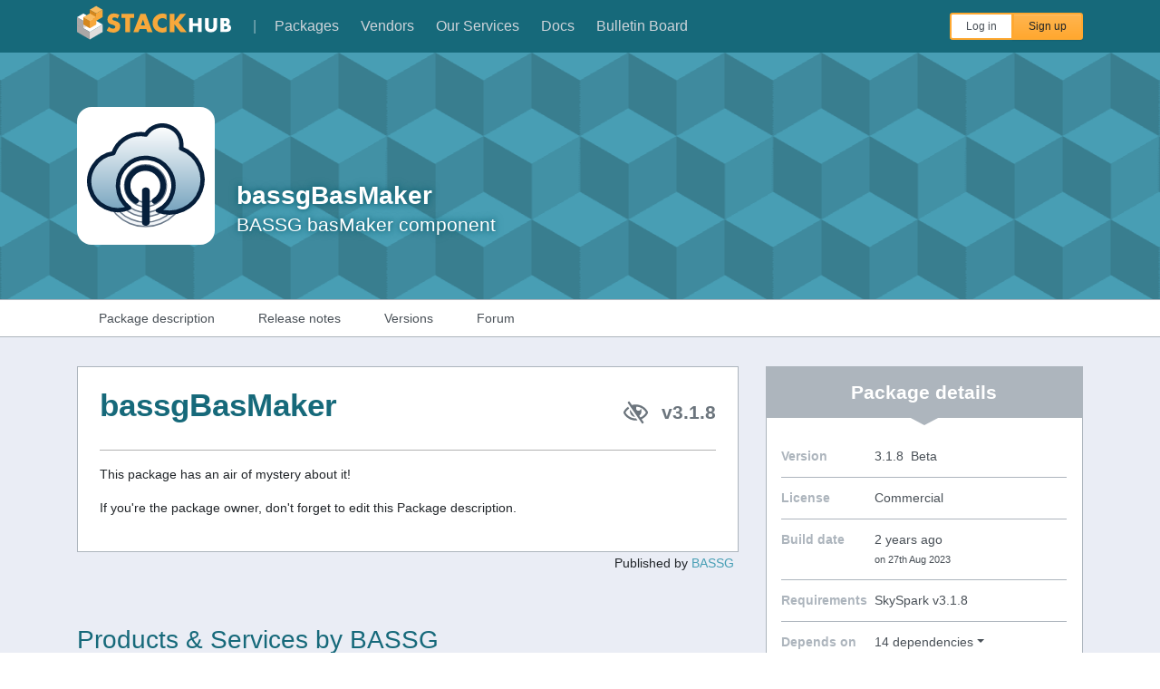

--- FILE ---
content_type: text/html; charset=utf-8
request_url: https://stackhub.org/package/bassgBasMaker
body_size: 4038
content:
<!DOCTYPE html><html lang="en-US"><head><title>bassgBasMaker 3.1.8 - BASSG basMaker component :: StackHub</title><meta charset="utf-8"><meta name="viewport" content="width=device-width, initial-scale=1, shrink-to-fit=no"><link rel="shortcut icon"						href="/favicon.ico"><link rel="apple-touch-icon"	sizes="180x180"	href="/favicons/apple-touch-icon.png"><link rel="icon"				sizes="32x32"	href="/favicons/favicon-32x32.png" type="image/png"><link rel="icon"				sizes="16x16"	href="/favicons/favicon-16x16.png" type="image/png"><link rel="manifest"							href="/favicons/site.webmanifest"><link rel="mask-icon"							href="/favicons/safari-pinned-tab.svg" color="#489fb5"><meta name="msapplication-TileColor"			content="#489fb5"><meta name="msapplication-config"				content="/favicons/browserconfig.xml"><meta name="theme-color"						content="#489fb5">
<meta name="description" content="bassgBasMaker by BASSG - BASSG basMaker component">
<link rel="stylesheet" type="text/css" href="/coldFeet/cWMGPQ/css/website.min.css">
</head><body id="pkgPage" class="normal"><nav id="topNavBar" class="navbar navbar-expand-md navbar-dark sticky-top"><div class="container"><div class="navbar-brand"><a class="stackHub-logo" href="/" rel="home"></a></div><button class="navbar-toggler" type="button" data-toggle="collapse" data-target="#navbarToggler"><span class="navbar-toggler-icon"></span></button><div id="navbarToggler" class="collapse navbar-collapse"><ul class="navbar-nav mr-auto"><li class="navbar-text d-none d-md-inline px-2"> |</li><li class="nav-item"><a class="nav-link " href="/package">Packages</a></li><li class="nav-item"><a class="nav-link " href="/vendors">Vendors</a></li><li class="nav-item"><a class="nav-link " href="/ourServices">Our Services</a></li><li class="nav-item"><a class="nav-link " href="/docs/about">Docs</a></li><li class="nav-item"><a class="nav-link " href="/bulletinBoard">Bulletin Board</a></li><li class="nav-item d-md-none"><a class="nav-link" href="https://app.stackhub.org/login">Log in</a></li><li class="nav-item d-md-none"><a class="nav-link" href="https://app.stackhub.org/signup">Sign up
</a></li></ul><ul class="navbar-nav ml-auto"><li class="nav-item d-none d-md-block"><div class="btn-group btn-group-sm"><a class="loginLink btn btn-outline-highlight" href="https://app.stackhub.org/login">Log in</a><a class="signupLink btn btn-highlight" href="https://app.stackhub.org/signup">Sign up</a></div></li></ul></div></div></nav><div class="stdHeader" style="background: #489FB5 url(/images/pkg-stackhubCubes.png) top center/213px 184px repeat;"><div class="container"><div class="container2"><img class="stdIcon" src="/coldFeet/fbVQww/assets/pkgIcon/bassgBasMaker.svg" width="128" height="128" style="background-color: #ffffff;" alt="bassgBasMaker icon"><div class="stdTitle" style="color: #FFFFFF;"><h1 class="title t-pkgName">	bassgBasMaker</h1><div class="subtitle">BASSG basMaker component</div></div></div></div></div><div class="stickySubNav sticky-top"><div class="container"><nav class="d-flex align-items-center t-pkgDocPageLinks"><a class="" href="https://stackhub.org/package/bassgBasMaker" data-pageId="stackhub:readme">Package description</a><a class="" href="https://stackhub.org/package/bassgBasMaker/doc/releaseNotes" data-pageId="/doc/releaseNotes.fandoc">Release notes</a><a class="" href="https://stackhub.org/package/bassgBasMaker/versions" data-pageId="stackhub:versions">Versions</a><a class="" href="https://stackhub.org/package/bassgBasMaker/forum" data-pageId="stackhub:forum">Forum</a></nav></div></div><div class="stdMain"><div class="container"><div class="row"><div class="col-lg-8"><div class="stdContent"><header class="d-block d-sm-flex align-items-center"><div class="flex-grow-1 title">bassgBasMaker</div><div class="pkgWatcher"><div class="infoPopoverContent pkg-bassgBasMaker lineHeight1"><p>Registered StackHub users may elect to receive email notifications whenever a new package version is released or a comment is posted on the forum. </p><p>There is <b>1</b> watcher.
</p></div><a class="btn btn-link infoPopover notWatched t-pkgWatcher-bassgBasMaker" href="https://app.stackhub.org/signup"  tabindex="0" data-toggle="popover" title="Sign up to watch this package!" data-popcontent=".infoPopoverContent.pkg-bassgBasMaker" ><i class="far fa-eye-slash fa-2x" data-fa-transform="shrink-2"></i></a></div><div class="titleVersion">v3.1.8</div></header><hr><div class="readme t-pkgDocPageContent"><p>This package has an air of mystery about it!</p><p>If you're the package owner, don't forget to edit this Package description.</p></div><div class="pubishedBy text-right">Published by <a href="https://stackhub.org/org/bassg">BASSG</a></div></div><div class="hrSpacer"></div><h2>Products & Services by BASSG</h2><div class="row mt-4"><div class="col-md-6"><div class="vendorPagePromo nestedLinks"><a class="nestedLinks-overlay" href="https://stackhub.org/org/bassg"></a><div class="background nestedLinks-inner" style="background: #FFFFFF url(/s3/pageImg/29983249-0b05b1e6/twitterPSD2020.png) top center/contain no-repeat;"><div class="details d-flex flex-column justify-content-end"><div class="title">	BASSG LLC.</div><div class="subtitle">Distributor of Ankalytik from Anka Labs</div><div class="orgName">	by <a href="https://stackhub.org/org/bassg">BASSG</a></div></div></div></div></div></div><div class="hrSpacer"></div><h2>Packages by BASSG</h2><div class="packageList"><h3 id="freePackages" class="mb-3"><small>Free packages</small></h3><div class="row"><div class="col-md-6"><div class="pkgFree nestedLinks"><a class="nestedLinks-overlay" href="https://stackhub.org/package/bassgRulesApplied"></a><div class="d-flex nestedLinks-inner"><img class="iconSvg" src="/coldFeet/v-OpIQ/assets/pkgIcon/bassgRulesApplied.svg" width="128" height="128" style="background-color: #e30a17;" alt="bassgRulesApplied icon"><div class="details flex-grow-1"><div class="pkgVersion">v3.1.10</div><div class="pkgName">bassgRulesApplied</div><div class="pkgSummary">This pod is a tool used to see what spark rules are applied for each equip based on marker tags.</div><div class="orgName">by <a href="https://stackhub.org/org/bassg">BASSG</a></div></div></div></div></div><div class="col-md-6"><div class="pkgFree nestedLinks"><a class="nestedLinks-overlay" href="https://stackhub.org/package/bassgHybiscusReportExt"></a><div class="d-flex nestedLinks-inner"><img class="iconSvg" src="/coldFeet/v-OpIQ/assets/pkgIcon/bassgHybiscusReportExt.svg" width="128" height="128" style="background-color: #ffffff;" alt="bassgHybiscusReportExt icon"><div class="details flex-grow-1"><div class="pkgVersion">v3.1.12</div><div class="pkgName">bassgHybiscusReportExt</div><div class="pkgSummary">BASSG integration to Hybiscus PDF Generation</div><div class="orgName">by <a href="https://stackhub.org/org/bassg">BASSG</a></div></div></div></div></div><div class="col-md-6"><div class="pkgFree nestedLinks"><a class="nestedLinks-overlay" href="https://stackhub.org/package/bassgEacConfig"></a><div class="d-flex nestedLinks-inner"><img class="iconSvg" src="/coldFeet/cLuKwQ/assets/pkgIcon/bassgEacConfig.svg" width="128" height="128" style="background-color: #004080;" alt="bassgEacConfig icon"><div class="details flex-grow-1"><div class="pkgVersion">v3.1.12</div><div class="pkgName">bassgEacConfig</div><div class="pkgSummary">EAC Config</div><div class="orgName">by <a href="https://stackhub.org/org/bassg">BASSG</a></div></div></div></div></div><div class="col-md-6"><div class="pkgFree nestedLinks"><a class="nestedLinks-overlay" href="https://stackhub.org/package/bassgProvisioning"></a><div class="d-flex nestedLinks-inner"><img class="iconSvg" src="/coldFeet/9JCJcg/images/pkg-defaultIcon.png" width="128" height="128" style="background-color: #489FB5;" alt="bassgProvisioning icon"><div class="details flex-grow-1"><div class="pkgVersion">v3.1.7</div><div class="pkgName">bassgProvisioning</div><div class="pkgSummary">Bassg Provisioning</div><div class="orgName">by <a href="https://stackhub.org/org/bassg">BASSG</a></div></div></div></div></div></div><div class="row"><div class="col text-center pb-5"><a class="btn btn-lg btn-outline-primary" href="https://stackhub.org/org/bassg#freePackages">See all free packages</a></div></div></div></div><div class="col-lg-4"><div class="hrSpacer d-lg-none"></div><div class="d-none d-lg-block"><div class="panel pkgVerPanel"><div class="panel-header">Package details</div><div class="panel-body"><table><tbody class="breakWords"><tr><th>Version</th><td>3.1.8<span class="ml-2">Beta</span></td></tr><tr><th>License</th><td>Commercial</td></tr><tr><th>Build date</th><td>2 years ago<br><small> on 27th Aug 2023</small></td></tr><tr><th class="text-nowrap">Requirements</th><td>			SkySpark v3.1.8</td></tr><tr><th class="text-nowrap">Depends on</th><td><div class="dependsOnDropdown"><div class="dropdown"><div class="dropdown-toggle expander" data-toggle="dropdown">14 dependencies</div><div class="dropdown-menu px-3 py-2"><table><tbody><tr><td>axon</td><td>1.0+</td></tr><tr><td>bassgCommon</td><td>3.1.8+</td></tr><tr><td>build</td><td>1.0+</td></tr><tr><td>concurrent</td><td>1.0+</td></tr><tr><td>dom</td><td>1.0+</td></tr><tr><td>domkit</td><td>1.0+</td></tr><tr><td>fandoc</td><td>1.0+</td></tr><tr><td>folio</td><td>3.1.8</td></tr><tr><td>haystack</td><td>3.1.8</td></tr><tr><td>skyarcd</td><td>3.1.8</td></tr><tr><td>stackhub</td><td>1.0+</td></tr><tr><td>sys</td><td>1.0+</td></tr><tr><td>ui</td><td>3.1.8</td></tr><tr><td>web</td><td>1.0+</td></tr></tbody></table></div></div></div></td></tr><tr><th>File name</th><td><code>bassgBasMaker.pod</code></td></tr><tr><th>File size</th><td><code>35.61&#160;kB</code></td></tr><tr><th>MD5</th><td><code class="small">ddf8189de365035342154051d1de8f3b</code></td></tr><tr><th>SHA1 </th><td><code class="small">e6fd9bdfc8021a629d2f98652629c99a881cfd08</code></td></tr><tr><td colspan="2"><div class="text-center small text-muted">Published by</div><a class="btn btn-outline-secondary btn-block" href="https://stackhub.org/org/bassg">BASSG</a><a class="btn btn-primary btn-block mt-4" href="https://stackhub.org/download/bassgBasMaker/3.1.8" rel="nofollow">Download now</a><div class="small text-center">Also available via SkyArc Install Manager</div></td></tr></tbody></table></div></div><div class="panel pkgTags"><div class="panel-header">Tags</div><div class="panel-body d-flex flex-wrap justify-content-center"><div class="tag">Pod File</div></div></div></div></div></div></div></div><div id="bottom"></div><footer class="wcFatFooter"><div class="wcFatFooter-body"><div class="row"><div class="col"><div class="title">	StackHub LLC</div><div class="registered">Registered in the state of Virginia, USA</div><div class="privacy"><a href="/doc/privacyStatement">Privacy statement</a></div><div class="terms"><a href="/doc/termsOfService">Terms of service</a></div><div class="spacer"></div><div class="copyright">&copy; 2015-2026 StackHub LLC					</div><div class="rights">	All Rights Reserved</div></div></div><div class="row"><div class="col"><div>			Need Help? Contact us at</div><div class="email"><i class="far fa-envelope"></i><div class="envelope code"><a class="contactUs" href="#" data-unscramble="=MXdwB3byRHQzRXYjtGa1JmLvJ3Z">--------------------</a></div></div><div class="spacer"></div><div class="fantom"><div>		Developed with special thanks to</div><a href="https://www.fantomfactory.com/" target="_blank"><img class="img-fluid" src="/coldFeet/J_4Z4Q/images/logo-fantomFactory-wide-dark-lightBg.png"></a></div><div class="spacer"></div><div class="version">	Website v4.0.3.348</div></div></div></div></footer><form id="emptyForm" method="POST" action=""><input type="hidden" name="_csrfToken" value="K8dgmnJ1ccudKB6roc2M8arY_631VtsrWW4VDQCjU_E:itz24A3cetLXUPcI5jSYqg"></form>
<script type="text/javascript" src="/scripts/require-2.3.5.js"></script>
<script type="text/javascript">requirejs.config({"baseUrl":"/modules/","waitSeconds":15,"xhtml":false,"skipDataMain":true,"paths":{"jquery":"/coldFeet/nZf_yQ/js/jquery-3.3.1.min","datepicker":"/coldFeet/HvCiYA/js/datepicker-1.6.4.min","bootstrap":"/coldFeet/tvXg5g/js/bootstrap-4.1.3.bundle.min","stackhubModules":"/coldFeet/aGlcgw/js/stackhubModules","sysTz":"/scripts/tz"},"shim":{"datepicker":["jquery"],"bootstrap":["jquery"]},"bundles":{"stackhubModules":["fandocEditor","targetAdjust","forums","unscramble","ieHtml5polyfill","disableSubmitButtons","autoOpenDialog","fileInput","signUpNameAssist","searchPage","noticeBoardCheckout","debounce","rowLink"]}});</script>
<script type="text/javascript">(function(i,s,o,g,r,a,m){i['GoogleAnalyticsObject']=r;i[r]=i[r]||function(){
(i[r].q=i[r].q||[]).push(arguments)},i[r].l=1*new Date();a=s.createElement(o),
m=s.getElementsByTagName(o)[0];a.async=1;a.src=g;m.parentNode.insertBefore(a,m)
})(window,document,'script','https://www.google-analytics.com/analytics.js','ga');
ga('create', 'UA-79242153-1', 'stackhub.org');</script>
<script type="text/javascript">ga("send", "pageview", "/package/bassgBasMaker");</script>
<script type="text/javascript">require(["targetAdjust"], function (module) { });</script>
<script type="text/javascript">require(["bootstrap"], function (module) { });</script>
<script type="text/javascript">require(["jquery"], function ($) {
setTimeout(function() { $(".toastMsg .alert").on('closed.bs.alert', function() { $(".toastMsg").hide(); }).alert("close"); }, 6000);
});</script>
<script type="text/javascript">require(["ieHtml5polyfill"], function (module) { });</script>
<script type="text/javascript">require(["disableSubmitButtons"], function (module) { });</script>
<script type="text/javascript" src="/coldFeet/k12jnQ/js/fontAwesome.js" async="async"></script>
<script type="text/javascript">require(["bootstrap", "jquery"], function (bs, $) {
$('[data-toggle=popover]').popover({
  trigger  : 'hover focus',
  html     : true,
  delay    : { 'show': 750, 'hide': 100 },
  content  : function() { return document.querySelector(this.dataset['popcontent']).innerHTML; } 
});
});</script>
<script type="text/javascript">require(["unscramble"], function (module) {
module("[data-unscramble]");
});</script>
</body></html>

--- FILE ---
content_type: text/css; charset=utf-8
request_url: https://stackhub.org/coldFeet/cWMGPQ/css/website.min.css
body_size: 31439
content:
.dropdown-item:hover{text-decoration:underline !important}.font-weight-semibold{font-weight:600}.alert-sm{padding:.25rem .5rem !important}.alert .close{opacity:0.8}.alert-dismissible .close{padding-top:0.45rem !important;padding-bottom:0.45rem !important}/*!
 * Bootstrap v4.1.3 (https://getbootstrap.com/)
 * Copyright 2011-2018 The Bootstrap Authors
 * Copyright 2011-2018 Twitter, Inc.
 * Licensed under MIT (https://github.com/twbs/bootstrap/blob/master/LICENSE)
 */:root{--blue: #007bff;--indigo: #6610f2;--purple: #6f42c1;--pink: #e83e8c;--red: #dc3545;--orange: #fd7e14;--yellow: #ffc107;--green: #28a745;--teal: #20c997;--cyan: #17a2b8;--white: #fff;--gray: #6c757d;--gray-dark: #343a40;--primary: #489FB5;--secondary: #6c757d;--success: #5cb85c;--info: #5bc0de;--warning: #f0ad4e;--danger: #d9534f;--light: #f8f9fa;--dark: #343a40;--breakpoint-xs: 0;--breakpoint-sm: 576px;--breakpoint-md: 768px;--breakpoint-lg: 992px;--breakpoint-xl: 1200px;--font-family-sans-serif: -apple-system, BlinkMacSystemFont, "Segoe UI", Roboto, "Helvetica Neue", Arial, sans-serif, "Apple Color Emoji", "Segoe UI Emoji", "Segoe UI Symbol", "Noto Color Emoji";--font-family-monospace: SFMono-Regular, Menlo, Monaco, Consolas, "Liberation Mono", "Courier New", monospace}*,*::before,*::after{box-sizing:border-box}html{font-family:sans-serif;line-height:1.15;-webkit-text-size-adjust:100%;-ms-text-size-adjust:100%;-ms-overflow-style:scrollbar;-webkit-tap-highlight-color:rgba(0,0,0,0)}@-ms-viewport{width:device-width}article,aside,figcaption,figure,footer,header,hgroup,main,nav,section{display:block}body{margin:0;font-family:-apple-system,BlinkMacSystemFont,"Segoe UI",Roboto,"Helvetica Neue",Arial,sans-serif,"Apple Color Emoji","Segoe UI Emoji","Segoe UI Symbol","Noto Color Emoji";font-size:.875rem;font-weight:400;line-height:1.5;color:#212529;text-align:left;background-color:#fff}[tabindex="-1"]:focus{outline:0 !important}hr{box-sizing:content-box;height:0;overflow:visible}h1,h2,h3,h4,h5,h6{margin-top:0;margin-bottom:.5rem}p{margin-top:0;margin-bottom:1rem}abbr[title],abbr[data-original-title]{text-decoration:underline;text-decoration:underline dotted;cursor:help;border-bottom:0}address{margin-bottom:1rem;font-style:normal;line-height:inherit}ol,ul,dl{margin-top:0;margin-bottom:1rem}ol ol,ul ul,ol ul,ul ol{margin-bottom:0}dt{font-weight:700}dd{margin-bottom:.5rem;margin-left:0}blockquote{margin:0 0 1rem}dfn{font-style:italic}b,strong{font-weight:bolder}small{font-size:80%}sub,sup{position:relative;font-size:75%;line-height:0;vertical-align:baseline}sub{bottom:-.25em}sup{top:-.5em}a{color:#489FB5;text-decoration:none;background-color:transparent;-webkit-text-decoration-skip:objects}a:hover{color:#326f7e;text-decoration:underline}a:not([href]):not([tabindex]){color:inherit;text-decoration:none}a:not([href]):not([tabindex]):hover,a:not([href]):not([tabindex]):focus{color:inherit;text-decoration:none}a:not([href]):not([tabindex]):focus{outline:0}pre,code,kbd,samp{font-family:SFMono-Regular,Menlo,Monaco,Consolas,"Liberation Mono","Courier New",monospace;font-size:1em}pre{margin-top:0;margin-bottom:1rem;overflow:auto;-ms-overflow-style:scrollbar}figure{margin:0 0 1rem}img{vertical-align:middle;border-style:none}svg{overflow:hidden;vertical-align:middle}table{border-collapse:collapse}caption{padding-top:.75rem;padding-bottom:.75rem;color:#6c757d;text-align:left;caption-side:bottom}th{text-align:inherit}label{display:inline-block;margin-bottom:.5rem}button{border-radius:0}button:focus{outline:1px dotted;outline:5px auto -webkit-focus-ring-color}input,button,select,optgroup,textarea{margin:0;font-family:inherit;font-size:inherit;line-height:inherit}button,input{overflow:visible}button,select{text-transform:none}button,html [type="button"],[type="reset"],[type="submit"]{-webkit-appearance:button}button::-moz-focus-inner,[type="button"]::-moz-focus-inner,[type="reset"]::-moz-focus-inner,[type="submit"]::-moz-focus-inner{padding:0;border-style:none}input[type="radio"],input[type="checkbox"]{box-sizing:border-box;padding:0}input[type="date"],input[type="time"],input[type="datetime-local"],input[type="month"]{-webkit-appearance:listbox}textarea{overflow:auto;resize:vertical}fieldset{min-width:0;padding:0;margin:0;border:0}legend{display:block;width:100%;max-width:100%;padding:0;margin-bottom:.5rem;font-size:1.5rem;line-height:inherit;color:inherit;white-space:normal}progress{vertical-align:baseline}[type="number"]::-webkit-inner-spin-button,[type="number"]::-webkit-outer-spin-button{height:auto}[type="search"]{outline-offset:-2px;-webkit-appearance:none}[type="search"]::-webkit-search-cancel-button,[type="search"]::-webkit-search-decoration{-webkit-appearance:none}::-webkit-file-upload-button{font:inherit;-webkit-appearance:button}output{display:inline-block}summary{display:list-item;cursor:pointer}template{display:none}[hidden]{display:none !important}h1,h2,h3,h4,h5,h6,.h1,.h2,.h3,.h4,.pageTitle .subtitle,.h5,.h6{margin-bottom:.5rem;font-family:inherit;font-weight:500;line-height:1.2;color:inherit}h1,.h1{font-size:2.188rem}h2,.h2{font-size:1.75rem}h3,.h3{font-size:1.5rem}h4,.h4,.pageTitle .subtitle{font-size:1.25rem}h5,.h5{font-size:1rem}h6,.h6{font-size:.875rem}.lead{font-size:1.05rem;font-weight:300}.display-1{font-size:6rem;font-weight:300;line-height:1.2}.display-2{font-size:5.5rem;font-weight:300;line-height:1.2}.display-3{font-size:4.5rem;font-weight:300;line-height:1.2}.display-4{font-size:3.5rem;font-weight:300;line-height:1.2}hr{margin-top:1rem;margin-bottom:1rem;border:0;border-top:1px solid rgba(0,0,0,0.3)}small,.small{font-size:80%;font-weight:400}mark,.mark{padding:.2em;background-color:#fcf8e3}.list-unstyled{padding-left:0;list-style:none}.list-inline{padding-left:0;list-style:none}.list-inline-item{display:inline-block}.list-inline-item:not(:last-child){margin-right:.5rem}.initialism{font-size:90%;text-transform:uppercase}.blockquote{margin-bottom:1rem;font-size:1.094rem}.blockquote-footer{display:block;font-size:80%;color:#6c757d}.blockquote-footer::before{content:"\2014 \00A0"}.img-fluid{max-width:100%;height:auto}.img-thumbnail{padding:.25rem;background-color:#fff;border:1px solid #dee2e6;border-radius:.25rem;box-shadow:0 1px 2px rgba(0,0,0,0.075);max-width:100%;height:auto}.figure{display:inline-block}.figure-img{margin-bottom:.5rem;line-height:1}.figure-caption{font-size:90%;color:#6c757d}code{font-size:87.5%;color:#080;word-break:break-word}a>code{color:inherit}kbd{padding:.2rem .4rem;font-size:87.5%;color:#fff;background-color:#212529;border-radius:.2rem;box-shadow:inset 0 -0.1rem 0 rgba(0,0,0,0.25)}kbd kbd{padding:0;font-size:100%;font-weight:700;box-shadow:none}pre{display:block;font-size:87.5%;color:#212529}pre code{font-size:inherit;color:inherit;word-break:normal}.pre-scrollable{max-height:340px;overflow-y:scroll}.container{width:100%;padding-right:15px;padding-left:15px;margin-right:auto;margin-left:auto}@media (min-width: 576px){.container{max-width:540px}}@media (min-width: 768px){.container{max-width:720px}}@media (min-width: 992px){.container{max-width:960px}}@media (min-width: 1200px){.container{max-width:1140px}}.container-fluid{width:100%;padding-right:15px;padding-left:15px;margin-right:auto;margin-left:auto}.row{display:flex;flex-wrap:wrap;margin-right:-15px;margin-left:-15px}.no-gutters{margin-right:0;margin-left:0}.no-gutters>.col,.no-gutters>[class*="col-"]{padding-right:0;padding-left:0}.col-xl,.col-xl-auto,.col-xl-12,.col-xl-11,.col-xl-10,.col-xl-9,.col-xl-8,.col-xl-7,.col-xl-6,.col-xl-5,.col-xl-4,.col-xl-3,.col-xl-2,.col-xl-1,.col-lg,.col-lg-auto,.col-lg-12,.col-lg-11,.col-lg-10,.col-lg-9,.col-lg-8,.col-lg-7,.col-lg-6,.col-lg-5,.col-lg-4,.col-lg-3,.col-lg-2,.col-lg-1,.col-md,.col-md-auto,.col-md-12,.col-md-11,.col-md-10,.col-md-9,.col-md-8,.col-md-7,.col-md-6,.col-md-5,.col-md-4,.col-md-3,.col-md-2,.col-md-1,.col-sm,.col-sm-auto,.col-sm-12,.col-sm-11,.col-sm-10,.col-sm-9,.col-sm-8,.col-sm-7,.col-sm-6,.col-sm-5,.col-sm-4,.col-sm-3,.col-sm-2,.col-sm-1,.col,.col-auto,.col-12,.col-11,.col-10,.col-9,.col-8,.col-7,.col-6,.col-5,.col-4,.col-3,.col-2,.col-1{position:relative;width:100%;min-height:1px;padding-right:15px;padding-left:15px}.col{flex-basis:0;flex-grow:1;max-width:100%}.col-auto{flex:0 0 auto;width:auto;max-width:none}.col-1{flex:0 0 8.333%;max-width:8.333%}.col-2{flex:0 0 16.667%;max-width:16.667%}.col-3{flex:0 0 25%;max-width:25%}.col-4{flex:0 0 33.333%;max-width:33.333%}.col-5{flex:0 0 41.667%;max-width:41.667%}.col-6{flex:0 0 50%;max-width:50%}.col-7{flex:0 0 58.333%;max-width:58.333%}.col-8{flex:0 0 66.667%;max-width:66.667%}.col-9{flex:0 0 75%;max-width:75%}.col-10{flex:0 0 83.333%;max-width:83.333%}.col-11{flex:0 0 91.667%;max-width:91.667%}.col-12{flex:0 0 100%;max-width:100%}.order-first{order:-1}.order-last{order:13}.order-0{order:0}.order-1{order:1}.order-2{order:2}.order-3{order:3}.order-4{order:4}.order-5{order:5}.order-6{order:6}.order-7{order:7}.order-8{order:8}.order-9{order:9}.order-10{order:10}.order-11{order:11}.order-12{order:12}.offset-1{margin-left:8.333%}.offset-2{margin-left:16.667%}.offset-3{margin-left:25%}.offset-4{margin-left:33.333%}.offset-5{margin-left:41.667%}.offset-6{margin-left:50%}.offset-7{margin-left:58.333%}.offset-8{margin-left:66.667%}.offset-9{margin-left:75%}.offset-10{margin-left:83.333%}.offset-11{margin-left:91.667%}@media (min-width: 576px){.col-sm{flex-basis:0;flex-grow:1;max-width:100%}.col-sm-auto{flex:0 0 auto;width:auto;max-width:none}.col-sm-1{flex:0 0 8.333%;max-width:8.333%}.col-sm-2{flex:0 0 16.667%;max-width:16.667%}.col-sm-3{flex:0 0 25%;max-width:25%}.col-sm-4{flex:0 0 33.333%;max-width:33.333%}.col-sm-5{flex:0 0 41.667%;max-width:41.667%}.col-sm-6{flex:0 0 50%;max-width:50%}.col-sm-7{flex:0 0 58.333%;max-width:58.333%}.col-sm-8{flex:0 0 66.667%;max-width:66.667%}.col-sm-9{flex:0 0 75%;max-width:75%}.col-sm-10{flex:0 0 83.333%;max-width:83.333%}.col-sm-11{flex:0 0 91.667%;max-width:91.667%}.col-sm-12{flex:0 0 100%;max-width:100%}.order-sm-first{order:-1}.order-sm-last{order:13}.order-sm-0{order:0}.order-sm-1{order:1}.order-sm-2{order:2}.order-sm-3{order:3}.order-sm-4{order:4}.order-sm-5{order:5}.order-sm-6{order:6}.order-sm-7{order:7}.order-sm-8{order:8}.order-sm-9{order:9}.order-sm-10{order:10}.order-sm-11{order:11}.order-sm-12{order:12}.offset-sm-0{margin-left:0}.offset-sm-1{margin-left:8.333%}.offset-sm-2{margin-left:16.667%}.offset-sm-3{margin-left:25%}.offset-sm-4{margin-left:33.333%}.offset-sm-5{margin-left:41.667%}.offset-sm-6{margin-left:50%}.offset-sm-7{margin-left:58.333%}.offset-sm-8{margin-left:66.667%}.offset-sm-9{margin-left:75%}.offset-sm-10{margin-left:83.333%}.offset-sm-11{margin-left:91.667%}}@media (min-width: 768px){.col-md{flex-basis:0;flex-grow:1;max-width:100%}.col-md-auto{flex:0 0 auto;width:auto;max-width:none}.col-md-1{flex:0 0 8.333%;max-width:8.333%}.col-md-2{flex:0 0 16.667%;max-width:16.667%}.col-md-3{flex:0 0 25%;max-width:25%}.col-md-4{flex:0 0 33.333%;max-width:33.333%}.col-md-5{flex:0 0 41.667%;max-width:41.667%}.col-md-6{flex:0 0 50%;max-width:50%}.col-md-7{flex:0 0 58.333%;max-width:58.333%}.col-md-8{flex:0 0 66.667%;max-width:66.667%}.col-md-9{flex:0 0 75%;max-width:75%}.col-md-10{flex:0 0 83.333%;max-width:83.333%}.col-md-11{flex:0 0 91.667%;max-width:91.667%}.col-md-12{flex:0 0 100%;max-width:100%}.order-md-first{order:-1}.order-md-last{order:13}.order-md-0{order:0}.order-md-1{order:1}.order-md-2{order:2}.order-md-3{order:3}.order-md-4{order:4}.order-md-5{order:5}.order-md-6{order:6}.order-md-7{order:7}.order-md-8{order:8}.order-md-9{order:9}.order-md-10{order:10}.order-md-11{order:11}.order-md-12{order:12}.offset-md-0{margin-left:0}.offset-md-1{margin-left:8.333%}.offset-md-2{margin-left:16.667%}.offset-md-3{margin-left:25%}.offset-md-4{margin-left:33.333%}.offset-md-5{margin-left:41.667%}.offset-md-6{margin-left:50%}.offset-md-7{margin-left:58.333%}.offset-md-8{margin-left:66.667%}.offset-md-9{margin-left:75%}.offset-md-10{margin-left:83.333%}.offset-md-11{margin-left:91.667%}}@media (min-width: 992px){.col-lg{flex-basis:0;flex-grow:1;max-width:100%}.col-lg-auto{flex:0 0 auto;width:auto;max-width:none}.col-lg-1{flex:0 0 8.333%;max-width:8.333%}.col-lg-2{flex:0 0 16.667%;max-width:16.667%}.col-lg-3{flex:0 0 25%;max-width:25%}.col-lg-4{flex:0 0 33.333%;max-width:33.333%}.col-lg-5{flex:0 0 41.667%;max-width:41.667%}.col-lg-6{flex:0 0 50%;max-width:50%}.col-lg-7{flex:0 0 58.333%;max-width:58.333%}.col-lg-8{flex:0 0 66.667%;max-width:66.667%}.col-lg-9{flex:0 0 75%;max-width:75%}.col-lg-10{flex:0 0 83.333%;max-width:83.333%}.col-lg-11{flex:0 0 91.667%;max-width:91.667%}.col-lg-12{flex:0 0 100%;max-width:100%}.order-lg-first{order:-1}.order-lg-last{order:13}.order-lg-0{order:0}.order-lg-1{order:1}.order-lg-2{order:2}.order-lg-3{order:3}.order-lg-4{order:4}.order-lg-5{order:5}.order-lg-6{order:6}.order-lg-7{order:7}.order-lg-8{order:8}.order-lg-9{order:9}.order-lg-10{order:10}.order-lg-11{order:11}.order-lg-12{order:12}.offset-lg-0{margin-left:0}.offset-lg-1{margin-left:8.333%}.offset-lg-2{margin-left:16.667%}.offset-lg-3{margin-left:25%}.offset-lg-4{margin-left:33.333%}.offset-lg-5{margin-left:41.667%}.offset-lg-6{margin-left:50%}.offset-lg-7{margin-left:58.333%}.offset-lg-8{margin-left:66.667%}.offset-lg-9{margin-left:75%}.offset-lg-10{margin-left:83.333%}.offset-lg-11{margin-left:91.667%}}@media (min-width: 1200px){.col-xl{flex-basis:0;flex-grow:1;max-width:100%}.col-xl-auto{flex:0 0 auto;width:auto;max-width:none}.col-xl-1{flex:0 0 8.333%;max-width:8.333%}.col-xl-2{flex:0 0 16.667%;max-width:16.667%}.col-xl-3{flex:0 0 25%;max-width:25%}.col-xl-4{flex:0 0 33.333%;max-width:33.333%}.col-xl-5{flex:0 0 41.667%;max-width:41.667%}.col-xl-6{flex:0 0 50%;max-width:50%}.col-xl-7{flex:0 0 58.333%;max-width:58.333%}.col-xl-8{flex:0 0 66.667%;max-width:66.667%}.col-xl-9{flex:0 0 75%;max-width:75%}.col-xl-10{flex:0 0 83.333%;max-width:83.333%}.col-xl-11{flex:0 0 91.667%;max-width:91.667%}.col-xl-12{flex:0 0 100%;max-width:100%}.order-xl-first{order:-1}.order-xl-last{order:13}.order-xl-0{order:0}.order-xl-1{order:1}.order-xl-2{order:2}.order-xl-3{order:3}.order-xl-4{order:4}.order-xl-5{order:5}.order-xl-6{order:6}.order-xl-7{order:7}.order-xl-8{order:8}.order-xl-9{order:9}.order-xl-10{order:10}.order-xl-11{order:11}.order-xl-12{order:12}.offset-xl-0{margin-left:0}.offset-xl-1{margin-left:8.333%}.offset-xl-2{margin-left:16.667%}.offset-xl-3{margin-left:25%}.offset-xl-4{margin-left:33.333%}.offset-xl-5{margin-left:41.667%}.offset-xl-6{margin-left:50%}.offset-xl-7{margin-left:58.333%}.offset-xl-8{margin-left:66.667%}.offset-xl-9{margin-left:75%}.offset-xl-10{margin-left:83.333%}.offset-xl-11{margin-left:91.667%}}.table{width:100%;margin-bottom:1rem;background-color:rgba(0,0,0,0)}.table th,.table td{padding:.75rem;vertical-align:top;border-top:1px solid #dee2e6}.table thead th{vertical-align:bottom;border-bottom:2px solid #dee2e6}.table tbody+tbody{border-top:2px solid #dee2e6}.table .table{background-color:#fff}.table-sm th,.table-sm td{padding:.3rem}.table-bordered{border:1px solid #dee2e6}.table-bordered th,.table-bordered td{border:1px solid #dee2e6}.table-bordered thead th,.table-bordered thead td{border-bottom-width:2px}.table-borderless th,.table-borderless td,.table-borderless thead th,.table-borderless tbody+tbody{border:0}.table-striped tbody tr:nth-of-type(odd){background-color:rgba(0,0,0,0.05)}.table-hover tbody tr:hover{background-color:rgba(0,0,0,0.075)}.table-primary,.table-primary>th,.table-primary>td{background-color:#cce4ea}.table-hover .table-primary:hover{background-color:#badae3}.table-hover .table-primary:hover>td,.table-hover .table-primary:hover>th{background-color:#badae3}.table-secondary,.table-secondary>th,.table-secondary>td{background-color:#d6d8db}.table-hover .table-secondary:hover{background-color:#c8cbcf}.table-hover .table-secondary:hover>td,.table-hover .table-secondary:hover>th{background-color:#c8cbcf}.table-success,.table-success>th,.table-success>td{background-color:#d1ebd1}.table-hover .table-success:hover{background-color:#bfe3bf}.table-hover .table-success:hover>td,.table-hover .table-success:hover>th{background-color:#bfe3bf}.table-info,.table-info>th,.table-info>td{background-color:#d1edf6}.table-hover .table-info:hover{background-color:#bce5f2}.table-hover .table-info:hover>td,.table-hover .table-info:hover>th{background-color:#bce5f2}.table-warning,.table-warning>th,.table-warning>td{background-color:#fbe8cd}.table-hover .table-warning:hover{background-color:#f9ddb5}.table-hover .table-warning:hover>td,.table-hover .table-warning:hover>th{background-color:#f9ddb5}.table-danger,.table-danger>th,.table-danger>td{background-color:#f4cfce}.table-hover .table-danger:hover{background-color:#efbbb9}.table-hover .table-danger:hover>td,.table-hover .table-danger:hover>th{background-color:#efbbb9}.table-light,.table-light>th,.table-light>td{background-color:#fdfdfe}.table-hover .table-light:hover{background-color:#ececf6}.table-hover .table-light:hover>td,.table-hover .table-light:hover>th{background-color:#ececf6}.table-dark,.table-dark>th,.table-dark>td{background-color:#c6c8ca}.table-hover .table-dark:hover{background-color:#b9bbbe}.table-hover .table-dark:hover>td,.table-hover .table-dark:hover>th{background-color:#b9bbbe}.table-active,.table-active>th,.table-active>td{background-color:rgba(0,0,0,0.075)}.table-hover .table-active:hover{background-color:rgba(0,0,0,0.075)}.table-hover .table-active:hover>td,.table-hover .table-active:hover>th{background-color:rgba(0,0,0,0.075)}.table .thead-dark th{color:#fff;background-color:#212529;border-color:#32383e}.table .thead-light th{color:#495057;background-color:#e9ecef;border-color:#dee2e6}.table-dark{color:#fff;background-color:#212529}.table-dark th,.table-dark td,.table-dark thead th{border-color:#32383e}.table-dark.table-bordered{border:0}.table-dark.table-striped tbody tr:nth-of-type(odd){background-color:rgba(255,255,255,0.05)}.table-dark.table-hover tbody tr:hover{background-color:rgba(255,255,255,0.075)}@media (max-width: 575.98px){.table-responsive-sm{display:block;width:100%;overflow-x:auto;-webkit-overflow-scrolling:touch;-ms-overflow-style:-ms-autohiding-scrollbar}.table-responsive-sm>.table-bordered{border:0}}@media (max-width: 767.98px){.table-responsive-md{display:block;width:100%;overflow-x:auto;-webkit-overflow-scrolling:touch;-ms-overflow-style:-ms-autohiding-scrollbar}.table-responsive-md>.table-bordered{border:0}}@media (max-width: 991.98px){.table-responsive-lg{display:block;width:100%;overflow-x:auto;-webkit-overflow-scrolling:touch;-ms-overflow-style:-ms-autohiding-scrollbar}.table-responsive-lg>.table-bordered{border:0}}@media (max-width: 1199.98px){.table-responsive-xl{display:block;width:100%;overflow-x:auto;-webkit-overflow-scrolling:touch;-ms-overflow-style:-ms-autohiding-scrollbar}.table-responsive-xl>.table-bordered{border:0}}.table-responsive{display:block;width:100%;overflow-x:auto;-webkit-overflow-scrolling:touch;-ms-overflow-style:-ms-autohiding-scrollbar}.table-responsive>.table-bordered{border:0}.form-control{display:block;width:100%;height:calc(2.062rem + 2px);padding:.375rem .75rem;font-size:.875rem;line-height:1.5;color:#495057;background-color:#fff;background-clip:padding-box;border:1px solid #ced4da;border-radius:.25rem;box-shadow:inset 0 1px 1px rgba(0,0,0,0.075);transition:border-color 0.15s ease-in-out,box-shadow 0.15s ease-in-out}@media screen and (prefers-reduced-motion: reduce){.form-control{transition:none}}.form-control::-ms-expand{background-color:transparent;border:0}.form-control:focus{color:#495057;background-color:#fff;border-color:#a2cfda;outline:0;box-shadow:inset 0 1px 1px rgba(0,0,0,0.075),0 0 0 .2rem rgba(72,159,181,0.25)}.form-control::placeholder{color:#6c757d;opacity:1}.form-control:disabled,.form-control[readonly]{background-color:#e9ecef;opacity:1}select.form-control:focus::-ms-value{color:#495057;background-color:#fff}.form-control-file,.form-control-range{display:block;width:100%}.col-form-label{padding-top:calc(.375rem + 1px);padding-bottom:calc(.375rem + 1px);margin-bottom:0;font-size:inherit;line-height:1.5}.col-form-label-lg{padding-top:calc(.5rem + 1px);padding-bottom:calc(.5rem + 1px);font-size:1.094rem;line-height:1.5}.col-form-label-sm{padding-top:calc(.25rem + 1px);padding-bottom:calc(.25rem + 1px);font-size:.766rem;line-height:1.5}.form-control-plaintext{display:block;width:100%;padding-top:.375rem;padding-bottom:.375rem;margin-bottom:0;line-height:1.5;color:#212529;background-color:transparent;border:solid transparent;border-width:1px 0}.form-control-plaintext.form-control-sm,.form-control-plaintext.form-control-lg{padding-right:0;padding-left:0}.form-control-sm{height:calc(1.648rem + 2px);padding:.25rem .5rem;font-size:.766rem;line-height:1.5;border-radius:.2rem}.form-control-lg{height:calc(2.641rem + 2px);padding:.5rem 1rem;font-size:1.094rem;line-height:1.5;border-radius:.3rem}select.form-control[size],select.form-control[multiple]{height:auto}textarea.form-control{height:auto}.form-group{margin-bottom:1rem}.form-text{display:block;margin-top:.25rem}.form-row{display:flex;flex-wrap:wrap;margin-right:-5px;margin-left:-5px}.form-row>.col,.form-row>[class*="col-"]{padding-right:5px;padding-left:5px}.form-check{position:relative;display:block;padding-left:1.25rem}.form-check-input{position:absolute;margin-top:.3rem;margin-left:-1.25rem}.form-check-input:disabled~.form-check-label{color:#6c757d}.form-check-label{margin-bottom:0}.form-check-inline{display:inline-flex;align-items:center;padding-left:0;margin-right:.75rem}.form-check-inline .form-check-input{position:static;margin-top:0;margin-right:.312rem;margin-left:0}.valid-feedback{display:none;width:100%;margin-top:.25rem;font-size:.8rem;color:#5cb85c}.valid-tooltip{position:absolute;top:100%;z-index:5;display:none;max-width:100%;padding:.25rem .5rem;margin-top:.1rem;font-size:.766rem;line-height:1.5;color:#fff;background-color:rgba(92,184,92,0.9);border-radius:.25rem}.was-validated .form-control:valid,.form-control.is-valid,.was-validated .custom-select:valid,.custom-select.is-valid{border-color:#5cb85c}.was-validated .form-control:valid:focus,.form-control.is-valid:focus,.was-validated .custom-select:valid:focus,.custom-select.is-valid:focus{border-color:#5cb85c;box-shadow:0 0 0 .2rem rgba(92,184,92,0.25)}.was-validated .form-control:valid~.valid-feedback,.was-validated .form-control:valid~.valid-tooltip,.form-control.is-valid~.valid-feedback,.form-control.is-valid~.valid-tooltip,.was-validated .custom-select:valid~.valid-feedback,.was-validated .custom-select:valid~.valid-tooltip,.custom-select.is-valid~.valid-feedback,.custom-select.is-valid~.valid-tooltip{display:block}.was-validated .form-control-file:valid~.valid-feedback,.was-validated .form-control-file:valid~.valid-tooltip,.form-control-file.is-valid~.valid-feedback,.form-control-file.is-valid~.valid-tooltip{display:block}.was-validated .form-check-input:valid~.form-check-label,.form-check-input.is-valid~.form-check-label{color:#5cb85c}.was-validated .form-check-input:valid~.valid-feedback,.was-validated .form-check-input:valid~.valid-tooltip,.form-check-input.is-valid~.valid-feedback,.form-check-input.is-valid~.valid-tooltip{display:block}.was-validated .custom-control-input:valid~.custom-control-label,.custom-control-input.is-valid~.custom-control-label{color:#5cb85c}.was-validated .custom-control-input:valid~.custom-control-label::before,.custom-control-input.is-valid~.custom-control-label::before{background-color:#b5dfb5}.was-validated .custom-control-input:valid~.valid-feedback,.was-validated .custom-control-input:valid~.valid-tooltip,.custom-control-input.is-valid~.valid-feedback,.custom-control-input.is-valid~.valid-tooltip{display:block}.was-validated .custom-control-input:valid:checked~.custom-control-label::before,.custom-control-input.is-valid:checked~.custom-control-label::before{background:#80c780 linear-gradient(180deg, #93d093, #80c780) repeat-x}.was-validated .custom-control-input:valid:focus~.custom-control-label::before,.custom-control-input.is-valid:focus~.custom-control-label::before{box-shadow:0 0 0 1px #fff,0 0 0 .2rem rgba(92,184,92,0.25)}.was-validated .custom-file-input:valid~.custom-file-label,.custom-file-input.is-valid~.custom-file-label{border-color:#5cb85c}.was-validated .custom-file-input:valid~.custom-file-label::after,.custom-file-input.is-valid~.custom-file-label::after{border-color:inherit}.was-validated .custom-file-input:valid~.valid-feedback,.was-validated .custom-file-input:valid~.valid-tooltip,.custom-file-input.is-valid~.valid-feedback,.custom-file-input.is-valid~.valid-tooltip{display:block}.was-validated .custom-file-input:valid:focus~.custom-file-label,.custom-file-input.is-valid:focus~.custom-file-label{box-shadow:0 0 0 .2rem rgba(92,184,92,0.25)}.invalid-feedback{display:none;width:100%;margin-top:.25rem;font-size:.8rem;color:#d9534f}.invalid-tooltip{position:absolute;top:100%;z-index:5;display:none;max-width:100%;padding:.25rem .5rem;margin-top:.1rem;font-size:.766rem;line-height:1.5;color:#fff;background-color:rgba(217,83,79,0.9);border-radius:.25rem}.was-validated .form-control:invalid,.form-control.is-invalid,.was-validated .custom-select:invalid,.custom-select.is-invalid{border-color:#d9534f}.was-validated .form-control:invalid:focus,.form-control.is-invalid:focus,.was-validated .custom-select:invalid:focus,.custom-select.is-invalid:focus{border-color:#d9534f;box-shadow:0 0 0 .2rem rgba(217,83,79,0.25)}.was-validated .form-control:invalid~.invalid-feedback,.was-validated .form-control:invalid~.invalid-tooltip,.form-control.is-invalid~.invalid-feedback,.form-control.is-invalid~.invalid-tooltip,.was-validated .custom-select:invalid~.invalid-feedback,.was-validated .custom-select:invalid~.invalid-tooltip,.custom-select.is-invalid~.invalid-feedback,.custom-select.is-invalid~.invalid-tooltip{display:block}.was-validated .form-control-file:invalid~.invalid-feedback,.was-validated .form-control-file:invalid~.invalid-tooltip,.form-control-file.is-invalid~.invalid-feedback,.form-control-file.is-invalid~.invalid-tooltip{display:block}.was-validated .form-check-input:invalid~.form-check-label,.form-check-input.is-invalid~.form-check-label{color:#d9534f}.was-validated .form-check-input:invalid~.invalid-feedback,.was-validated .form-check-input:invalid~.invalid-tooltip,.form-check-input.is-invalid~.invalid-feedback,.form-check-input.is-invalid~.invalid-tooltip{display:block}.was-validated .custom-control-input:invalid~.custom-control-label,.custom-control-input.is-invalid~.custom-control-label{color:#d9534f}.was-validated .custom-control-input:invalid~.custom-control-label::before,.custom-control-input.is-invalid~.custom-control-label::before{background-color:#f0b9b8}.was-validated .custom-control-input:invalid~.invalid-feedback,.was-validated .custom-control-input:invalid~.invalid-tooltip,.custom-control-input.is-invalid~.invalid-feedback,.custom-control-input.is-invalid~.invalid-tooltip{display:block}.was-validated .custom-control-input:invalid:checked~.custom-control-label::before,.custom-control-input.is-invalid:checked~.custom-control-label::before{background:#e27c79 linear-gradient(180deg, #e6908d, #e27c79) repeat-x}.was-validated .custom-control-input:invalid:focus~.custom-control-label::before,.custom-control-input.is-invalid:focus~.custom-control-label::before{box-shadow:0 0 0 1px #fff,0 0 0 .2rem rgba(217,83,79,0.25)}.was-validated .custom-file-input:invalid~.custom-file-label,.custom-file-input.is-invalid~.custom-file-label{border-color:#d9534f}.was-validated .custom-file-input:invalid~.custom-file-label::after,.custom-file-input.is-invalid~.custom-file-label::after{border-color:inherit}.was-validated .custom-file-input:invalid~.invalid-feedback,.was-validated .custom-file-input:invalid~.invalid-tooltip,.custom-file-input.is-invalid~.invalid-feedback,.custom-file-input.is-invalid~.invalid-tooltip{display:block}.was-validated .custom-file-input:invalid:focus~.custom-file-label,.custom-file-input.is-invalid:focus~.custom-file-label{box-shadow:0 0 0 .2rem rgba(217,83,79,0.25)}.form-inline{display:flex;flex-flow:row wrap;align-items:center}.form-inline .form-check{width:100%}@media (min-width: 576px){.form-inline label{display:flex;align-items:center;justify-content:center;margin-bottom:0}.form-inline .form-group{display:flex;flex:0 0 auto;flex-flow:row wrap;align-items:center;margin-bottom:0}.form-inline .form-control{display:inline-block;width:auto;vertical-align:middle}.form-inline .form-control-plaintext{display:inline-block}.form-inline .input-group,.form-inline .custom-select{width:auto}.form-inline .form-check{display:flex;align-items:center;justify-content:center;width:auto;padding-left:0}.form-inline .form-check-input{position:relative;margin-top:0;margin-right:.25rem;margin-left:0}.form-inline .custom-control{align-items:center;justify-content:center}.form-inline .custom-control-label{margin-bottom:0}}.btn,.btnRemove{display:inline-block;font-weight:400;text-align:center;white-space:nowrap;vertical-align:middle;user-select:none;border:1px solid transparent;padding:.375rem .75rem;font-size:.875rem;line-height:1.5;border-radius:.25rem;transition:color 0.15s ease-in-out,background-color 0.15s ease-in-out,border-color 0.15s ease-in-out,box-shadow 0.15s ease-in-out}@media screen and (prefers-reduced-motion: reduce){.btn,.btnRemove{transition:none}}.btn:hover,.btnRemove:hover,.btn:focus,.btnRemove:focus{text-decoration:none}.btn:focus,.btnRemove:focus,.btn.focus,.focus.btnRemove{outline:0;box-shadow:0 0 0 .2rem rgba(72,159,181,0.25)}.btn.disabled,.disabled.btnRemove,.btn:disabled,.btnRemove:disabled{opacity:.65;box-shadow:none}.btn:not(:disabled):not(.disabled),.btnRemove:not(:disabled):not(.disabled){cursor:pointer}.btn:not(:disabled):not(.disabled):active,.btnRemove:not(:disabled):not(.disabled):active,.btn.active:not(:disabled):not(.disabled),.btnRemove.active:not(:disabled):not(.disabled){box-shadow:inset 0 3px 5px rgba(0,0,0,0.125)}.btn:not(:disabled):not(.disabled):active:focus,.btnRemove:not(:disabled):not(.disabled):active:focus,.btn.active:not(:disabled):not(.disabled):focus,.btnRemove.active:not(:disabled):not(.disabled):focus{box-shadow:0 0 0 .2rem rgba(72,159,181,0.25),inset 0 3px 5px rgba(0,0,0,0.125)}a.btn.disabled,a.disabled.btnRemove,fieldset:disabled a.btn,fieldset:disabled a.btnRemove{pointer-events:none}.btn-primary{color:#fff;background:#489FB5 linear-gradient(180deg, #63adc0, #489FB5) repeat-x;border-color:#489FB5;box-shadow:inset 0 1px 0 rgba(255,255,255,0.15),0 1px 1px rgba(0,0,0,0.075)}.btn-primary:hover{color:#fff;background:#3d879a linear-gradient(180deg, #5a99a9, #3d879a) repeat-x;border-color:#326f7e}.btn-primary:focus,.btn-primary.focus{box-shadow:inset 0 1px 0 rgba(255,255,255,0.15),0 1px 1px rgba(0,0,0,0.075),0 0 0 .2rem rgba(72,159,181,0.5)}.btn-primary.disabled,.btn-primary:disabled{color:#fff;background-color:#489FB5;border-color:#489FB5}.btn-primary:not(:disabled):not(.disabled):active,.btn-primary.active:not(:disabled):not(.disabled),.show>.btn-primary.dropdown-toggle{color:#fff;background-color:#397f91;background-image:none;border-color:#367787}.btn-primary:not(:disabled):not(.disabled):active:focus,.btn-primary.active:not(:disabled):not(.disabled):focus,.show>.btn-primary.dropdown-toggle:focus{box-shadow:inset 0 3px 5px rgba(0,0,0,0.125),0 0 0 .2rem rgba(72,159,181,0.5)}.btn-secondary{color:#fff;background:#6c757d linear-gradient(180deg, #828a91, #6c757d) repeat-x;border-color:#6c757d;box-shadow:inset 0 1px 0 rgba(255,255,255,0.15),0 1px 1px rgba(0,0,0,0.075)}.btn-secondary:hover{color:#fff;background:#5a6268 linear-gradient(180deg, #73797f, #5a6268) repeat-x;border-color:#494f54}.btn-secondary:focus,.btn-secondary.focus{box-shadow:inset 0 1px 0 rgba(255,255,255,0.15),0 1px 1px rgba(0,0,0,0.075),0 0 0 .2rem rgba(108,117,125,0.5)}.btn-secondary.disabled,.btn-secondary:disabled{color:#fff;background-color:#6c757d;border-color:#6c757d}.btn-secondary:not(:disabled):not(.disabled):active,.btn-secondary.active:not(:disabled):not(.disabled),.show>.btn-secondary.dropdown-toggle{color:#fff;background-color:#545b62;background-image:none;border-color:#4e555b}.btn-secondary:not(:disabled):not(.disabled):active:focus,.btn-secondary.active:not(:disabled):not(.disabled):focus,.show>.btn-secondary.dropdown-toggle:focus{box-shadow:inset 0 3px 5px rgba(0,0,0,0.125),0 0 0 .2rem rgba(108,117,125,0.5)}.btn-success{color:#fff;background:#5cb85c linear-gradient(180deg, #74c374, #5cb85c) repeat-x;border-color:#5cb85c;box-shadow:inset 0 1px 0 rgba(255,255,255,0.15),0 1px 1px rgba(0,0,0,0.075)}.btn-success:hover{color:#fff;background:#48a648 linear-gradient(180deg, #64b364, #48a648) repeat-x;border-color:#3d8b3d}.btn-success:focus,.btn-success.focus{box-shadow:inset 0 1px 0 rgba(255,255,255,0.15),0 1px 1px rgba(0,0,0,0.075),0 0 0 .2rem rgba(92,184,92,0.5)}.btn-success.disabled,.btn-success:disabled{color:#fff;background-color:#5cb85c;border-color:#5cb85c}.btn-success:not(:disabled):not(.disabled):active,.btn-success.active:not(:disabled):not(.disabled),.show>.btn-success.dropdown-toggle{color:#fff;background-color:#449d44;background-image:none;border-color:#409440}.btn-success:not(:disabled):not(.disabled):active:focus,.btn-success.active:not(:disabled):not(.disabled):focus,.show>.btn-success.dropdown-toggle:focus{box-shadow:inset 0 3px 5px rgba(0,0,0,0.125),0 0 0 .2rem rgba(92,184,92,0.5)}.btn-info{color:#212529;background:#5bc0de linear-gradient(180deg, #74c9e3, #5bc0de) repeat-x;border-color:#5bc0de;box-shadow:inset 0 1px 0 rgba(255,255,255,0.15),0 1px 1px rgba(0,0,0,0.075)}.btn-info:hover{color:#fff;background:#3bb4d8 linear-gradient(180deg, #59bfde, #3bb4d8) repeat-x;border-color:#28a1c5}.btn-info:focus,.btn-info.focus{box-shadow:inset 0 1px 0 rgba(255,255,255,0.15),0 1px 1px rgba(0,0,0,0.075),0 0 0 .2rem rgba(91,192,222,0.5)}.btn-info.disabled,.btn-info:disabled{color:#212529;background-color:#5bc0de;border-color:#5bc0de}.btn-info:not(:disabled):not(.disabled):active,.btn-info.active:not(:disabled):not(.disabled),.show>.btn-info.dropdown-toggle{color:#fff;background-color:#31b0d5;background-image:none;border-color:#2aaacf}.btn-info:not(:disabled):not(.disabled):active:focus,.btn-info.active:not(:disabled):not(.disabled):focus,.show>.btn-info.dropdown-toggle:focus{box-shadow:inset 0 3px 5px rgba(0,0,0,0.125),0 0 0 .2rem rgba(91,192,222,0.5)}.btn-warning{color:#212529;background:#f0ad4e linear-gradient(180deg, #f2b969, #f0ad4e) repeat-x;border-color:#f0ad4e;box-shadow:inset 0 1px 0 rgba(255,255,255,0.15),0 1px 1px rgba(0,0,0,0.075)}.btn-warning:hover{color:#212529;background:#ed9d2b linear-gradient(180deg, #f0ab4b, #ed9d2b) repeat-x;border-color:#df8a13}.btn-warning:focus,.btn-warning.focus{box-shadow:inset 0 1px 0 rgba(255,255,255,0.15),0 1px 1px rgba(0,0,0,0.075),0 0 0 .2rem rgba(240,173,78,0.5)}.btn-warning.disabled,.btn-warning:disabled{color:#212529;background-color:#f0ad4e;border-color:#f0ad4e}.btn-warning:not(:disabled):not(.disabled):active,.btn-warning.active:not(:disabled):not(.disabled),.show>.btn-warning.dropdown-toggle{color:#212529;background-color:#ec971f;background-image:none;border-color:#ea9214}.btn-warning:not(:disabled):not(.disabled):active:focus,.btn-warning.active:not(:disabled):not(.disabled):focus,.show>.btn-warning.dropdown-toggle:focus{box-shadow:inset 0 3px 5px rgba(0,0,0,0.125),0 0 0 .2rem rgba(240,173,78,0.5)}.btn-danger{color:#fff;background:#d9534f linear-gradient(180deg, #df6d69, #d9534f) repeat-x;border-color:#d9534f;box-shadow:inset 0 1px 0 rgba(255,255,255,0.15),0 1px 1px rgba(0,0,0,0.075)}.btn-danger:hover{color:#fff;background:#d23430 linear-gradient(180deg, #d9534f, #d23430) repeat-x;border-color:#b52b27}.btn-danger:focus,.btn-danger.focus{box-shadow:inset 0 1px 0 rgba(255,255,255,0.15),0 1px 1px rgba(0,0,0,0.075),0 0 0 .2rem rgba(217,83,79,0.5)}.btn-danger.disabled,.btn-danger:disabled{color:#fff;background-color:#d9534f;border-color:#d9534f}.btn-danger:not(:disabled):not(.disabled):active,.btn-danger.active:not(:disabled):not(.disabled),.show>.btn-danger.dropdown-toggle{color:#fff;background-color:#c9302c;background-image:none;border-color:#bf2e29}.btn-danger:not(:disabled):not(.disabled):active:focus,.btn-danger.active:not(:disabled):not(.disabled):focus,.show>.btn-danger.dropdown-toggle:focus{box-shadow:inset 0 3px 5px rgba(0,0,0,0.125),0 0 0 .2rem rgba(217,83,79,0.5)}.btn-light{color:#212529;background:#f8f9fa linear-gradient(180deg, #f9fafb, #f8f9fa) repeat-x;border-color:#f8f9fa;box-shadow:inset 0 1px 0 rgba(255,255,255,0.15),0 1px 1px rgba(0,0,0,0.075)}.btn-light:hover{color:#212529;background:#e2e6ea linear-gradient(180deg, #e6eaed, #e2e6ea) repeat-x;border-color:#cbd3da}.btn-light:focus,.btn-light.focus{box-shadow:inset 0 1px 0 rgba(255,255,255,0.15),0 1px 1px rgba(0,0,0,0.075),0 0 0 .2rem rgba(248,249,250,0.5)}.btn-light.disabled,.btn-light:disabled{color:#212529;background-color:#f8f9fa;border-color:#f8f9fa}.btn-light:not(:disabled):not(.disabled):active,.btn-light.active:not(:disabled):not(.disabled),.show>.btn-light.dropdown-toggle{color:#212529;background-color:#dae0e5;background-image:none;border-color:#d3d9df}.btn-light:not(:disabled):not(.disabled):active:focus,.btn-light.active:not(:disabled):not(.disabled):focus,.show>.btn-light.dropdown-toggle:focus{box-shadow:inset 0 3px 5px rgba(0,0,0,0.125),0 0 0 .2rem rgba(248,249,250,0.5)}.btn-dark{color:#fff;background:#343a40 linear-gradient(180deg, #52585d, #343a40) repeat-x;border-color:#343a40;box-shadow:inset 0 1px 0 rgba(255,255,255,0.15),0 1px 1px rgba(0,0,0,0.075)}.btn-dark:hover{color:#fff;background:#23272b linear-gradient(180deg, #44474b, #23272b) repeat-x;border-color:#121416}.btn-dark:focus,.btn-dark.focus{box-shadow:inset 0 1px 0 rgba(255,255,255,0.15),0 1px 1px rgba(0,0,0,0.075),0 0 0 .2rem rgba(52,58,64,0.5)}.btn-dark.disabled,.btn-dark:disabled{color:#fff;background-color:#343a40;border-color:#343a40}.btn-dark:not(:disabled):not(.disabled):active,.btn-dark.active:not(:disabled):not(.disabled),.show>.btn-dark.dropdown-toggle{color:#fff;background-color:#1d2124;background-image:none;border-color:#171a1d}.btn-dark:not(:disabled):not(.disabled):active:focus,.btn-dark.active:not(:disabled):not(.disabled):focus,.show>.btn-dark.dropdown-toggle:focus{box-shadow:inset 0 3px 5px rgba(0,0,0,0.125),0 0 0 .2rem rgba(52,58,64,0.5)}.btn-outline-primary{color:#489FB5;background-color:transparent;background-image:none;border-color:#489FB5}.btn-outline-primary:hover{color:#fff;background-color:#489FB5;border-color:#489FB5}.btn-outline-primary:focus,.btn-outline-primary.focus{box-shadow:0 0 0 .2rem rgba(72,159,181,0.5)}.btn-outline-primary.disabled,.btn-outline-primary:disabled{color:#489FB5;background-color:transparent}.btn-outline-primary:not(:disabled):not(.disabled):active,.btn-outline-primary.active:not(:disabled):not(.disabled),.show>.btn-outline-primary.dropdown-toggle{color:#fff;background-color:#489FB5;border-color:#489FB5}.btn-outline-primary:not(:disabled):not(.disabled):active:focus,.btn-outline-primary.active:not(:disabled):not(.disabled):focus,.show>.btn-outline-primary.dropdown-toggle:focus{box-shadow:inset 0 3px 5px rgba(0,0,0,0.125),0 0 0 .2rem rgba(72,159,181,0.5)}.btn-outline-secondary{color:#6c757d;background-color:transparent;background-image:none;border-color:#6c757d}.btn-outline-secondary:hover{color:#fff;background-color:#6c757d;border-color:#6c757d}.btn-outline-secondary:focus,.btn-outline-secondary.focus{box-shadow:0 0 0 .2rem rgba(108,117,125,0.5)}.btn-outline-secondary.disabled,.btn-outline-secondary:disabled{color:#6c757d;background-color:transparent}.btn-outline-secondary:not(:disabled):not(.disabled):active,.btn-outline-secondary.active:not(:disabled):not(.disabled),.show>.btn-outline-secondary.dropdown-toggle{color:#fff;background-color:#6c757d;border-color:#6c757d}.btn-outline-secondary:not(:disabled):not(.disabled):active:focus,.btn-outline-secondary.active:not(:disabled):not(.disabled):focus,.show>.btn-outline-secondary.dropdown-toggle:focus{box-shadow:inset 0 3px 5px rgba(0,0,0,0.125),0 0 0 .2rem rgba(108,117,125,0.5)}.btn-outline-success{color:#5cb85c;background-color:transparent;background-image:none;border-color:#5cb85c}.btn-outline-success:hover{color:#fff;background-color:#5cb85c;border-color:#5cb85c}.btn-outline-success:focus,.btn-outline-success.focus{box-shadow:0 0 0 .2rem rgba(92,184,92,0.5)}.btn-outline-success.disabled,.btn-outline-success:disabled{color:#5cb85c;background-color:transparent}.btn-outline-success:not(:disabled):not(.disabled):active,.btn-outline-success.active:not(:disabled):not(.disabled),.show>.btn-outline-success.dropdown-toggle{color:#fff;background-color:#5cb85c;border-color:#5cb85c}.btn-outline-success:not(:disabled):not(.disabled):active:focus,.btn-outline-success.active:not(:disabled):not(.disabled):focus,.show>.btn-outline-success.dropdown-toggle:focus{box-shadow:inset 0 3px 5px rgba(0,0,0,0.125),0 0 0 .2rem rgba(92,184,92,0.5)}.btn-outline-info{color:#5bc0de;background-color:transparent;background-image:none;border-color:#5bc0de}.btn-outline-info:hover{color:#212529;background-color:#5bc0de;border-color:#5bc0de}.btn-outline-info:focus,.btn-outline-info.focus{box-shadow:0 0 0 .2rem rgba(91,192,222,0.5)}.btn-outline-info.disabled,.btn-outline-info:disabled{color:#5bc0de;background-color:transparent}.btn-outline-info:not(:disabled):not(.disabled):active,.btn-outline-info.active:not(:disabled):not(.disabled),.show>.btn-outline-info.dropdown-toggle{color:#212529;background-color:#5bc0de;border-color:#5bc0de}.btn-outline-info:not(:disabled):not(.disabled):active:focus,.btn-outline-info.active:not(:disabled):not(.disabled):focus,.show>.btn-outline-info.dropdown-toggle:focus{box-shadow:inset 0 3px 5px rgba(0,0,0,0.125),0 0 0 .2rem rgba(91,192,222,0.5)}.btn-outline-warning{color:#f0ad4e;background-color:transparent;background-image:none;border-color:#f0ad4e}.btn-outline-warning:hover{color:#212529;background-color:#f0ad4e;border-color:#f0ad4e}.btn-outline-warning:focus,.btn-outline-warning.focus{box-shadow:0 0 0 .2rem rgba(240,173,78,0.5)}.btn-outline-warning.disabled,.btn-outline-warning:disabled{color:#f0ad4e;background-color:transparent}.btn-outline-warning:not(:disabled):not(.disabled):active,.btn-outline-warning.active:not(:disabled):not(.disabled),.show>.btn-outline-warning.dropdown-toggle{color:#212529;background-color:#f0ad4e;border-color:#f0ad4e}.btn-outline-warning:not(:disabled):not(.disabled):active:focus,.btn-outline-warning.active:not(:disabled):not(.disabled):focus,.show>.btn-outline-warning.dropdown-toggle:focus{box-shadow:inset 0 3px 5px rgba(0,0,0,0.125),0 0 0 .2rem rgba(240,173,78,0.5)}.btn-outline-danger,.btnRemove{color:#d9534f;background-color:transparent;background-image:none;border-color:#d9534f}.btn-outline-danger:hover,.btnRemove:hover{color:#fff;background-color:#d9534f;border-color:#d9534f}.btn-outline-danger:focus,.btnRemove:focus,.btn-outline-danger.focus,.focus.btnRemove{box-shadow:0 0 0 .2rem rgba(217,83,79,0.5)}.btn-outline-danger.disabled,.disabled.btnRemove,.btn-outline-danger:disabled,.btnRemove:disabled{color:#d9534f;background-color:transparent}.btn-outline-danger:not(:disabled):not(.disabled):active,.btnRemove:not(:disabled):not(.disabled):active,.btn-outline-danger.active:not(:disabled):not(.disabled),.btnRemove.active:not(:disabled):not(.disabled),.show>.btn-outline-danger.dropdown-toggle,.show>.dropdown-toggle.btnRemove{color:#fff;background-color:#d9534f;border-color:#d9534f}.btn-outline-danger:not(:disabled):not(.disabled):active:focus,.btnRemove:not(:disabled):not(.disabled):active:focus,.btn-outline-danger.active:not(:disabled):not(.disabled):focus,.btnRemove.active:not(:disabled):not(.disabled):focus,.show>.btn-outline-danger.dropdown-toggle:focus,.show>.dropdown-toggle.btnRemove:focus{box-shadow:inset 0 3px 5px rgba(0,0,0,0.125),0 0 0 .2rem rgba(217,83,79,0.5)}.btn-outline-light{color:#f8f9fa;background-color:transparent;background-image:none;border-color:#f8f9fa}.btn-outline-light:hover{color:#212529;background-color:#f8f9fa;border-color:#f8f9fa}.btn-outline-light:focus,.btn-outline-light.focus{box-shadow:0 0 0 .2rem rgba(248,249,250,0.5)}.btn-outline-light.disabled,.btn-outline-light:disabled{color:#f8f9fa;background-color:transparent}.btn-outline-light:not(:disabled):not(.disabled):active,.btn-outline-light.active:not(:disabled):not(.disabled),.show>.btn-outline-light.dropdown-toggle{color:#212529;background-color:#f8f9fa;border-color:#f8f9fa}.btn-outline-light:not(:disabled):not(.disabled):active:focus,.btn-outline-light.active:not(:disabled):not(.disabled):focus,.show>.btn-outline-light.dropdown-toggle:focus{box-shadow:inset 0 3px 5px rgba(0,0,0,0.125),0 0 0 .2rem rgba(248,249,250,0.5)}.btn-outline-dark{color:#343a40;background-color:transparent;background-image:none;border-color:#343a40}.btn-outline-dark:hover{color:#fff;background-color:#343a40;border-color:#343a40}.btn-outline-dark:focus,.btn-outline-dark.focus{box-shadow:0 0 0 .2rem rgba(52,58,64,0.5)}.btn-outline-dark.disabled,.btn-outline-dark:disabled{color:#343a40;background-color:transparent}.btn-outline-dark:not(:disabled):not(.disabled):active,.btn-outline-dark.active:not(:disabled):not(.disabled),.show>.btn-outline-dark.dropdown-toggle{color:#fff;background-color:#343a40;border-color:#343a40}.btn-outline-dark:not(:disabled):not(.disabled):active:focus,.btn-outline-dark.active:not(:disabled):not(.disabled):focus,.show>.btn-outline-dark.dropdown-toggle:focus{box-shadow:inset 0 3px 5px rgba(0,0,0,0.125),0 0 0 .2rem rgba(52,58,64,0.5)}.btn-highlight{color:#212529;background:#FFA830 linear-gradient(180deg, #ffb54f, #FFA830) repeat-x;border-color:#FFA830;box-shadow:inset 0 1px 0 rgba(255,255,255,0.15),0 1px 1px rgba(0,0,0,0.075)}.btn-highlight:hover{color:#212529;background:#ff980a linear-gradient(180deg, #ffa72f, #ff980a) repeat-x;border-color:#e38300}.btn-highlight:focus,.btn-highlight.focus{box-shadow:inset 0 1px 0 rgba(255,255,255,0.15),0 1px 1px rgba(0,0,0,0.075),0 0 0 .2rem rgba(255,168,48,0.5)}.btn-highlight.disabled,.btn-highlight:disabled{color:#212529;background-color:#FFA830;border-color:#FFA830}.btn-highlight:not(:disabled):not(.disabled):active,.btn-highlight.active:not(:disabled):not(.disabled),.show>.btn-highlight.dropdown-toggle{color:#212529;background-color:#fc9200;background-image:none;border-color:#ef8b00}.btn-highlight:not(:disabled):not(.disabled):active:focus,.btn-highlight.active:not(:disabled):not(.disabled):focus,.show>.btn-highlight.dropdown-toggle:focus{box-shadow:inset 0 3px 5px rgba(0,0,0,0.125),0 0 0 .2rem rgba(255,168,48,0.5)}.btn-outline-highlight{color:#FFA830;background-color:transparent;background-image:none;border-color:#FFA830}.btn-outline-highlight:hover{color:#212529;background-color:#FFA830;border-color:#FFA830}.btn-outline-highlight:focus,.btn-outline-highlight.focus{box-shadow:0 0 0 .2rem rgba(255,168,48,0.5)}.btn-outline-highlight.disabled,.btn-outline-highlight:disabled{color:#FFA830;background-color:transparent}.btn-outline-highlight:not(:disabled):not(.disabled):active,.btn-outline-highlight.active:not(:disabled):not(.disabled),.show>.btn-outline-highlight.dropdown-toggle{color:#212529;background-color:#FFA830;border-color:#FFA830}.btn-outline-highlight:not(:disabled):not(.disabled):active:focus,.btn-outline-highlight.active:not(:disabled):not(.disabled):focus,.show>.btn-outline-highlight.dropdown-toggle:focus{box-shadow:inset 0 3px 5px rgba(0,0,0,0.125),0 0 0 .2rem rgba(255,168,48,0.5)}.btn-link{font-weight:400;color:#489FB5;background-color:transparent}.btn-link:hover{color:#326f7e;text-decoration:underline;background-color:transparent;border-color:transparent}.btn-link:focus,.btn-link.focus{text-decoration:underline;border-color:transparent;box-shadow:none}.btn-link:disabled,.btn-link.disabled{color:#6c757d;pointer-events:none}.btn-lg,.btn-group-lg>.btn,.btn-group-lg>.btnRemove{padding:.5rem 1rem;font-size:1.094rem;line-height:1.5;border-radius:.3rem}.btn-sm,.btnRemove,.btn-group-sm>.btn,.btn-group-sm>.btnRemove{padding:.25rem .5rem;font-size:.766rem;line-height:1.5;border-radius:.2rem}.btn-block{display:block;width:100%}.btn-block+.btn-block{margin-top:.5rem}input.btn-block[type="submit"],input.btn-block[type="reset"],input.btn-block[type="button"]{width:100%}.fade{transition:opacity 0.15s linear}@media screen and (prefers-reduced-motion: reduce){.fade{transition:none}}.fade:not(.show){opacity:0}.collapse:not(.show){display:none}.collapsing{position:relative;height:0;overflow:hidden;transition:height 0.35s ease}@media screen and (prefers-reduced-motion: reduce){.collapsing{transition:none}}.dropup,.dropright,.dropdown,.dropleft{position:relative}.dropdown-toggle::after{display:inline-block;width:0;height:0;margin-left:.255em;vertical-align:.255em;content:"";border-top:.3em solid;border-right:.3em solid transparent;border-bottom:0;border-left:.3em solid transparent}.dropdown-toggle:empty::after{margin-left:0}.dropdown-menu{position:absolute;top:100%;left:0;z-index:1000;display:none;float:left;min-width:10rem;padding:.5rem 0;margin:.125rem 0 0;font-size:.875rem;color:#212529;text-align:left;list-style:none;background-color:#fff;background-clip:padding-box;border:1px solid rgba(0,0,0,0.15);border-radius:.25rem;box-shadow:0 0.5rem 1rem rgba(0,0,0,0.175)}.dropdown-menu-right{right:0;left:auto}.dropup .dropdown-menu{top:auto;bottom:100%;margin-top:0;margin-bottom:.125rem}.dropup .dropdown-toggle::after{display:inline-block;width:0;height:0;margin-left:.255em;vertical-align:.255em;content:"";border-top:0;border-right:.3em solid transparent;border-bottom:.3em solid;border-left:.3em solid transparent}.dropup .dropdown-toggle:empty::after{margin-left:0}.dropright .dropdown-menu{top:0;right:auto;left:100%;margin-top:0;margin-left:.125rem}.dropright .dropdown-toggle::after{display:inline-block;width:0;height:0;margin-left:.255em;vertical-align:.255em;content:"";border-top:.3em solid transparent;border-right:0;border-bottom:.3em solid transparent;border-left:.3em solid}.dropright .dropdown-toggle:empty::after{margin-left:0}.dropright .dropdown-toggle::after{vertical-align:0}.dropleft .dropdown-menu{top:0;right:100%;left:auto;margin-top:0;margin-right:.125rem}.dropleft .dropdown-toggle::after{display:inline-block;width:0;height:0;margin-left:.255em;vertical-align:.255em;content:""}.dropleft .dropdown-toggle::after{display:none}.dropleft .dropdown-toggle::before{display:inline-block;width:0;height:0;margin-right:.255em;vertical-align:.255em;content:"";border-top:.3em solid transparent;border-right:.3em solid;border-bottom:.3em solid transparent}.dropleft .dropdown-toggle:empty::after{margin-left:0}.dropleft .dropdown-toggle::before{vertical-align:0}.dropdown-menu[x-placement^="top"],.dropdown-menu[x-placement^="right"],.dropdown-menu[x-placement^="bottom"],.dropdown-menu[x-placement^="left"]{right:auto;bottom:auto}.dropdown-divider{height:0;margin:.5rem 0;overflow:hidden;border-top:1px solid #e9ecef}.dropdown-item{display:block;width:100%;padding:.25rem 1.5rem;clear:both;font-weight:400;color:#212529;text-align:inherit;white-space:nowrap;background-color:transparent;border:0}.dropdown-item:hover,.dropdown-item:focus{color:#326f7e;text-decoration:none;background:#e9ecef linear-gradient(180deg, #eceff1, #e9ecef) repeat-x}.dropdown-item.active,.dropdown-item:active{color:#fff;text-decoration:none;background:#489FB5 linear-gradient(180deg, #63adc0, #489FB5) repeat-x}.dropdown-item.disabled,.dropdown-item:disabled{color:#6c757d;background-color:transparent;background-image:none}.dropdown-menu.show{display:block}.dropdown-header{display:block;padding:.5rem 1.5rem;margin-bottom:0;font-size:.766rem;color:#6c757d;white-space:nowrap}.dropdown-item-text{display:block;padding:.25rem 1.5rem;color:#212529}.btn-group,.btn-group-vertical{position:relative;display:inline-flex;vertical-align:middle}.btn-group>.btn,.btn-group>.btnRemove,.btn-group-vertical>.btn,.btn-group-vertical>.btnRemove{position:relative;flex:0 1 auto}.btn-group>.btn:hover,.btn-group>.btnRemove:hover,.btn-group-vertical>.btn:hover,.btn-group-vertical>.btnRemove:hover{z-index:1}.btn-group>.btn:focus,.btn-group>.btnRemove:focus,.btn-group>.btn:active,.btn-group>.btnRemove:active,.btn-group>.btn.active,.btn-group>.active.btnRemove,.btn-group-vertical>.btn:focus,.btn-group-vertical>.btnRemove:focus,.btn-group-vertical>.btn:active,.btn-group-vertical>.btnRemove:active,.btn-group-vertical>.btn.active,.btn-group-vertical>.active.btnRemove{z-index:1}.btn-group .btn+.btn,.btn-group .btnRemove+.btn,.btn-group .btn+.btnRemove,.btn-group .btnRemove+.btnRemove,.btn-group .btn+.btn-group,.btn-group .btnRemove+.btn-group,.btn-group .btn-group+.btn,.btn-group .btn-group+.btnRemove,.btn-group .btn-group+.btn-group,.btn-group-vertical .btn+.btn,.btn-group-vertical .btnRemove+.btn,.btn-group-vertical .btn+.btnRemove,.btn-group-vertical .btnRemove+.btnRemove,.btn-group-vertical .btn+.btn-group,.btn-group-vertical .btnRemove+.btn-group,.btn-group-vertical .btn-group+.btn,.btn-group-vertical .btn-group+.btnRemove,.btn-group-vertical .btn-group+.btn-group{margin-left:-1px}.btn-toolbar{display:flex;flex-wrap:wrap;justify-content:flex-start}.btn-toolbar .input-group{width:auto}.btn-group>.btn:first-child,.btn-group>.btnRemove:first-child{margin-left:0}.btn-group>.btn:not(:last-child):not(.dropdown-toggle),.btn-group>.btnRemove:not(:last-child):not(.dropdown-toggle),.btn-group>.btn-group:not(:last-child)>.btn,.btn-group>.btn-group:not(:last-child)>.btnRemove{border-top-right-radius:0;border-bottom-right-radius:0}.btn-group>.btn:not(:first-child),.btn-group>.btnRemove:not(:first-child),.btn-group>.btn-group:not(:first-child)>.btn,.btn-group>.btn-group:not(:first-child)>.btnRemove{border-top-left-radius:0;border-bottom-left-radius:0}.dropdown-toggle-split{padding-right:.562rem;padding-left:.562rem}.dropdown-toggle-split::after,.dropup .dropdown-toggle-split::after,.dropright .dropdown-toggle-split::after{margin-left:0}.dropleft .dropdown-toggle-split::before{margin-right:0}.btn-sm+.dropdown-toggle-split,.btnRemove+.dropdown-toggle-split,.btn-group-sm>.btn+.dropdown-toggle-split,.btn-group-sm>.btnRemove+.dropdown-toggle-split{padding-right:.375rem;padding-left:.375rem}.btn-lg+.dropdown-toggle-split,.btn-group-lg>.btn+.dropdown-toggle-split,.btn-group-lg>.btnRemove+.dropdown-toggle-split{padding-right:.75rem;padding-left:.75rem}.btn-group.show .dropdown-toggle{box-shadow:inset 0 3px 5px rgba(0,0,0,0.125)}.btn-group.show .dropdown-toggle.btn-link{box-shadow:none}.btn-group-vertical{flex-direction:column;align-items:flex-start;justify-content:center}.btn-group-vertical .btn,.btn-group-vertical .btnRemove,.btn-group-vertical .btn-group{width:100%}.btn-group-vertical>.btn+.btn,.btn-group-vertical>.btnRemove+.btn,.btn-group-vertical>.btn+.btnRemove,.btn-group-vertical>.btnRemove+.btnRemove,.btn-group-vertical>.btn+.btn-group,.btn-group-vertical>.btnRemove+.btn-group,.btn-group-vertical>.btn-group+.btn,.btn-group-vertical>.btn-group+.btnRemove,.btn-group-vertical>.btn-group+.btn-group{margin-top:-1px;margin-left:0}.btn-group-vertical>.btn:not(:last-child):not(.dropdown-toggle),.btn-group-vertical>.btnRemove:not(:last-child):not(.dropdown-toggle),.btn-group-vertical>.btn-group:not(:last-child)>.btn,.btn-group-vertical>.btn-group:not(:last-child)>.btnRemove{border-bottom-right-radius:0;border-bottom-left-radius:0}.btn-group-vertical>.btn:not(:first-child),.btn-group-vertical>.btnRemove:not(:first-child),.btn-group-vertical>.btn-group:not(:first-child)>.btn,.btn-group-vertical>.btn-group:not(:first-child)>.btnRemove{border-top-left-radius:0;border-top-right-radius:0}.btn-group-toggle>.btn,.btn-group-toggle>.btnRemove,.btn-group-toggle>.btn-group>.btn,.btn-group-toggle>.btn-group>.btnRemove{margin-bottom:0}.btn-group-toggle>.btn input[type="radio"],.btn-group-toggle>.btnRemove input[type="radio"],.btn-group-toggle>.btn input[type="checkbox"],.btn-group-toggle>.btnRemove input[type="checkbox"],.btn-group-toggle>.btn-group>.btn input[type="radio"],.btn-group-toggle>.btn-group>.btn input[type="checkbox"]{position:absolute;clip:rect(0, 0, 0, 0);pointer-events:none}.input-group{position:relative;display:flex;flex-wrap:wrap;align-items:stretch;width:100%}.input-group>.form-control,.input-group>.custom-select,.input-group>.custom-file{position:relative;flex:1 1 auto;width:1%;margin-bottom:0}.input-group>.form-control+.form-control,.input-group>.form-control+.custom-select,.input-group>.form-control+.custom-file,.input-group>.custom-select+.form-control,.input-group>.custom-select+.custom-select,.input-group>.custom-select+.custom-file,.input-group>.custom-file+.form-control,.input-group>.custom-file+.custom-select,.input-group>.custom-file+.custom-file{margin-left:-1px}.input-group>.form-control:focus,.input-group>.custom-select:focus,.input-group>.custom-file .custom-file-input:focus~.custom-file-label{z-index:3}.input-group>.custom-file .custom-file-input:focus{z-index:4}.input-group>.form-control:not(:last-child),.input-group>.custom-select:not(:last-child){border-top-right-radius:0;border-bottom-right-radius:0}.input-group>.form-control:not(:first-child),.input-group>.custom-select:not(:first-child){border-top-left-radius:0;border-bottom-left-radius:0}.input-group>.custom-file{display:flex;align-items:center}.input-group>.custom-file:not(:last-child) .custom-file-label,.input-group>.custom-file:not(:last-child) .custom-file-label::after{border-top-right-radius:0;border-bottom-right-radius:0}.input-group>.custom-file:not(:first-child) .custom-file-label{border-top-left-radius:0;border-bottom-left-radius:0}.input-group-prepend,.input-group-append{display:flex}.input-group-prepend .btn,.input-group-prepend .btnRemove,.input-group-append .btn,.input-group-append .btnRemove{position:relative;z-index:2}.input-group-prepend .btn+.btn,.input-group-prepend .btnRemove+.btn,.input-group-prepend .btn+.btnRemove,.input-group-prepend .btnRemove+.btnRemove,.input-group-prepend .btn+.input-group-text,.input-group-prepend .btnRemove+.input-group-text,.input-group-prepend .input-group-text+.input-group-text,.input-group-prepend .input-group-text+.btn,.input-group-prepend .input-group-text+.btnRemove,.input-group-append .btn+.btn,.input-group-append .btnRemove+.btn,.input-group-append .btn+.btnRemove,.input-group-append .btnRemove+.btnRemove,.input-group-append .btn+.input-group-text,.input-group-append .btnRemove+.input-group-text,.input-group-append .input-group-text+.input-group-text,.input-group-append .input-group-text+.btn,.input-group-append .input-group-text+.btnRemove{margin-left:-1px}.input-group-prepend{margin-right:-1px}.input-group-append{margin-left:-1px}.input-group-text{display:flex;align-items:center;padding:.375rem .75rem;margin-bottom:0;font-size:.875rem;font-weight:400;line-height:1.5;color:#495057;text-align:center;white-space:nowrap;background-color:#e9ecef;border:1px solid #ced4da;border-radius:.25rem}.input-group-text input[type="radio"],.input-group-text input[type="checkbox"]{margin-top:0}.input-group-lg>.form-control,.input-group-lg>.input-group-prepend>.input-group-text,.input-group-lg>.input-group-append>.input-group-text,.input-group-lg>.input-group-prepend>.btn,.input-group-lg>.input-group-prepend>.btnRemove,.input-group-lg>.input-group-append>.btn,.input-group-lg>.input-group-append>.btnRemove{height:calc(2.641rem + 2px);padding:.5rem 1rem;font-size:1.094rem;line-height:1.5;border-radius:.3rem}.input-group-sm>.form-control,.input-group-sm>.input-group-prepend>.input-group-text,.input-group-sm>.input-group-append>.input-group-text,.input-group-sm>.input-group-prepend>.btn,.input-group-sm>.input-group-prepend>.btnRemove,.input-group-sm>.input-group-append>.btn,.input-group-sm>.input-group-append>.btnRemove{height:calc(1.648rem + 2px);padding:.25rem .5rem;font-size:.766rem;line-height:1.5;border-radius:.2rem}.input-group>.input-group-prepend>.btn,.input-group>.input-group-prepend>.btnRemove,.input-group>.input-group-prepend>.input-group-text,.input-group>.input-group-append:not(:last-child)>.btn,.input-group>.input-group-append:not(:last-child)>.btnRemove,.input-group>.input-group-append:not(:last-child)>.input-group-text,.input-group>.input-group-append:last-child>.btn:not(:last-child):not(.dropdown-toggle),.input-group>.input-group-append:last-child>.btnRemove:not(:last-child):not(.dropdown-toggle),.input-group>.input-group-append:last-child>.input-group-text:not(:last-child){border-top-right-radius:0;border-bottom-right-radius:0}.input-group>.input-group-append>.btn,.input-group>.input-group-append>.btnRemove,.input-group>.input-group-append>.input-group-text,.input-group>.input-group-prepend:not(:first-child)>.btn,.input-group>.input-group-prepend:not(:first-child)>.btnRemove,.input-group>.input-group-prepend:not(:first-child)>.input-group-text,.input-group>.input-group-prepend:first-child>.btn:not(:first-child),.input-group>.input-group-prepend:first-child>.btnRemove:not(:first-child),.input-group>.input-group-prepend:first-child>.input-group-text:not(:first-child){border-top-left-radius:0;border-bottom-left-radius:0}.custom-control{position:relative;display:block;min-height:1.312rem;padding-left:1.5rem}.custom-control-inline{display:inline-flex;margin-right:1rem}.custom-control-input{position:absolute;z-index:-1;opacity:0}.custom-control-input:checked~.custom-control-label::before{color:#fff;background:#489FB5 linear-gradient(180deg, #63adc0, #489FB5) repeat-x;box-shadow:none}.custom-control-input:focus~.custom-control-label::before{box-shadow:0 0 0 1px #fff,0 0 0 .2rem rgba(72,159,181,0.25)}.custom-control-input:active~.custom-control-label::before{color:#fff;background-color:#c7e2e9;box-shadow:none}.custom-control-input:disabled~.custom-control-label{color:#6c757d}.custom-control-input:disabled~.custom-control-label::before{background-color:#e9ecef}.custom-control-label{position:relative;margin-bottom:0}.custom-control-label::before{position:absolute;top:.156rem;left:-1.5rem;display:block;width:1rem;height:1rem;pointer-events:none;content:"";user-select:none;background-color:#dee2e6;box-shadow:inset 0 0.25rem 0.25rem rgba(0,0,0,0.1)}.custom-control-label::after{position:absolute;top:.156rem;left:-1.5rem;display:block;width:1rem;height:1rem;content:"";background-repeat:no-repeat;background-position:center center;background-size:50% 50%}.custom-checkbox .custom-control-label::before{border-radius:.25rem}.custom-checkbox .custom-control-input:checked~.custom-control-label::before{background:#489FB5 linear-gradient(180deg, #63adc0, #489FB5) repeat-x}.custom-checkbox .custom-control-input:checked~.custom-control-label::after{background-image:url("data:image/svg+xml;charset=utf8,%3Csvg xmlns='http://www.w3.org/2000/svg' viewBox='0 0 8 8'%3E%3Cpath fill='%23fff' d='M6.564.75l-3.59 3.612-1.538-1.55L0 4.26 2.974 7.25 8 2.193z'/%3E%3C/svg%3E")}.custom-checkbox .custom-control-input:indeterminate~.custom-control-label::before{background:#489FB5 linear-gradient(180deg, #63adc0, #489FB5) repeat-x;box-shadow:none}.custom-checkbox .custom-control-input:indeterminate~.custom-control-label::after{background-image:url("data:image/svg+xml;charset=utf8,%3Csvg xmlns='http://www.w3.org/2000/svg' viewBox='0 0 4 4'%3E%3Cpath stroke='%23fff' d='M0 2h4'/%3E%3C/svg%3E")}.custom-checkbox .custom-control-input:disabled:checked~.custom-control-label::before{background-color:rgba(72,159,181,0.5)}.custom-checkbox .custom-control-input:disabled:indeterminate~.custom-control-label::before{background-color:rgba(72,159,181,0.5)}.custom-radio .custom-control-label::before{border-radius:50%}.custom-radio .custom-control-input:checked~.custom-control-label::before{background:#489FB5 linear-gradient(180deg, #63adc0, #489FB5) repeat-x}.custom-radio .custom-control-input:checked~.custom-control-label::after{background-image:url("data:image/svg+xml;charset=utf8,%3Csvg xmlns='http://www.w3.org/2000/svg' viewBox='-4 -4 8 8'%3E%3Ccircle r='3' fill='%23fff'/%3E%3C/svg%3E")}.custom-radio .custom-control-input:disabled:checked~.custom-control-label::before{background-color:rgba(72,159,181,0.5)}.custom-select{display:inline-block;width:100%;height:calc(2.062rem + 2px);padding:.375rem 1.75rem .375rem .75rem;line-height:1.5;color:#495057;vertical-align:middle;background:#fff url("data:image/svg+xml;charset=utf8,%3Csvg xmlns='http://www.w3.org/2000/svg' viewBox='0 0 4 5'%3E%3Cpath fill='%23343a40' d='M2 0L0 2h4zm0 5L0 3h4z'/%3E%3C/svg%3E") no-repeat right .75rem center;background-size:8px 10px;border:1px solid #ced4da;border-radius:.25rem;box-shadow:inset 0 1px 2px rgba(0,0,0,0.075);appearance:none}.custom-select:focus{border-color:#a2cfda;outline:0;box-shadow:inset 0 1px 2px rgba(0,0,0,0.075),0 0 0 .2rem rgba(162,207,218,0.5)}.custom-select:focus::-ms-value{color:#495057;background-color:#fff}.custom-select[multiple],.custom-select[size]:not([size="1"]){height:auto;padding-right:.75rem;background-image:none}.custom-select:disabled{color:#6c757d;background-color:#e9ecef}.custom-select::-ms-expand{opacity:0}.custom-select-sm{height:calc(1.648rem + 2px);padding-top:.375rem;padding-bottom:.375rem;font-size:75%}.custom-select-lg{height:calc(2.641rem + 2px);padding-top:.375rem;padding-bottom:.375rem;font-size:125%}.custom-file{position:relative;display:inline-block;width:100%;height:calc(2.062rem + 2px);margin-bottom:0}.custom-file-input{position:relative;z-index:2;width:100%;height:calc(2.062rem + 2px);margin:0;opacity:0}.custom-file-input:focus~.custom-file-label{border-color:#a2cfda;box-shadow:0 0 0 .2rem rgba(72,159,181,0.25)}.custom-file-input:focus~.custom-file-label::after{border-color:#a2cfda}.custom-file-input:disabled~.custom-file-label{background-color:#e9ecef}.custom-file-input:lang(en)~.custom-file-label::after{content:"Browse"}.custom-file-label{position:absolute;top:0;right:0;left:0;z-index:1;height:calc(2.062rem + 2px);padding:.375rem .75rem;line-height:1.5;color:#495057;background-color:#fff;border:1px solid #ced4da;border-radius:.25rem;box-shadow:inset 0 1px 1px rgba(0,0,0,0.075)}.custom-file-label::after{position:absolute;top:0;right:0;bottom:0;z-index:3;display:block;height:2.062rem;padding:.375rem .75rem;line-height:1.5;color:#495057;content:"Browse";background:#e9ecef linear-gradient(180deg, #eceff1, #e9ecef) repeat-x;border-left:1px solid #ced4da;border-radius:0 .25rem .25rem 0}.custom-range{width:100%;padding-left:0;background-color:transparent;appearance:none}.custom-range:focus{outline:none}.custom-range:focus::-webkit-slider-thumb{box-shadow:0 0 0 1px #fff,0 0 0 .2rem rgba(72,159,181,0.25)}.custom-range:focus::-moz-range-thumb{box-shadow:0 0 0 1px #fff,0 0 0 .2rem rgba(72,159,181,0.25)}.custom-range:focus::-ms-thumb{box-shadow:0 0 0 1px #fff,0 0 0 .2rem rgba(72,159,181,0.25)}.custom-range::-moz-focus-outer{border:0}.custom-range::-webkit-slider-thumb{width:1rem;height:1rem;margin-top:-.25rem;background:#489FB5 linear-gradient(180deg, #63adc0, #489FB5) repeat-x;border:0;border-radius:1rem;box-shadow:0 0.1rem 0.25rem rgba(0,0,0,0.1);transition:background-color 0.15s ease-in-out,border-color 0.15s ease-in-out,box-shadow 0.15s ease-in-out;appearance:none}@media screen and (prefers-reduced-motion: reduce){.custom-range::-webkit-slider-thumb{transition:none}}.custom-range::-webkit-slider-thumb:active{background:#c7e2e9 linear-gradient(180deg, #cfe6ec, #c7e2e9) repeat-x}.custom-range::-webkit-slider-runnable-track{width:100%;height:.5rem;color:transparent;cursor:pointer;background-color:#dee2e6;border-color:transparent;border-radius:1rem;box-shadow:inset 0 0.25rem 0.25rem rgba(0,0,0,0.1)}.custom-range::-moz-range-thumb{width:1rem;height:1rem;background:#489FB5 linear-gradient(180deg, #63adc0, #489FB5) repeat-x;border:0;border-radius:1rem;box-shadow:0 0.1rem 0.25rem rgba(0,0,0,0.1);transition:background-color 0.15s ease-in-out,border-color 0.15s ease-in-out,box-shadow 0.15s ease-in-out;appearance:none}@media screen and (prefers-reduced-motion: reduce){.custom-range::-moz-range-thumb{transition:none}}.custom-range::-moz-range-thumb:active{background:#c7e2e9 linear-gradient(180deg, #cfe6ec, #c7e2e9) repeat-x}.custom-range::-moz-range-track{width:100%;height:.5rem;color:transparent;cursor:pointer;background-color:#dee2e6;border-color:transparent;border-radius:1rem;box-shadow:inset 0 0.25rem 0.25rem rgba(0,0,0,0.1)}.custom-range::-ms-thumb{width:1rem;height:1rem;margin-top:0;margin-right:.2rem;margin-left:.2rem;background:#489FB5 linear-gradient(180deg, #63adc0, #489FB5) repeat-x;border:0;border-radius:1rem;box-shadow:0 0.1rem 0.25rem rgba(0,0,0,0.1);transition:background-color 0.15s ease-in-out,border-color 0.15s ease-in-out,box-shadow 0.15s ease-in-out;appearance:none}@media screen and (prefers-reduced-motion: reduce){.custom-range::-ms-thumb{transition:none}}.custom-range::-ms-thumb:active{background:#c7e2e9 linear-gradient(180deg, #cfe6ec, #c7e2e9) repeat-x}.custom-range::-ms-track{width:100%;height:.5rem;color:transparent;cursor:pointer;background-color:transparent;border-color:transparent;border-width:.5rem;box-shadow:inset 0 0.25rem 0.25rem rgba(0,0,0,0.1)}.custom-range::-ms-fill-lower{background-color:#dee2e6;border-radius:1rem}.custom-range::-ms-fill-upper{margin-right:15px;background-color:#dee2e6;border-radius:1rem}.custom-control-label::before,.custom-file-label,.custom-select{transition:background-color 0.15s ease-in-out,border-color 0.15s ease-in-out,box-shadow 0.15s ease-in-out}@media screen and (prefers-reduced-motion: reduce){.custom-control-label::before,.custom-file-label,.custom-select{transition:none}}.nav{display:flex;flex-wrap:wrap;padding-left:0;margin-bottom:0;list-style:none}.nav-link{display:block;padding:.5rem 1rem}.nav-link:hover,.nav-link:focus{text-decoration:none}.nav-link.disabled{color:#6c757d}.nav-tabs{border-bottom:1px solid #dee2e6}.nav-tabs .nav-item{margin-bottom:-1px}.nav-tabs .nav-link{border:1px solid transparent;border-top-left-radius:.25rem;border-top-right-radius:.25rem}.nav-tabs .nav-link:hover,.nav-tabs .nav-link:focus{border-color:#e9ecef #e9ecef #dee2e6}.nav-tabs .nav-link.disabled{color:#6c757d;background-color:transparent;border-color:transparent}.nav-tabs .nav-link.active,.nav-tabs .nav-item.show .nav-link{color:#495057;background-color:#fff;border-color:#dee2e6 #dee2e6 #fff}.nav-tabs .dropdown-menu{margin-top:-1px;border-top-left-radius:0;border-top-right-radius:0}.nav-pills .nav-link{border-radius:.25rem}.nav-pills .nav-link.active,.nav-pills .show>.nav-link{color:#fff;background-color:#489FB5}.nav-fill .nav-item{flex:1 1 auto;text-align:center}.nav-justified .nav-item{flex-basis:0;flex-grow:1;text-align:center}.tab-content>.tab-pane{display:none}.tab-content>.active{display:block}.navbar{position:relative;display:flex;flex-wrap:wrap;align-items:center;justify-content:space-between;padding:.5rem 1rem}.navbar>.container,.navbar>.container-fluid{display:flex;flex-wrap:wrap;align-items:center;justify-content:space-between}.navbar-brand{display:inline-block;padding-top:.336rem;padding-bottom:.336rem;margin-right:1rem;font-size:1.094rem;line-height:inherit;white-space:nowrap}.navbar-brand:hover,.navbar-brand:focus{text-decoration:none}.navbar-nav{display:flex;flex-direction:column;padding-left:0;margin-bottom:0;list-style:none}.navbar-nav .nav-link{padding-right:0;padding-left:0}.navbar-nav .dropdown-menu{position:static;float:none}.navbar-text{display:inline-block;padding-top:.5rem;padding-bottom:.5rem}.navbar-collapse{flex-basis:100%;flex-grow:1;align-items:center}.navbar-toggler{padding:.25rem .75rem;font-size:1.094rem;line-height:1;background-color:transparent;border:1px solid transparent;border-radius:.25rem}.navbar-toggler:hover,.navbar-toggler:focus{text-decoration:none}.navbar-toggler:not(:disabled):not(.disabled){cursor:pointer}.navbar-toggler-icon{display:inline-block;width:1.5em;height:1.5em;vertical-align:middle;content:"";background:no-repeat center center;background-size:100% 100%}@media (max-width: 575.98px){.navbar-expand-sm>.container,.navbar-expand-sm>.container-fluid{padding-right:0;padding-left:0}}@media (min-width: 576px){.navbar-expand-sm{flex-flow:row nowrap;justify-content:flex-start}.navbar-expand-sm .navbar-nav{flex-direction:row}.navbar-expand-sm .navbar-nav .dropdown-menu{position:absolute}.navbar-expand-sm .navbar-nav .nav-link{padding-right:.5rem;padding-left:.5rem}.navbar-expand-sm>.container,.navbar-expand-sm>.container-fluid{flex-wrap:nowrap}.navbar-expand-sm .navbar-collapse{display:flex !important;flex-basis:auto}.navbar-expand-sm .navbar-toggler{display:none}}@media (max-width: 767.98px){.navbar-expand-md>.container,.navbar-expand-md>.container-fluid{padding-right:0;padding-left:0}}@media (min-width: 768px){.navbar-expand-md{flex-flow:row nowrap;justify-content:flex-start}.navbar-expand-md .navbar-nav{flex-direction:row}.navbar-expand-md .navbar-nav .dropdown-menu{position:absolute}.navbar-expand-md .navbar-nav .nav-link{padding-right:.5rem;padding-left:.5rem}.navbar-expand-md>.container,.navbar-expand-md>.container-fluid{flex-wrap:nowrap}.navbar-expand-md .navbar-collapse{display:flex !important;flex-basis:auto}.navbar-expand-md .navbar-toggler{display:none}}@media (max-width: 991.98px){.navbar-expand-lg>.container,.navbar-expand-lg>.container-fluid{padding-right:0;padding-left:0}}@media (min-width: 992px){.navbar-expand-lg{flex-flow:row nowrap;justify-content:flex-start}.navbar-expand-lg .navbar-nav{flex-direction:row}.navbar-expand-lg .navbar-nav .dropdown-menu{position:absolute}.navbar-expand-lg .navbar-nav .nav-link{padding-right:.5rem;padding-left:.5rem}.navbar-expand-lg>.container,.navbar-expand-lg>.container-fluid{flex-wrap:nowrap}.navbar-expand-lg .navbar-collapse{display:flex !important;flex-basis:auto}.navbar-expand-lg .navbar-toggler{display:none}}@media (max-width: 1199.98px){.navbar-expand-xl>.container,.navbar-expand-xl>.container-fluid{padding-right:0;padding-left:0}}@media (min-width: 1200px){.navbar-expand-xl{flex-flow:row nowrap;justify-content:flex-start}.navbar-expand-xl .navbar-nav{flex-direction:row}.navbar-expand-xl .navbar-nav .dropdown-menu{position:absolute}.navbar-expand-xl .navbar-nav .nav-link{padding-right:.5rem;padding-left:.5rem}.navbar-expand-xl>.container,.navbar-expand-xl>.container-fluid{flex-wrap:nowrap}.navbar-expand-xl .navbar-collapse{display:flex !important;flex-basis:auto}.navbar-expand-xl .navbar-toggler{display:none}}.navbar-expand{flex-flow:row nowrap;justify-content:flex-start}.navbar-expand>.container,.navbar-expand>.container-fluid{padding-right:0;padding-left:0}.navbar-expand .navbar-nav{flex-direction:row}.navbar-expand .navbar-nav .dropdown-menu{position:absolute}.navbar-expand .navbar-nav .nav-link{padding-right:.5rem;padding-left:.5rem}.navbar-expand>.container,.navbar-expand>.container-fluid{flex-wrap:nowrap}.navbar-expand .navbar-collapse{display:flex !important;flex-basis:auto}.navbar-expand .navbar-toggler{display:none}.navbar-light .navbar-brand{color:rgba(0,0,0,0.9)}.navbar-light .navbar-brand:hover,.navbar-light .navbar-brand:focus{color:rgba(0,0,0,0.9)}.navbar-light .navbar-nav .nav-link{color:rgba(0,0,0,0.5)}.navbar-light .navbar-nav .nav-link:hover,.navbar-light .navbar-nav .nav-link:focus{color:rgba(0,0,0,0.7)}.navbar-light .navbar-nav .nav-link.disabled{color:rgba(0,0,0,0.3)}.navbar-light .navbar-nav .show>.nav-link,.navbar-light .navbar-nav .active>.nav-link,.navbar-light .navbar-nav .nav-link.show,.navbar-light .navbar-nav .nav-link.active{color:rgba(0,0,0,0.9)}.navbar-light .navbar-toggler{color:rgba(0,0,0,0.5);border-color:rgba(0,0,0,0.1)}.navbar-light .navbar-toggler-icon{background-image:url("data:image/svg+xml;charset=utf8,%3Csvg viewBox='0 0 30 30' xmlns='http://www.w3.org/2000/svg'%3E%3Cpath stroke='rgba(0,0,0,0.5)' stroke-width='2' stroke-linecap='round' stroke-miterlimit='10' d='M4 7h22M4 15h22M4 23h22'/%3E%3C/svg%3E")}.navbar-light .navbar-text{color:rgba(0,0,0,0.5)}.navbar-light .navbar-text a{color:rgba(0,0,0,0.9)}.navbar-light .navbar-text a:hover,.navbar-light .navbar-text a:focus{color:rgba(0,0,0,0.9)}.navbar-dark .navbar-brand{color:#fff}.navbar-dark .navbar-brand:hover,.navbar-dark .navbar-brand:focus{color:#fff}.navbar-dark .navbar-nav .nav-link{color:rgba(255,255,255,0.5)}.navbar-dark .navbar-nav .nav-link:hover,.navbar-dark .navbar-nav .nav-link:focus{color:rgba(255,255,255,0.75)}.navbar-dark .navbar-nav .nav-link.disabled{color:rgba(255,255,255,0.25)}.navbar-dark .navbar-nav .show>.nav-link,.navbar-dark .navbar-nav .active>.nav-link,.navbar-dark .navbar-nav .nav-link.show,.navbar-dark .navbar-nav .nav-link.active{color:#fff}.navbar-dark .navbar-toggler{color:rgba(255,255,255,0.5);border-color:rgba(255,255,255,0.1)}.navbar-dark .navbar-toggler-icon{background-image:url("data:image/svg+xml;charset=utf8,%3Csvg viewBox='0 0 30 30' xmlns='http://www.w3.org/2000/svg'%3E%3Cpath stroke='rgba(255,255,255,0.5)' stroke-width='2' stroke-linecap='round' stroke-miterlimit='10' d='M4 7h22M4 15h22M4 23h22'/%3E%3C/svg%3E")}.navbar-dark .navbar-text{color:rgba(255,255,255,0.5)}.navbar-dark .navbar-text a{color:#fff}.navbar-dark .navbar-text a:hover,.navbar-dark .navbar-text a:focus{color:#fff}.card{position:relative;display:flex;flex-direction:column;min-width:0;word-wrap:break-word;background-color:#fff;background-clip:border-box;border:1px solid rgba(0,0,0,0.125);border-radius:.25rem}.card>hr{margin-right:0;margin-left:0}.card>.list-group:first-child .list-group-item:first-child,.card>.list-group:first-child .mySettings .sideNav .list-group>:first-child:not(.title),.mySettings .sideNav .card>.list-group:first-child .list-group>:first-child:not(.title),.card>.list-group:first-child .mySettings .sideNav .settingsList>:first-child:not(.title),.mySettings .sideNav .card>.list-group:first-child .settingsList>:first-child:not(.title),.card>.list-group:first-child .mySettings .sideNav .list-group>.title:first-child,.mySettings .sideNav .card>.list-group:first-child .list-group>.title:first-child,.card>.list-group:first-child .mySettings .sideNav .settingsList>.title:first-child,.mySettings .sideNav .card>.list-group:first-child .settingsList>.title:first-child,.card>.list-group:first-child .settingsList>li:first-child,.card>.settingsList:first-child .list-group-item:first-child,.card>.settingsList:first-child .mySettings .sideNav .list-group>:first-child:not(.title),.mySettings .sideNav .card>.settingsList:first-child .list-group>:first-child:not(.title),.card>.settingsList:first-child .mySettings .sideNav .settingsList>:first-child:not(.title),.mySettings .sideNav .card>.settingsList:first-child .settingsList>:first-child:not(.title),.card>.settingsList:first-child .mySettings .sideNav .list-group>.title:first-child,.mySettings .sideNav .card>.settingsList:first-child .list-group>.title:first-child,.card>.settingsList:first-child .mySettings .sideNav .settingsList>.title:first-child,.mySettings .sideNav .card>.settingsList:first-child .settingsList>.title:first-child,.card>.settingsList:first-child .settingsList>li:first-child{border-top-left-radius:.25rem;border-top-right-radius:.25rem}.card>.list-group:last-child .list-group-item:last-child,.card>.list-group:last-child .mySettings .sideNav .list-group>:last-child:not(.title),.mySettings .sideNav .card>.list-group:last-child .list-group>:last-child:not(.title),.card>.list-group:last-child .mySettings .sideNav .settingsList>:last-child:not(.title),.mySettings .sideNav .card>.list-group:last-child .settingsList>:last-child:not(.title),.card>.list-group:last-child .mySettings .sideNav .list-group>.title:last-child,.mySettings .sideNav .card>.list-group:last-child .list-group>.title:last-child,.card>.list-group:last-child .mySettings .sideNav .settingsList>.title:last-child,.mySettings .sideNav .card>.list-group:last-child .settingsList>.title:last-child,.card>.list-group:last-child .settingsList>li:last-child,.card>.settingsList:last-child .list-group-item:last-child,.card>.settingsList:last-child .mySettings .sideNav .list-group>:last-child:not(.title),.mySettings .sideNav .card>.settingsList:last-child .list-group>:last-child:not(.title),.card>.settingsList:last-child .mySettings .sideNav .settingsList>:last-child:not(.title),.mySettings .sideNav .card>.settingsList:last-child .settingsList>:last-child:not(.title),.card>.settingsList:last-child .mySettings .sideNav .list-group>.title:last-child,.mySettings .sideNav .card>.settingsList:last-child .list-group>.title:last-child,.card>.settingsList:last-child .mySettings .sideNav .settingsList>.title:last-child,.mySettings .sideNav .card>.settingsList:last-child .settingsList>.title:last-child,.card>.settingsList:last-child .settingsList>li:last-child{border-bottom-right-radius:.25rem;border-bottom-left-radius:.25rem}.card-body{flex:1 1 auto;padding:1.25rem}.card-title{margin-bottom:.75rem}.card-subtitle{margin-top:-.375rem;margin-bottom:0}.card-text:last-child{margin-bottom:0}.card-link:hover{text-decoration:none}.card-link+.card-link{margin-left:1.25rem}.card-header{padding:.75rem 1.25rem;margin-bottom:0;background-color:rgba(0,0,0,0.03);border-bottom:1px solid rgba(0,0,0,0.125)}.card-header:first-child{border-radius:calc(.25rem - 1px) calc(.25rem - 1px) 0 0}.card-header+.list-group .list-group-item:first-child,.mySettings .sideNav .card-header+.list-group>:first-child:not(.title),.card-header+.list-group .mySettings .sideNav .settingsList>:first-child:not(.title),.mySettings .sideNav .card-header+.list-group .settingsList>:first-child:not(.title),.mySettings .sideNav .card-header+.list-group>.title:first-child,.card-header+.list-group .mySettings .sideNav .settingsList>.title:first-child,.mySettings .sideNav .card-header+.list-group .settingsList>.title:first-child,.card-header+.list-group .settingsList>li:first-child,.card-header+.settingsList .list-group-item:first-child,.card-header+.settingsList .mySettings .sideNav .list-group>:first-child:not(.title),.mySettings .sideNav .card-header+.settingsList .list-group>:first-child:not(.title),.mySettings .sideNav .card-header+.settingsList>:first-child:not(.title),.card-header+.settingsList .mySettings .sideNav .list-group>.title:first-child,.mySettings .sideNav .card-header+.settingsList .list-group>.title:first-child,.mySettings .sideNav .card-header+.settingsList>.title:first-child,.card-header+.settingsList>li:first-child{border-top:0}.card-footer{padding:.75rem 1.25rem;background-color:rgba(0,0,0,0.03);border-top:1px solid rgba(0,0,0,0.125)}.card-footer:last-child{border-radius:0 0 calc(.25rem - 1px) calc(.25rem - 1px)}.card-header-tabs{margin-right:-.625rem;margin-bottom:-.75rem;margin-left:-.625rem;border-bottom:0}.card-header-pills{margin-right:-.625rem;margin-left:-.625rem}.card-img-overlay{position:absolute;top:0;right:0;bottom:0;left:0;padding:1.25rem}.card-img{width:100%;border-radius:calc(.25rem - 1px)}.card-img-top{width:100%;border-top-left-radius:calc(.25rem - 1px);border-top-right-radius:calc(.25rem - 1px)}.card-img-bottom{width:100%;border-bottom-right-radius:calc(.25rem - 1px);border-bottom-left-radius:calc(.25rem - 1px)}.card-deck{display:flex;flex-direction:column}.card-deck .card{margin-bottom:15px}@media (min-width: 576px){.card-deck{flex-flow:row wrap;margin-right:-15px;margin-left:-15px}.card-deck .card{display:flex;flex:1 0 0%;flex-direction:column;margin-right:15px;margin-bottom:0;margin-left:15px}}.card-group{display:flex;flex-direction:column}.card-group>.card{margin-bottom:15px}@media (min-width: 576px){.card-group{flex-flow:row wrap}.card-group>.card{flex:1 0 0%;margin-bottom:0}.card-group>.card+.card{margin-left:0;border-left:0}.card-group>.card:first-child{border-top-right-radius:0;border-bottom-right-radius:0}.card-group>.card:first-child .card-img-top,.card-group>.card:first-child .card-header{border-top-right-radius:0}.card-group>.card:first-child .card-img-bottom,.card-group>.card:first-child .card-footer{border-bottom-right-radius:0}.card-group>.card:last-child{border-top-left-radius:0;border-bottom-left-radius:0}.card-group>.card:last-child .card-img-top,.card-group>.card:last-child .card-header{border-top-left-radius:0}.card-group>.card:last-child .card-img-bottom,.card-group>.card:last-child .card-footer{border-bottom-left-radius:0}.card-group>.card:only-child{border-radius:.25rem}.card-group>.card:only-child .card-img-top,.card-group>.card:only-child .card-header{border-top-left-radius:.25rem;border-top-right-radius:.25rem}.card-group>.card:only-child .card-img-bottom,.card-group>.card:only-child .card-footer{border-bottom-right-radius:.25rem;border-bottom-left-radius:.25rem}.card-group>.card:not(:first-child):not(:last-child):not(:only-child){border-radius:0}.card-group>.card:not(:first-child):not(:last-child):not(:only-child) .card-img-top,.card-group>.card:not(:first-child):not(:last-child):not(:only-child) .card-img-bottom,.card-group>.card:not(:first-child):not(:last-child):not(:only-child) .card-header,.card-group>.card:not(:first-child):not(:last-child):not(:only-child) .card-footer{border-radius:0}}.card-columns .card{margin-bottom:.75rem}@media (min-width: 576px){.card-columns{column-count:3;column-gap:1.25rem;orphans:1;widows:1}.card-columns .card{display:inline-block;width:100%}}.accordion .card:not(:first-of-type):not(:last-of-type){border-bottom:0;border-radius:0}.accordion .card:not(:first-of-type) .card-header:first-child{border-radius:0}.accordion .card:first-of-type{border-bottom:0;border-bottom-right-radius:0;border-bottom-left-radius:0}.accordion .card:last-of-type{border-top-left-radius:0;border-top-right-radius:0}.pagination{display:flex;padding-left:0;list-style:none;border-radius:.25rem}.page-link{position:relative;display:block;padding:.5rem .75rem;margin-left:-1px;line-height:1.25;color:#489FB5;background-color:#fff;border:1px solid #dee2e6}.page-link:hover{z-index:2;color:#326f7e;text-decoration:none;background-color:#e9ecef;border-color:#dee2e6}.page-link:focus{z-index:2;outline:0;box-shadow:0 0 0 .2rem rgba(72,159,181,0.25)}.page-link:not(:disabled):not(.disabled){cursor:pointer}.page-item:first-child .page-link{margin-left:0;border-top-left-radius:.25rem;border-bottom-left-radius:.25rem}.page-item:last-child .page-link{border-top-right-radius:.25rem;border-bottom-right-radius:.25rem}.page-item.active .page-link{z-index:1;color:#fff;background-color:#489FB5;border-color:#489FB5}.page-item.disabled .page-link{color:#6c757d;pointer-events:none;cursor:auto;background-color:#fff;border-color:#dee2e6}.pagination-lg .page-link{padding:.75rem 1.5rem;font-size:1.094rem;line-height:1.5}.pagination-lg .page-item:first-child .page-link{border-top-left-radius:.3rem;border-bottom-left-radius:.3rem}.pagination-lg .page-item:last-child .page-link{border-top-right-radius:.3rem;border-bottom-right-radius:.3rem}.pagination-sm .page-link{padding:.25rem .5rem;font-size:.766rem;line-height:1.5}.pagination-sm .page-item:first-child .page-link{border-top-left-radius:.2rem;border-bottom-left-radius:.2rem}.pagination-sm .page-item:last-child .page-link{border-top-right-radius:.2rem;border-bottom-right-radius:.2rem}.badge{display:inline-block;padding:.25em .4em;font-size:75%;font-weight:700;line-height:1;text-align:center;white-space:nowrap;vertical-align:baseline;border-radius:.25rem}.badge:empty{display:none}.btn .badge,.btnRemove .badge{position:relative;top:-1px}.badge-pill{padding-right:.6em;padding-left:.6em;border-radius:10rem}.badge-primary{color:#fff;background-color:#489FB5}.badge-primary[href]:hover,.badge-primary[href]:focus{color:#fff;text-decoration:none;background-color:#397f91}.badge-secondary{color:#fff;background-color:#6c757d}.badge-secondary[href]:hover,.badge-secondary[href]:focus{color:#fff;text-decoration:none;background-color:#545b62}.badge-success{color:#fff;background-color:#5cb85c}.badge-success[href]:hover,.badge-success[href]:focus{color:#fff;text-decoration:none;background-color:#449d44}.badge-info{color:#212529;background-color:#5bc0de}.badge-info[href]:hover,.badge-info[href]:focus{color:#212529;text-decoration:none;background-color:#31b0d5}.badge-warning{color:#212529;background-color:#f0ad4e}.badge-warning[href]:hover,.badge-warning[href]:focus{color:#212529;text-decoration:none;background-color:#ec971f}.badge-danger{color:#fff;background-color:#d9534f}.badge-danger[href]:hover,.badge-danger[href]:focus{color:#fff;text-decoration:none;background-color:#c9302c}.badge-light{color:#212529;background-color:#f8f9fa}.badge-light[href]:hover,.badge-light[href]:focus{color:#212529;text-decoration:none;background-color:#dae0e5}.badge-dark{color:#fff;background-color:#343a40}.badge-dark[href]:hover,.badge-dark[href]:focus{color:#fff;text-decoration:none;background-color:#1d2124}.alert{position:relative;padding:.75rem 1.25rem;margin-bottom:1rem;border:1px solid transparent;border-radius:.25rem}.alert-heading{color:inherit}.alert-link{font-weight:700}.alert-dismissible{padding-right:3.812rem}.alert-dismissible .close{position:absolute;top:0;right:0;padding:.75rem 1.25rem;color:inherit}.alert-primary{color:#25535e;background:#daecf0 linear-gradient(180deg, #e0eff2, #daecf0) repeat-x;border-color:#cce4ea}.alert-primary hr{border-top-color:#badae3}.alert-primary .alert-link{color:#173339}.alert-secondary{color:#383d41;background:#e2e3e5 linear-gradient(180deg, #e6e7e9, #e2e3e5) repeat-x;border-color:#d6d8db}.alert-secondary hr{border-top-color:#c8cbcf}.alert-secondary .alert-link{color:#202326}.alert-success{color:#306030;background:#def1de linear-gradient(180deg, #e3f3e3, #def1de) repeat-x;border-color:#d1ebd1}.alert-success hr{border-top-color:#bfe3bf}.alert-success .alert-link{color:#1f3e1f}.alert-info{color:#2f6473;background:#def2f8 linear-gradient(180deg, #e3f4f9, #def2f8) repeat-x;border-color:#d1edf6}.alert-info hr{border-top-color:#bce5f2}.alert-info .alert-link{color:#20454f}.alert-warning{color:#7d5a29;background:#fcefdc linear-gradient(180deg, #fcf1e1, #fcefdc) repeat-x;border-color:#fbe8cd}.alert-warning hr{border-top-color:#f9ddb5}.alert-warning .alert-link{color:#573e1c}.alert-danger{color:#712b29;background:#f7dddc linear-gradient(180deg, #f8e2e1, #f7dddc) repeat-x;border-color:#f4cfce}.alert-danger hr{border-top-color:#efbbb9}.alert-danger .alert-link{color:#4c1d1b}.alert-light{color:#818182;background:#fefefe linear-gradient(180deg, #fefefe, #fefefe) repeat-x;border-color:#fdfdfe}.alert-light hr{border-top-color:#ececf6}.alert-light .alert-link{color:#686868}.alert-dark{color:#1b1e21;background:#d6d8d9 linear-gradient(180deg, #dcdedf, #d6d8d9) repeat-x;border-color:#c6c8ca}.alert-dark hr{border-top-color:#b9bbbe}.alert-dark .alert-link{color:#040505}.list-group,.settingsList{display:flex;flex-direction:column;padding-left:0;margin-bottom:0}.list-group-item-action,.mySettings .sideNav .list-group>:not(.title),.mySettings .sideNav .settingsList>:not(.title){width:100%;color:#495057;text-align:inherit}.list-group-item-action:hover,.mySettings .sideNav .list-group>:hover:not(.title),.mySettings .sideNav .settingsList>:hover:not(.title),.list-group-item-action:focus,.mySettings .sideNav .list-group>:focus:not(.title),.mySettings .sideNav .settingsList>:focus:not(.title){color:#495057;text-decoration:none;background-color:#e9ecef}.list-group-item-action:active,.mySettings .sideNav .list-group>:active:not(.title),.mySettings .sideNav .settingsList>:active:not(.title){color:#212529;background-color:#e9ecef}.list-group-item,.mySettings .sideNav .list-group>:not(.title),.mySettings .sideNav .settingsList>:not(.title),.mySettings .sideNav .list-group>.title,.mySettings .sideNav .settingsList>.title,.settingsList>li{position:relative;display:block;padding:.5rem 1.25rem;margin-bottom:-1px;background-color:#fff;border:1px solid rgba(0,0,0,0.125)}.list-group-item:first-child,.mySettings .sideNav .list-group>:first-child:not(.title),.mySettings .sideNav .settingsList>:first-child:not(.title),.mySettings .sideNav .list-group>.title:first-child,.mySettings .sideNav .settingsList>.title:first-child,.settingsList>li:first-child{border-top-left-radius:.25rem;border-top-right-radius:.25rem}.list-group-item:last-child,.mySettings .sideNav .list-group>:last-child:not(.title),.mySettings .sideNav .settingsList>:last-child:not(.title),.mySettings .sideNav .list-group>.title:last-child,.mySettings .sideNav .settingsList>.title:last-child,.settingsList>li:last-child{margin-bottom:0;border-bottom-right-radius:.25rem;border-bottom-left-radius:.25rem}.list-group-item:hover,.mySettings .sideNav .list-group>:hover:not(.title),.mySettings .sideNav .settingsList>:hover:not(.title),.mySettings .sideNav .list-group>.title:hover,.mySettings .sideNav .settingsList>.title:hover,.settingsList>li:hover,.list-group-item:focus,.mySettings .sideNav .list-group>:focus:not(.title),.mySettings .sideNav .settingsList>:focus:not(.title),.mySettings .sideNav .list-group>.title:focus,.mySettings .sideNav .settingsList>.title:focus,.settingsList>li:focus{z-index:1;text-decoration:none}.list-group-item.disabled,.mySettings .sideNav .list-group>.disabled:not(.title),.mySettings .sideNav .settingsList>.disabled:not(.title),.mySettings .sideNav .list-group>.disabled.title,.mySettings .sideNav .settingsList>.disabled.title,.settingsList>li.disabled,.list-group-item:disabled,.mySettings .sideNav .list-group>:disabled:not(.title),.mySettings .sideNav .settingsList>:disabled:not(.title),.mySettings .sideNav .list-group>.title:disabled,.mySettings .sideNav .settingsList>.title:disabled,.settingsList>li:disabled{color:#6c757d;background-color:#fff}.list-group-item.active,.mySettings .sideNav .list-group>.active:not(.title),.mySettings .sideNav .settingsList>.active:not(.title),.mySettings .sideNav .list-group>.active.title,.mySettings .sideNav .settingsList>.active.title,.settingsList>li.active{z-index:2;color:#fff;background-color:#489FB5;border-color:#489FB5}.list-group-flush .list-group-item,.list-group-flush .mySettings .sideNav .list-group>:not(.title),.mySettings .sideNav .list-group-flush .list-group>:not(.title),.mySettings .sideNav .list-group-flush .settingsList>:not(.title),.list-group-flush .mySettings .sideNav .list-group>.title,.mySettings .sideNav .list-group-flush .list-group>.title,.mySettings .sideNav .list-group-flush .settingsList>.title,.list-group-flush .settingsList>li,.settingsList .list-group-item,.settingsList .mySettings .sideNav .list-group>:not(.title),.mySettings .sideNav .settingsList .list-group>:not(.title),.mySettings .sideNav .settingsList>:not(.title),.settingsList .mySettings .sideNav .list-group>.title,.mySettings .sideNav .settingsList .list-group>.title,.mySettings .sideNav .settingsList>.title,.settingsList>li{border-right:0;border-left:0;border-radius:0}.list-group-flush:first-child .list-group-item:first-child,.list-group-flush:first-child .mySettings .sideNav .list-group>:first-child:not(.title),.mySettings .sideNav .list-group-flush:first-child .list-group>:first-child:not(.title),.list-group-flush:first-child .mySettings .sideNav .settingsList>:first-child:not(.title),.mySettings .sideNav .list-group-flush:first-child .settingsList>:first-child:not(.title),.list-group-flush:first-child .mySettings .sideNav .list-group>.title:first-child,.mySettings .sideNav .list-group-flush:first-child .list-group>.title:first-child,.list-group-flush:first-child .mySettings .sideNav .settingsList>.title:first-child,.mySettings .sideNav .list-group-flush:first-child .settingsList>.title:first-child,.list-group-flush:first-child .settingsList>li:first-child,.settingsList:first-child .list-group-item:first-child,.settingsList:first-child .mySettings .sideNav .list-group>:first-child:not(.title),.mySettings .sideNav .settingsList:first-child .list-group>:first-child:not(.title),.settingsList:first-child .mySettings .sideNav .settingsList>:first-child:not(.title),.mySettings .sideNav .settingsList:first-child .settingsList>:first-child:not(.title),.settingsList:first-child .mySettings .sideNav .list-group>.title:first-child,.mySettings .sideNav .settingsList:first-child .list-group>.title:first-child,.settingsList:first-child .mySettings .sideNav .settingsList>.title:first-child,.mySettings .sideNav .settingsList:first-child .settingsList>.title:first-child,.settingsList:first-child .settingsList>li:first-child{border-top:0}.list-group-flush:last-child .list-group-item:last-child,.list-group-flush:last-child .mySettings .sideNav .list-group>:last-child:not(.title),.mySettings .sideNav .list-group-flush:last-child .list-group>:last-child:not(.title),.list-group-flush:last-child .mySettings .sideNav .settingsList>:last-child:not(.title),.mySettings .sideNav .list-group-flush:last-child .settingsList>:last-child:not(.title),.list-group-flush:last-child .mySettings .sideNav .list-group>.title:last-child,.mySettings .sideNav .list-group-flush:last-child .list-group>.title:last-child,.list-group-flush:last-child .mySettings .sideNav .settingsList>.title:last-child,.mySettings .sideNav .list-group-flush:last-child .settingsList>.title:last-child,.list-group-flush:last-child .settingsList>li:last-child,.settingsList:last-child .list-group-item:last-child,.settingsList:last-child .mySettings .sideNav .list-group>:last-child:not(.title),.mySettings .sideNav .settingsList:last-child .list-group>:last-child:not(.title),.settingsList:last-child .mySettings .sideNav .settingsList>:last-child:not(.title),.mySettings .sideNav .settingsList:last-child .settingsList>:last-child:not(.title),.settingsList:last-child .mySettings .sideNav .list-group>.title:last-child,.mySettings .sideNav .settingsList:last-child .list-group>.title:last-child,.settingsList:last-child .mySettings .sideNav .settingsList>.title:last-child,.mySettings .sideNav .settingsList:last-child .settingsList>.title:last-child,.settingsList:last-child .settingsList>li:last-child{border-bottom:0}.list-group-item-primary{color:#25535e;background-color:#cce4ea}.list-group-item-primary.list-group-item-action:hover,.mySettings .sideNav .list-group>.list-group-item-primary:hover:not(.title),.mySettings .sideNav .settingsList>.list-group-item-primary:hover:not(.title),.list-group-item-primary.list-group-item-action:focus,.mySettings .sideNav .list-group>.list-group-item-primary:focus:not(.title),.mySettings .sideNav .settingsList>.list-group-item-primary:focus:not(.title){color:#25535e;background-color:#badae3}.list-group-item-primary.list-group-item-action.active,.mySettings .sideNav .list-group>.list-group-item-primary.active:not(.title),.mySettings .sideNav .settingsList>.list-group-item-primary.active:not(.title){color:#fff;background-color:#25535e;border-color:#25535e}.list-group-item-secondary,.settingsList .offline{color:#383d41;background-color:#d6d8db}.list-group-item-secondary.list-group-item-action:hover,.mySettings .sideNav .list-group>.list-group-item-secondary:hover:not(.title),.mySettings .sideNav .settingsList>.list-group-item-secondary:hover:not(.title),.settingsList .list-group-item-action.offline:hover,.settingsList .mySettings .sideNav .list-group>.offline:hover:not(.title),.mySettings .sideNav .settingsList .list-group>.offline:hover:not(.title),.mySettings .sideNav .settingsList>.offline:hover:not(.title),.list-group-item-secondary.list-group-item-action:focus,.mySettings .sideNav .list-group>.list-group-item-secondary:focus:not(.title),.mySettings .sideNav .settingsList>.list-group-item-secondary:focus:not(.title),.settingsList .list-group-item-action.offline:focus,.settingsList .mySettings .sideNav .list-group>.offline:focus:not(.title),.mySettings .sideNav .settingsList .list-group>.offline:focus:not(.title),.mySettings .sideNav .settingsList>.offline:focus:not(.title){color:#383d41;background-color:#c8cbcf}.list-group-item-secondary.list-group-item-action.active,.mySettings .sideNav .list-group>.list-group-item-secondary.active:not(.title),.mySettings .sideNav .settingsList>.list-group-item-secondary.active:not(.title),.settingsList .list-group-item-action.active.offline,.settingsList .mySettings .sideNav .list-group>.active.offline:not(.title),.mySettings .sideNav .settingsList .list-group>.active.offline:not(.title),.mySettings .sideNav .settingsList>.active.offline:not(.title){color:#fff;background-color:#383d41;border-color:#383d41}.list-group-item-success{color:#306030;background-color:#d1ebd1}.list-group-item-success.list-group-item-action:hover,.mySettings .sideNav .list-group>.list-group-item-success:hover:not(.title),.mySettings .sideNav .settingsList>.list-group-item-success:hover:not(.title),.list-group-item-success.list-group-item-action:focus,.mySettings .sideNav .list-group>.list-group-item-success:focus:not(.title),.mySettings .sideNav .settingsList>.list-group-item-success:focus:not(.title){color:#306030;background-color:#bfe3bf}.list-group-item-success.list-group-item-action.active,.mySettings .sideNav .list-group>.list-group-item-success.active:not(.title),.mySettings .sideNav .settingsList>.list-group-item-success.active:not(.title){color:#fff;background-color:#306030;border-color:#306030}.list-group-item-info{color:#2f6473;background-color:#d1edf6}.list-group-item-info.list-group-item-action:hover,.mySettings .sideNav .list-group>.list-group-item-info:hover:not(.title),.mySettings .sideNav .settingsList>.list-group-item-info:hover:not(.title),.list-group-item-info.list-group-item-action:focus,.mySettings .sideNav .list-group>.list-group-item-info:focus:not(.title),.mySettings .sideNav .settingsList>.list-group-item-info:focus:not(.title){color:#2f6473;background-color:#bce5f2}.list-group-item-info.list-group-item-action.active,.mySettings .sideNav .list-group>.list-group-item-info.active:not(.title),.mySettings .sideNav .settingsList>.list-group-item-info.active:not(.title){color:#fff;background-color:#2f6473;border-color:#2f6473}.list-group-item-warning{color:#7d5a29;background-color:#fbe8cd}.list-group-item-warning.list-group-item-action:hover,.mySettings .sideNav .list-group>.list-group-item-warning:hover:not(.title),.mySettings .sideNav .settingsList>.list-group-item-warning:hover:not(.title),.list-group-item-warning.list-group-item-action:focus,.mySettings .sideNav .list-group>.list-group-item-warning:focus:not(.title),.mySettings .sideNav .settingsList>.list-group-item-warning:focus:not(.title){color:#7d5a29;background-color:#f9ddb5}.list-group-item-warning.list-group-item-action.active,.mySettings .sideNav .list-group>.list-group-item-warning.active:not(.title),.mySettings .sideNav .settingsList>.list-group-item-warning.active:not(.title){color:#fff;background-color:#7d5a29;border-color:#7d5a29}.list-group-item-danger{color:#712b29;background-color:#f4cfce}.list-group-item-danger.list-group-item-action:hover,.mySettings .sideNav .list-group>.list-group-item-danger:hover:not(.title),.mySettings .sideNav .settingsList>.list-group-item-danger:hover:not(.title),.list-group-item-danger.list-group-item-action:focus,.mySettings .sideNav .list-group>.list-group-item-danger:focus:not(.title),.mySettings .sideNav .settingsList>.list-group-item-danger:focus:not(.title){color:#712b29;background-color:#efbbb9}.list-group-item-danger.list-group-item-action.active,.mySettings .sideNav .list-group>.list-group-item-danger.active:not(.title),.mySettings .sideNav .settingsList>.list-group-item-danger.active:not(.title){color:#fff;background-color:#712b29;border-color:#712b29}.list-group-item-light{color:#818182;background-color:#fdfdfe}.list-group-item-light.list-group-item-action:hover,.mySettings .sideNav .list-group>.list-group-item-light:hover:not(.title),.mySettings .sideNav .settingsList>.list-group-item-light:hover:not(.title),.list-group-item-light.list-group-item-action:focus,.mySettings .sideNav .list-group>.list-group-item-light:focus:not(.title),.mySettings .sideNav .settingsList>.list-group-item-light:focus:not(.title){color:#818182;background-color:#ececf6}.list-group-item-light.list-group-item-action.active,.mySettings .sideNav .list-group>.list-group-item-light.active:not(.title),.mySettings .sideNav .settingsList>.list-group-item-light.active:not(.title){color:#fff;background-color:#818182;border-color:#818182}.list-group-item-dark{color:#1b1e21;background-color:#c6c8ca}.list-group-item-dark.list-group-item-action:hover,.mySettings .sideNav .list-group>.list-group-item-dark:hover:not(.title),.mySettings .sideNav .settingsList>.list-group-item-dark:hover:not(.title),.list-group-item-dark.list-group-item-action:focus,.mySettings .sideNav .list-group>.list-group-item-dark:focus:not(.title),.mySettings .sideNav .settingsList>.list-group-item-dark:focus:not(.title){color:#1b1e21;background-color:#b9bbbe}.list-group-item-dark.list-group-item-action.active,.mySettings .sideNav .list-group>.list-group-item-dark.active:not(.title),.mySettings .sideNav .settingsList>.list-group-item-dark.active:not(.title){color:#fff;background-color:#1b1e21;border-color:#1b1e21}.close{float:right;font-size:1.312rem;font-weight:700;line-height:1;color:#fff;text-shadow:0 1px 0 #fff;opacity:.5}.close:not(:disabled):not(.disabled){cursor:pointer}.close:not(:disabled):not(.disabled):hover,.close:not(:disabled):not(.disabled):focus{color:#fff;text-decoration:none;opacity:.75}button.close{padding:0;background-color:transparent;border:0;-webkit-appearance:none}.modal-open{overflow:hidden}.modal-open .modal{overflow-x:hidden;overflow-y:auto}.modal{position:fixed;top:0;right:0;bottom:0;left:0;z-index:1050;display:none;overflow:hidden;outline:0}.modal-dialog{position:relative;width:auto;margin:.5rem;pointer-events:none}.modal.fade .modal-dialog{transition:transform 0.3s ease-out;transform:translate(0, -25%)}@media screen and (prefers-reduced-motion: reduce){.modal.fade .modal-dialog{transition:none}}.modal.show .modal-dialog{transform:translate(0, 0)}.modal-dialog-centered{display:flex;align-items:center;min-height:calc(100% - (.5rem * 2))}.modal-dialog-centered::before{display:block;height:calc(100vh - (.5rem * 2));content:""}.modal-content{position:relative;display:flex;flex-direction:column;width:100%;pointer-events:auto;background-color:#fff;background-clip:padding-box;border:1px solid rgba(0,0,0,0.2);border-radius:.3rem;box-shadow:0 0.25rem 0.5rem rgba(0,0,0,0.5);outline:0}.modal-backdrop{position:fixed;top:0;right:0;bottom:0;left:0;z-index:1040;background-color:#000}.modal-backdrop.fade{opacity:0}.modal-backdrop.show{opacity:.5}.modal-header{display:flex;align-items:flex-start;justify-content:space-between;padding:1rem;border-bottom:1px solid #e9ecef;border-top-left-radius:.3rem;border-top-right-radius:.3rem}.modal-header .close{padding:1rem;margin:-1rem -1rem -1rem auto}.modal-title{margin-bottom:0;line-height:1.5}.modal-body{position:relative;flex:1 1 auto;padding:1rem}.modal-footer{display:flex;align-items:center;justify-content:flex-end;padding:1rem;border-top:1px solid #dee2e6}.modal-footer>:not(:first-child){margin-left:.25rem}.modal-footer>:not(:last-child){margin-right:.25rem}.modal-scrollbar-measure{position:absolute;top:-9999px;width:50px;height:50px;overflow:scroll}@media (min-width: 576px){.modal-dialog{max-width:500px;margin:1.75rem auto}.modal-dialog-centered{min-height:calc(100% - (1.75rem * 2))}.modal-dialog-centered::before{height:calc(100vh - (1.75rem * 2))}.modal-content{box-shadow:0 0.5rem 1rem rgba(0,0,0,0.5)}.modal-sm{max-width:300px}}@media (min-width: 992px){.modal-lg{max-width:800px}}.popover{position:absolute;top:0;left:0;z-index:1060;display:block;max-width:276px;font-family:-apple-system,BlinkMacSystemFont,"Segoe UI",Roboto,"Helvetica Neue",Arial,sans-serif,"Apple Color Emoji","Segoe UI Emoji","Segoe UI Symbol","Noto Color Emoji";font-style:normal;font-weight:400;line-height:1.5;text-align:left;text-align:start;text-decoration:none;text-shadow:none;text-transform:none;letter-spacing:normal;word-break:normal;word-spacing:normal;white-space:normal;line-break:auto;font-size:.766rem;word-wrap:break-word;background-color:#fff;background-clip:padding-box;border:1px solid rgba(0,0,0,0.2);border-radius:.3rem;box-shadow:0 0.25rem 0.5rem rgba(0,0,0,0.2)}.popover .arrow{position:absolute;display:block;width:1rem;height:.5rem;margin:0 .3rem}.popover .arrow::before,.popover .arrow::after{position:absolute;display:block;content:"";border-color:transparent;border-style:solid}.bs-popover-top,.bs-popover-auto[x-placement^="top"]{margin-bottom:.5rem}.bs-popover-top .arrow,.bs-popover-auto[x-placement^="top"] .arrow{bottom:calc((.5rem + 1px) * -1)}.bs-popover-top .arrow::before,.bs-popover-auto[x-placement^="top"] .arrow::before,.bs-popover-top .arrow::after,.bs-popover-auto[x-placement^="top"] .arrow::after{border-width:.5rem .5rem 0}.bs-popover-top .arrow::before,.bs-popover-auto[x-placement^="top"] .arrow::before{bottom:0;border-top-color:rgba(0,0,0,0.25)}.bs-popover-top .arrow::after,.bs-popover-auto[x-placement^="top"] .arrow::after{bottom:1px;border-top-color:#fff}.bs-popover-right,.bs-popover-auto[x-placement^="right"]{margin-left:.5rem}.bs-popover-right .arrow,.bs-popover-auto[x-placement^="right"] .arrow{left:calc((.5rem + 1px) * -1);width:.5rem;height:1rem;margin:.3rem 0}.bs-popover-right .arrow::before,.bs-popover-auto[x-placement^="right"] .arrow::before,.bs-popover-right .arrow::after,.bs-popover-auto[x-placement^="right"] .arrow::after{border-width:.5rem .5rem .5rem 0}.bs-popover-right .arrow::before,.bs-popover-auto[x-placement^="right"] .arrow::before{left:0;border-right-color:rgba(0,0,0,0.25)}.bs-popover-right .arrow::after,.bs-popover-auto[x-placement^="right"] .arrow::after{left:1px;border-right-color:#fff}.bs-popover-bottom,.bs-popover-auto[x-placement^="bottom"]{margin-top:.5rem}.bs-popover-bottom .arrow,.bs-popover-auto[x-placement^="bottom"] .arrow{top:calc((.5rem + 1px) * -1)}.bs-popover-bottom .arrow::before,.bs-popover-auto[x-placement^="bottom"] .arrow::before,.bs-popover-bottom .arrow::after,.bs-popover-auto[x-placement^="bottom"] .arrow::after{border-width:0 .5rem .5rem .5rem}.bs-popover-bottom .arrow::before,.bs-popover-auto[x-placement^="bottom"] .arrow::before{top:0;border-bottom-color:rgba(0,0,0,0.25)}.bs-popover-bottom .arrow::after,.bs-popover-auto[x-placement^="bottom"] .arrow::after{top:1px;border-bottom-color:#fff}.bs-popover-bottom .popover-header::before,.bs-popover-auto[x-placement^="bottom"] .popover-header::before{position:absolute;top:0;left:50%;display:block;width:1rem;margin-left:-.5rem;content:"";border-bottom:1px solid #f7f7f7}.bs-popover-left,.bs-popover-auto[x-placement^="left"]{margin-right:.5rem}.bs-popover-left .arrow,.bs-popover-auto[x-placement^="left"] .arrow{right:calc((.5rem + 1px) * -1);width:.5rem;height:1rem;margin:.3rem 0}.bs-popover-left .arrow::before,.bs-popover-auto[x-placement^="left"] .arrow::before,.bs-popover-left .arrow::after,.bs-popover-auto[x-placement^="left"] .arrow::after{border-width:.5rem 0 .5rem .5rem}.bs-popover-left .arrow::before,.bs-popover-auto[x-placement^="left"] .arrow::before{right:0;border-left-color:rgba(0,0,0,0.25)}.bs-popover-left .arrow::after,.bs-popover-auto[x-placement^="left"] .arrow::after{right:1px;border-left-color:#fff}.popover-header{padding:.5rem .75rem;margin-bottom:0;font-size:.875rem;color:inherit;background-color:#f7f7f7;border-bottom:1px solid #ebebeb;border-top-left-radius:calc(.3rem - 1px);border-top-right-radius:calc(.3rem - 1px)}.popover-header:empty{display:none}.popover-body{padding:.5rem .75rem;color:#212529}.align-baseline{vertical-align:baseline !important}.align-top{vertical-align:top !important}.align-middle{vertical-align:middle !important}.align-bottom{vertical-align:bottom !important}.align-text-bottom{vertical-align:text-bottom !important}.align-text-top{vertical-align:text-top !important}.bg-primary{background-color:#489FB5 !important}a.bg-primary:hover,a.bg-primary:focus,button.bg-primary:hover,button.bg-primary:focus{background-color:#397f91 !important}.bg-secondary{background-color:#6c757d !important}a.bg-secondary:hover,a.bg-secondary:focus,button.bg-secondary:hover,button.bg-secondary:focus{background-color:#545b62 !important}.bg-success{background-color:#5cb85c !important}a.bg-success:hover,a.bg-success:focus,button.bg-success:hover,button.bg-success:focus{background-color:#449d44 !important}.bg-info{background-color:#5bc0de !important}a.bg-info:hover,a.bg-info:focus,button.bg-info:hover,button.bg-info:focus{background-color:#31b0d5 !important}.bg-warning{background-color:#f0ad4e !important}a.bg-warning:hover,a.bg-warning:focus,button.bg-warning:hover,button.bg-warning:focus{background-color:#ec971f !important}.bg-danger{background-color:#d9534f !important}a.bg-danger:hover,a.bg-danger:focus,button.bg-danger:hover,button.bg-danger:focus{background-color:#c9302c !important}.bg-light{background-color:#f8f9fa !important}a.bg-light:hover,a.bg-light:focus,button.bg-light:hover,button.bg-light:focus{background-color:#dae0e5 !important}.bg-dark{background-color:#343a40 !important}a.bg-dark:hover,a.bg-dark:focus,button.bg-dark:hover,button.bg-dark:focus{background-color:#1d2124 !important}.bg-gradient-primary{background:#489FB5 linear-gradient(180deg, #63adc0, #489FB5) repeat-x !important}.bg-gradient-secondary{background:#6c757d linear-gradient(180deg, #828a91, #6c757d) repeat-x !important}.bg-gradient-success{background:#5cb85c linear-gradient(180deg, #74c374, #5cb85c) repeat-x !important}.bg-gradient-info{background:#5bc0de linear-gradient(180deg, #74c9e3, #5bc0de) repeat-x !important}.bg-gradient-warning{background:#f0ad4e linear-gradient(180deg, #f2b969, #f0ad4e) repeat-x !important}.bg-gradient-danger{background:#d9534f linear-gradient(180deg, #df6d69, #d9534f) repeat-x !important}.bg-gradient-light{background:#f8f9fa linear-gradient(180deg, #f9fafb, #f8f9fa) repeat-x !important}.bg-gradient-dark{background:#343a40 linear-gradient(180deg, #52585d, #343a40) repeat-x !important}.bg-white{background-color:#fff !important}.bg-transparent{background-color:transparent !important}.border{border:1px solid #dee2e6 !important}.border-top{border-top:1px solid #dee2e6 !important}.border-right{border-right:1px solid #dee2e6 !important}.border-bottom{border-bottom:1px solid #dee2e6 !important}.border-left{border-left:1px solid #dee2e6 !important}.border-0{border:0 !important}.border-top-0{border-top:0 !important}.border-right-0{border-right:0 !important}.border-bottom-0{border-bottom:0 !important}.border-left-0{border-left:0 !important}.border-primary{border-color:#489FB5 !important}.border-secondary{border-color:#6c757d !important}.border-success{border-color:#5cb85c !important}.border-info{border-color:#5bc0de !important}.border-warning{border-color:#f0ad4e !important}.border-danger{border-color:#d9534f !important}.border-light{border-color:#f8f9fa !important}.border-dark{border-color:#343a40 !important}.border-white{border-color:#fff !important}.rounded{border-radius:.25rem !important}.rounded-top{border-top-left-radius:.25rem !important;border-top-right-radius:.25rem !important}.rounded-right{border-top-right-radius:.25rem !important;border-bottom-right-radius:.25rem !important}.rounded-bottom{border-bottom-right-radius:.25rem !important;border-bottom-left-radius:.25rem !important}.rounded-left{border-top-left-radius:.25rem !important;border-bottom-left-radius:.25rem !important}.rounded-circle{border-radius:50% !important}.rounded-0{border-radius:0 !important}.clearfix::after{display:block;clear:both;content:""}.d-none{display:none !important}.d-inline{display:inline !important}.d-inline-block{display:inline-block !important}.d-block{display:block !important}.d-table{display:table !important}.d-table-row{display:table-row !important}.d-table-cell{display:table-cell !important}.d-flex,.mySettings .sideNav .list-group>:not(.title),.mySettings .sideNav .settingsList>:not(.title),.settingsList>li{display:flex !important}.d-inline-flex{display:inline-flex !important}@media (min-width: 576px){.d-sm-none{display:none !important}.d-sm-inline{display:inline !important}.d-sm-inline-block{display:inline-block !important}.d-sm-block{display:block !important}.d-sm-table{display:table !important}.d-sm-table-row{display:table-row !important}.d-sm-table-cell{display:table-cell !important}.d-sm-flex{display:flex !important}.d-sm-inline-flex{display:inline-flex !important}}@media (min-width: 768px){.d-md-none{display:none !important}.d-md-inline{display:inline !important}.d-md-inline-block{display:inline-block !important}.d-md-block{display:block !important}.d-md-table{display:table !important}.d-md-table-row{display:table-row !important}.d-md-table-cell{display:table-cell !important}.d-md-flex{display:flex !important}.d-md-inline-flex{display:inline-flex !important}}@media (min-width: 992px){.d-lg-none{display:none !important}.d-lg-inline{display:inline !important}.d-lg-inline-block{display:inline-block !important}.d-lg-block{display:block !important}.d-lg-table{display:table !important}.d-lg-table-row{display:table-row !important}.d-lg-table-cell{display:table-cell !important}.d-lg-flex{display:flex !important}.d-lg-inline-flex{display:inline-flex !important}}@media (min-width: 1200px){.d-xl-none{display:none !important}.d-xl-inline{display:inline !important}.d-xl-inline-block{display:inline-block !important}.d-xl-block{display:block !important}.d-xl-table{display:table !important}.d-xl-table-row{display:table-row !important}.d-xl-table-cell{display:table-cell !important}.d-xl-flex{display:flex !important}.d-xl-inline-flex{display:inline-flex !important}}@media print{.d-print-none{display:none !important}.d-print-inline{display:inline !important}.d-print-inline-block{display:inline-block !important}.d-print-block{display:block !important}.d-print-table{display:table !important}.d-print-table-row{display:table-row !important}.d-print-table-cell{display:table-cell !important}.d-print-flex{display:flex !important}.d-print-inline-flex{display:inline-flex !important}}.embed-responsive{position:relative;display:block;width:100%;padding:0;overflow:hidden}.embed-responsive::before{display:block;content:""}.embed-responsive .embed-responsive-item,.embed-responsive iframe,.embed-responsive embed,.embed-responsive object,.embed-responsive video{position:absolute;top:0;bottom:0;left:0;width:100%;height:100%;border:0}.embed-responsive-21by9::before{padding-top:42.857%}.embed-responsive-16by9::before{padding-top:56.25%}.embed-responsive-4by3::before{padding-top:75%}.embed-responsive-1by1::before{padding-top:100%}.flex-row{flex-direction:row !important}.flex-column{flex-direction:column !important}.flex-row-reverse{flex-direction:row-reverse !important}.flex-column-reverse{flex-direction:column-reverse !important}.flex-wrap{flex-wrap:wrap !important}.flex-nowrap{flex-wrap:nowrap !important}.flex-wrap-reverse{flex-wrap:wrap-reverse !important}.flex-fill{flex:1 1 auto !important}.flex-grow-0{flex-grow:0 !important}.flex-grow-1{flex-grow:1 !important}.flex-shrink-0{flex-shrink:0 !important}.flex-shrink-1{flex-shrink:1 !important}.justify-content-start{justify-content:flex-start !important}.justify-content-end{justify-content:flex-end !important}.justify-content-center{justify-content:center !important}.justify-content-between,.mySettings .sideNav .list-group>:not(.title),.mySettings .sideNav .settingsList>:not(.title){justify-content:space-between !important}.justify-content-around{justify-content:space-around !important}.align-items-start{align-items:flex-start !important}.align-items-end{align-items:flex-end !important}.align-items-center,.mySettings .sideNav .list-group>:not(.title),.mySettings .sideNav .settingsList>:not(.title),.settingsList>li{align-items:center !important}.align-items-baseline{align-items:baseline !important}.align-items-stretch{align-items:stretch !important}.align-content-start{align-content:flex-start !important}.align-content-end{align-content:flex-end !important}.align-content-center{align-content:center !important}.align-content-between{align-content:space-between !important}.align-content-around{align-content:space-around !important}.align-content-stretch{align-content:stretch !important}.align-self-auto{align-self:auto !important}.align-self-start{align-self:flex-start !important}.align-self-end{align-self:flex-end !important}.align-self-center{align-self:center !important}.align-self-baseline{align-self:baseline !important}.align-self-stretch{align-self:stretch !important}@media (min-width: 576px){.flex-sm-row{flex-direction:row !important}.flex-sm-column{flex-direction:column !important}.flex-sm-row-reverse{flex-direction:row-reverse !important}.flex-sm-column-reverse{flex-direction:column-reverse !important}.flex-sm-wrap{flex-wrap:wrap !important}.flex-sm-nowrap{flex-wrap:nowrap !important}.flex-sm-wrap-reverse{flex-wrap:wrap-reverse !important}.flex-sm-fill{flex:1 1 auto !important}.flex-sm-grow-0{flex-grow:0 !important}.flex-sm-grow-1{flex-grow:1 !important}.flex-sm-shrink-0{flex-shrink:0 !important}.flex-sm-shrink-1{flex-shrink:1 !important}.justify-content-sm-start{justify-content:flex-start !important}.justify-content-sm-end{justify-content:flex-end !important}.justify-content-sm-center{justify-content:center !important}.justify-content-sm-between{justify-content:space-between !important}.justify-content-sm-around{justify-content:space-around !important}.align-items-sm-start{align-items:flex-start !important}.align-items-sm-end{align-items:flex-end !important}.align-items-sm-center{align-items:center !important}.align-items-sm-baseline{align-items:baseline !important}.align-items-sm-stretch{align-items:stretch !important}.align-content-sm-start{align-content:flex-start !important}.align-content-sm-end{align-content:flex-end !important}.align-content-sm-center{align-content:center !important}.align-content-sm-between{align-content:space-between !important}.align-content-sm-around{align-content:space-around !important}.align-content-sm-stretch{align-content:stretch !important}.align-self-sm-auto{align-self:auto !important}.align-self-sm-start{align-self:flex-start !important}.align-self-sm-end{align-self:flex-end !important}.align-self-sm-center{align-self:center !important}.align-self-sm-baseline{align-self:baseline !important}.align-self-sm-stretch{align-self:stretch !important}}@media (min-width: 768px){.flex-md-row{flex-direction:row !important}.flex-md-column{flex-direction:column !important}.flex-md-row-reverse{flex-direction:row-reverse !important}.flex-md-column-reverse{flex-direction:column-reverse !important}.flex-md-wrap{flex-wrap:wrap !important}.flex-md-nowrap{flex-wrap:nowrap !important}.flex-md-wrap-reverse{flex-wrap:wrap-reverse !important}.flex-md-fill{flex:1 1 auto !important}.flex-md-grow-0{flex-grow:0 !important}.flex-md-grow-1{flex-grow:1 !important}.flex-md-shrink-0{flex-shrink:0 !important}.flex-md-shrink-1{flex-shrink:1 !important}.justify-content-md-start{justify-content:flex-start !important}.justify-content-md-end{justify-content:flex-end !important}.justify-content-md-center{justify-content:center !important}.justify-content-md-between{justify-content:space-between !important}.justify-content-md-around{justify-content:space-around !important}.align-items-md-start{align-items:flex-start !important}.align-items-md-end{align-items:flex-end !important}.align-items-md-center{align-items:center !important}.align-items-md-baseline{align-items:baseline !important}.align-items-md-stretch{align-items:stretch !important}.align-content-md-start{align-content:flex-start !important}.align-content-md-end{align-content:flex-end !important}.align-content-md-center{align-content:center !important}.align-content-md-between{align-content:space-between !important}.align-content-md-around{align-content:space-around !important}.align-content-md-stretch{align-content:stretch !important}.align-self-md-auto{align-self:auto !important}.align-self-md-start{align-self:flex-start !important}.align-self-md-end{align-self:flex-end !important}.align-self-md-center{align-self:center !important}.align-self-md-baseline{align-self:baseline !important}.align-self-md-stretch{align-self:stretch !important}}@media (min-width: 992px){.flex-lg-row{flex-direction:row !important}.flex-lg-column{flex-direction:column !important}.flex-lg-row-reverse{flex-direction:row-reverse !important}.flex-lg-column-reverse{flex-direction:column-reverse !important}.flex-lg-wrap{flex-wrap:wrap !important}.flex-lg-nowrap{flex-wrap:nowrap !important}.flex-lg-wrap-reverse{flex-wrap:wrap-reverse !important}.flex-lg-fill{flex:1 1 auto !important}.flex-lg-grow-0{flex-grow:0 !important}.flex-lg-grow-1{flex-grow:1 !important}.flex-lg-shrink-0{flex-shrink:0 !important}.flex-lg-shrink-1{flex-shrink:1 !important}.justify-content-lg-start{justify-content:flex-start !important}.justify-content-lg-end{justify-content:flex-end !important}.justify-content-lg-center{justify-content:center !important}.justify-content-lg-between{justify-content:space-between !important}.justify-content-lg-around{justify-content:space-around !important}.align-items-lg-start{align-items:flex-start !important}.align-items-lg-end{align-items:flex-end !important}.align-items-lg-center{align-items:center !important}.align-items-lg-baseline{align-items:baseline !important}.align-items-lg-stretch{align-items:stretch !important}.align-content-lg-start{align-content:flex-start !important}.align-content-lg-end{align-content:flex-end !important}.align-content-lg-center{align-content:center !important}.align-content-lg-between{align-content:space-between !important}.align-content-lg-around{align-content:space-around !important}.align-content-lg-stretch{align-content:stretch !important}.align-self-lg-auto{align-self:auto !important}.align-self-lg-start{align-self:flex-start !important}.align-self-lg-end{align-self:flex-end !important}.align-self-lg-center{align-self:center !important}.align-self-lg-baseline{align-self:baseline !important}.align-self-lg-stretch{align-self:stretch !important}}@media (min-width: 1200px){.flex-xl-row{flex-direction:row !important}.flex-xl-column{flex-direction:column !important}.flex-xl-row-reverse{flex-direction:row-reverse !important}.flex-xl-column-reverse{flex-direction:column-reverse !important}.flex-xl-wrap{flex-wrap:wrap !important}.flex-xl-nowrap{flex-wrap:nowrap !important}.flex-xl-wrap-reverse{flex-wrap:wrap-reverse !important}.flex-xl-fill{flex:1 1 auto !important}.flex-xl-grow-0{flex-grow:0 !important}.flex-xl-grow-1{flex-grow:1 !important}.flex-xl-shrink-0{flex-shrink:0 !important}.flex-xl-shrink-1{flex-shrink:1 !important}.justify-content-xl-start{justify-content:flex-start !important}.justify-content-xl-end{justify-content:flex-end !important}.justify-content-xl-center{justify-content:center !important}.justify-content-xl-between{justify-content:space-between !important}.justify-content-xl-around{justify-content:space-around !important}.align-items-xl-start{align-items:flex-start !important}.align-items-xl-end{align-items:flex-end !important}.align-items-xl-center{align-items:center !important}.align-items-xl-baseline{align-items:baseline !important}.align-items-xl-stretch{align-items:stretch !important}.align-content-xl-start{align-content:flex-start !important}.align-content-xl-end{align-content:flex-end !important}.align-content-xl-center{align-content:center !important}.align-content-xl-between{align-content:space-between !important}.align-content-xl-around{align-content:space-around !important}.align-content-xl-stretch{align-content:stretch !important}.align-self-xl-auto{align-self:auto !important}.align-self-xl-start{align-self:flex-start !important}.align-self-xl-end{align-self:flex-end !important}.align-self-xl-center{align-self:center !important}.align-self-xl-baseline{align-self:baseline !important}.align-self-xl-stretch{align-self:stretch !important}}.float-left{float:left !important}.float-right{float:right !important}.float-none{float:none !important}@media (min-width: 576px){.float-sm-left{float:left !important}.float-sm-right{float:right !important}.float-sm-none{float:none !important}}@media (min-width: 768px){.float-md-left{float:left !important}.float-md-right{float:right !important}.float-md-none{float:none !important}}@media (min-width: 992px){.float-lg-left{float:left !important}.float-lg-right{float:right !important}.float-lg-none{float:none !important}}@media (min-width: 1200px){.float-xl-left{float:left !important}.float-xl-right{float:right !important}.float-xl-none{float:none !important}}.position-static{position:static !important}.position-relative{position:relative !important}.position-absolute{position:absolute !important}.position-fixed{position:fixed !important}.position-sticky{position:sticky !important}.fixed-top{position:fixed;top:0;right:0;left:0;z-index:1030}.fixed-bottom{position:fixed;right:0;bottom:0;left:0;z-index:1030}@supports (position: sticky){.sticky-top{position:sticky;top:0;z-index:1020}}.sr-only{position:absolute;width:1px;height:1px;padding:0;overflow:hidden;clip:rect(0, 0, 0, 0);white-space:nowrap;border:0}.sr-only-focusable:active,.sr-only-focusable:focus{position:static;width:auto;height:auto;overflow:visible;clip:auto;white-space:normal}.shadow-sm{box-shadow:0 0.125rem 0.25rem rgba(0,0,0,0.075) !important}.shadow{box-shadow:0 0.5rem 1rem rgba(0,0,0,0.15) !important}.shadow-lg{box-shadow:0 1rem 3rem rgba(0,0,0,0.175) !important}.shadow-none{box-shadow:none !important}.w-25{width:25% !important}.w-50{width:50% !important}.w-75{width:75% !important}.w-100{width:100% !important}.w-auto{width:auto !important}.h-25{height:25% !important}.h-50{height:50% !important}.h-75{height:75% !important}.h-100{height:100% !important}.h-auto{height:auto !important}.mw-100{max-width:100% !important}.mh-100{max-height:100% !important}.m-0{margin:0 !important}.mt-0,.my-0{margin-top:0 !important}.mr-0,.mx-0{margin-right:0 !important}.mb-0,.my-0{margin-bottom:0 !important}.ml-0,.mx-0{margin-left:0 !important}.m-1{margin:.25rem !important}.mt-1,.my-1{margin-top:.25rem !important}.mr-1,.mx-1{margin-right:.25rem !important}.mb-1,.my-1{margin-bottom:.25rem !important}.ml-1,.mx-1{margin-left:.25rem !important}.m-2{margin:.5rem !important}.mt-2,.my-2{margin-top:.5rem !important}.mr-2,.mx-2{margin-right:.5rem !important}.mb-2,.my-2{margin-bottom:.5rem !important}.ml-2,.mx-2{margin-left:.5rem !important}.m-3{margin:1rem !important}.mt-3,.my-3{margin-top:1rem !important}.mr-3,.mx-3{margin-right:1rem !important}.mb-3,.my-3{margin-bottom:1rem !important}.ml-3,.mx-3{margin-left:1rem !important}.m-4{margin:1.5rem !important}.mt-4,.my-4{margin-top:1.5rem !important}.mr-4,.mx-4{margin-right:1.5rem !important}.mb-4,.my-4{margin-bottom:1.5rem !important}.ml-4,.mx-4{margin-left:1.5rem !important}.m-5{margin:3rem !important}.mt-5,.my-5{margin-top:3rem !important}.mr-5,.mx-5{margin-right:3rem !important}.mb-5,.my-5{margin-bottom:3rem !important}.ml-5,.mx-5{margin-left:3rem !important}.p-0{padding:0 !important}.pt-0,.py-0{padding-top:0 !important}.pr-0,.px-0{padding-right:0 !important}.pb-0,.py-0{padding-bottom:0 !important}.pl-0,.px-0{padding-left:0 !important}.p-1{padding:.25rem !important}.pt-1,.py-1{padding-top:.25rem !important}.pr-1,.px-1{padding-right:.25rem !important}.pb-1,.py-1{padding-bottom:.25rem !important}.pl-1,.px-1{padding-left:.25rem !important}.p-2{padding:.5rem !important}.pt-2,.py-2{padding-top:.5rem !important}.pr-2,.px-2{padding-right:.5rem !important}.pb-2,.py-2{padding-bottom:.5rem !important}.pl-2,.px-2{padding-left:.5rem !important}.p-3{padding:1rem !important}.pt-3,.py-3{padding-top:1rem !important}.pr-3,.px-3{padding-right:1rem !important}.pb-3,.py-3{padding-bottom:1rem !important}.pl-3,.px-3{padding-left:1rem !important}.p-4{padding:1.5rem !important}.pt-4,.py-4{padding-top:1.5rem !important}.pr-4,.px-4{padding-right:1.5rem !important}.pb-4,.py-4{padding-bottom:1.5rem !important}.pl-4,.px-4{padding-left:1.5rem !important}.p-5{padding:3rem !important}.pt-5,.py-5{padding-top:3rem !important}.pr-5,.px-5{padding-right:3rem !important}.pb-5,.py-5{padding-bottom:3rem !important}.pl-5,.px-5{padding-left:3rem !important}.m-auto{margin:auto !important}.mt-auto,.my-auto{margin-top:auto !important}.mr-auto,.mx-auto{margin-right:auto !important}.mb-auto,.my-auto{margin-bottom:auto !important}.ml-auto,.mx-auto{margin-left:auto !important}@media (min-width: 576px){.m-sm-0{margin:0 !important}.mt-sm-0,.my-sm-0{margin-top:0 !important}.mr-sm-0,.mx-sm-0{margin-right:0 !important}.mb-sm-0,.my-sm-0{margin-bottom:0 !important}.ml-sm-0,.mx-sm-0{margin-left:0 !important}.m-sm-1{margin:.25rem !important}.mt-sm-1,.my-sm-1{margin-top:.25rem !important}.mr-sm-1,.mx-sm-1{margin-right:.25rem !important}.mb-sm-1,.my-sm-1{margin-bottom:.25rem !important}.ml-sm-1,.mx-sm-1{margin-left:.25rem !important}.m-sm-2{margin:.5rem !important}.mt-sm-2,.my-sm-2{margin-top:.5rem !important}.mr-sm-2,.mx-sm-2{margin-right:.5rem !important}.mb-sm-2,.my-sm-2{margin-bottom:.5rem !important}.ml-sm-2,.mx-sm-2{margin-left:.5rem !important}.m-sm-3{margin:1rem !important}.mt-sm-3,.my-sm-3{margin-top:1rem !important}.mr-sm-3,.mx-sm-3{margin-right:1rem !important}.mb-sm-3,.my-sm-3{margin-bottom:1rem !important}.ml-sm-3,.mx-sm-3{margin-left:1rem !important}.m-sm-4{margin:1.5rem !important}.mt-sm-4,.my-sm-4{margin-top:1.5rem !important}.mr-sm-4,.mx-sm-4{margin-right:1.5rem !important}.mb-sm-4,.my-sm-4{margin-bottom:1.5rem !important}.ml-sm-4,.mx-sm-4{margin-left:1.5rem !important}.m-sm-5{margin:3rem !important}.mt-sm-5,.my-sm-5{margin-top:3rem !important}.mr-sm-5,.mx-sm-5{margin-right:3rem !important}.mb-sm-5,.my-sm-5{margin-bottom:3rem !important}.ml-sm-5,.mx-sm-5{margin-left:3rem !important}.p-sm-0{padding:0 !important}.pt-sm-0,.py-sm-0{padding-top:0 !important}.pr-sm-0,.px-sm-0{padding-right:0 !important}.pb-sm-0,.py-sm-0{padding-bottom:0 !important}.pl-sm-0,.px-sm-0{padding-left:0 !important}.p-sm-1{padding:.25rem !important}.pt-sm-1,.py-sm-1{padding-top:.25rem !important}.pr-sm-1,.px-sm-1{padding-right:.25rem !important}.pb-sm-1,.py-sm-1{padding-bottom:.25rem !important}.pl-sm-1,.px-sm-1{padding-left:.25rem !important}.p-sm-2{padding:.5rem !important}.pt-sm-2,.py-sm-2{padding-top:.5rem !important}.pr-sm-2,.px-sm-2{padding-right:.5rem !important}.pb-sm-2,.py-sm-2{padding-bottom:.5rem !important}.pl-sm-2,.px-sm-2{padding-left:.5rem !important}.p-sm-3{padding:1rem !important}.pt-sm-3,.py-sm-3{padding-top:1rem !important}.pr-sm-3,.px-sm-3{padding-right:1rem !important}.pb-sm-3,.py-sm-3{padding-bottom:1rem !important}.pl-sm-3,.px-sm-3{padding-left:1rem !important}.p-sm-4{padding:1.5rem !important}.pt-sm-4,.py-sm-4{padding-top:1.5rem !important}.pr-sm-4,.px-sm-4{padding-right:1.5rem !important}.pb-sm-4,.py-sm-4{padding-bottom:1.5rem !important}.pl-sm-4,.px-sm-4{padding-left:1.5rem !important}.p-sm-5{padding:3rem !important}.pt-sm-5,.py-sm-5{padding-top:3rem !important}.pr-sm-5,.px-sm-5{padding-right:3rem !important}.pb-sm-5,.py-sm-5{padding-bottom:3rem !important}.pl-sm-5,.px-sm-5{padding-left:3rem !important}.m-sm-auto{margin:auto !important}.mt-sm-auto,.my-sm-auto{margin-top:auto !important}.mr-sm-auto,.mx-sm-auto{margin-right:auto !important}.mb-sm-auto,.my-sm-auto{margin-bottom:auto !important}.ml-sm-auto,.mx-sm-auto{margin-left:auto !important}}@media (min-width: 768px){.m-md-0{margin:0 !important}.mt-md-0,.my-md-0{margin-top:0 !important}.mr-md-0,.mx-md-0{margin-right:0 !important}.mb-md-0,.my-md-0{margin-bottom:0 !important}.ml-md-0,.mx-md-0{margin-left:0 !important}.m-md-1{margin:.25rem !important}.mt-md-1,.my-md-1{margin-top:.25rem !important}.mr-md-1,.mx-md-1{margin-right:.25rem !important}.mb-md-1,.my-md-1{margin-bottom:.25rem !important}.ml-md-1,.mx-md-1{margin-left:.25rem !important}.m-md-2{margin:.5rem !important}.mt-md-2,.my-md-2{margin-top:.5rem !important}.mr-md-2,.mx-md-2{margin-right:.5rem !important}.mb-md-2,.my-md-2{margin-bottom:.5rem !important}.ml-md-2,.mx-md-2{margin-left:.5rem !important}.m-md-3{margin:1rem !important}.mt-md-3,.my-md-3{margin-top:1rem !important}.mr-md-3,.mx-md-3{margin-right:1rem !important}.mb-md-3,.my-md-3{margin-bottom:1rem !important}.ml-md-3,.mx-md-3{margin-left:1rem !important}.m-md-4{margin:1.5rem !important}.mt-md-4,.my-md-4{margin-top:1.5rem !important}.mr-md-4,.mx-md-4{margin-right:1.5rem !important}.mb-md-4,.my-md-4{margin-bottom:1.5rem !important}.ml-md-4,.mx-md-4{margin-left:1.5rem !important}.m-md-5{margin:3rem !important}.mt-md-5,.my-md-5{margin-top:3rem !important}.mr-md-5,.mx-md-5{margin-right:3rem !important}.mb-md-5,.my-md-5{margin-bottom:3rem !important}.ml-md-5,.mx-md-5{margin-left:3rem !important}.p-md-0{padding:0 !important}.pt-md-0,.py-md-0{padding-top:0 !important}.pr-md-0,.px-md-0{padding-right:0 !important}.pb-md-0,.py-md-0{padding-bottom:0 !important}.pl-md-0,.px-md-0{padding-left:0 !important}.p-md-1{padding:.25rem !important}.pt-md-1,.py-md-1{padding-top:.25rem !important}.pr-md-1,.px-md-1{padding-right:.25rem !important}.pb-md-1,.py-md-1{padding-bottom:.25rem !important}.pl-md-1,.px-md-1{padding-left:.25rem !important}.p-md-2{padding:.5rem !important}.pt-md-2,.py-md-2{padding-top:.5rem !important}.pr-md-2,.px-md-2{padding-right:.5rem !important}.pb-md-2,.py-md-2{padding-bottom:.5rem !important}.pl-md-2,.px-md-2{padding-left:.5rem !important}.p-md-3{padding:1rem !important}.pt-md-3,.py-md-3{padding-top:1rem !important}.pr-md-3,.px-md-3{padding-right:1rem !important}.pb-md-3,.py-md-3{padding-bottom:1rem !important}.pl-md-3,.px-md-3{padding-left:1rem !important}.p-md-4{padding:1.5rem !important}.pt-md-4,.py-md-4{padding-top:1.5rem !important}.pr-md-4,.px-md-4{padding-right:1.5rem !important}.pb-md-4,.py-md-4{padding-bottom:1.5rem !important}.pl-md-4,.px-md-4{padding-left:1.5rem !important}.p-md-5{padding:3rem !important}.pt-md-5,.py-md-5{padding-top:3rem !important}.pr-md-5,.px-md-5{padding-right:3rem !important}.pb-md-5,.py-md-5{padding-bottom:3rem !important}.pl-md-5,.px-md-5{padding-left:3rem !important}.m-md-auto{margin:auto !important}.mt-md-auto,.my-md-auto{margin-top:auto !important}.mr-md-auto,.mx-md-auto{margin-right:auto !important}.mb-md-auto,.my-md-auto{margin-bottom:auto !important}.ml-md-auto,.mx-md-auto{margin-left:auto !important}}@media (min-width: 992px){.m-lg-0{margin:0 !important}.mt-lg-0,.my-lg-0{margin-top:0 !important}.mr-lg-0,.mx-lg-0{margin-right:0 !important}.mb-lg-0,.my-lg-0{margin-bottom:0 !important}.ml-lg-0,.mx-lg-0{margin-left:0 !important}.m-lg-1{margin:.25rem !important}.mt-lg-1,.my-lg-1{margin-top:.25rem !important}.mr-lg-1,.mx-lg-1{margin-right:.25rem !important}.mb-lg-1,.my-lg-1{margin-bottom:.25rem !important}.ml-lg-1,.mx-lg-1{margin-left:.25rem !important}.m-lg-2{margin:.5rem !important}.mt-lg-2,.my-lg-2{margin-top:.5rem !important}.mr-lg-2,.mx-lg-2{margin-right:.5rem !important}.mb-lg-2,.my-lg-2{margin-bottom:.5rem !important}.ml-lg-2,.mx-lg-2{margin-left:.5rem !important}.m-lg-3{margin:1rem !important}.mt-lg-3,.my-lg-3{margin-top:1rem !important}.mr-lg-3,.mx-lg-3{margin-right:1rem !important}.mb-lg-3,.my-lg-3{margin-bottom:1rem !important}.ml-lg-3,.mx-lg-3{margin-left:1rem !important}.m-lg-4{margin:1.5rem !important}.mt-lg-4,.my-lg-4{margin-top:1.5rem !important}.mr-lg-4,.mx-lg-4{margin-right:1.5rem !important}.mb-lg-4,.my-lg-4{margin-bottom:1.5rem !important}.ml-lg-4,.mx-lg-4{margin-left:1.5rem !important}.m-lg-5{margin:3rem !important}.mt-lg-5,.my-lg-5{margin-top:3rem !important}.mr-lg-5,.mx-lg-5{margin-right:3rem !important}.mb-lg-5,.my-lg-5{margin-bottom:3rem !important}.ml-lg-5,.mx-lg-5{margin-left:3rem !important}.p-lg-0{padding:0 !important}.pt-lg-0,.py-lg-0{padding-top:0 !important}.pr-lg-0,.px-lg-0{padding-right:0 !important}.pb-lg-0,.py-lg-0{padding-bottom:0 !important}.pl-lg-0,.px-lg-0{padding-left:0 !important}.p-lg-1{padding:.25rem !important}.pt-lg-1,.py-lg-1{padding-top:.25rem !important}.pr-lg-1,.px-lg-1{padding-right:.25rem !important}.pb-lg-1,.py-lg-1{padding-bottom:.25rem !important}.pl-lg-1,.px-lg-1{padding-left:.25rem !important}.p-lg-2{padding:.5rem !important}.pt-lg-2,.py-lg-2{padding-top:.5rem !important}.pr-lg-2,.px-lg-2{padding-right:.5rem !important}.pb-lg-2,.py-lg-2{padding-bottom:.5rem !important}.pl-lg-2,.px-lg-2{padding-left:.5rem !important}.p-lg-3{padding:1rem !important}.pt-lg-3,.py-lg-3{padding-top:1rem !important}.pr-lg-3,.px-lg-3{padding-right:1rem !important}.pb-lg-3,.py-lg-3{padding-bottom:1rem !important}.pl-lg-3,.px-lg-3{padding-left:1rem !important}.p-lg-4{padding:1.5rem !important}.pt-lg-4,.py-lg-4{padding-top:1.5rem !important}.pr-lg-4,.px-lg-4{padding-right:1.5rem !important}.pb-lg-4,.py-lg-4{padding-bottom:1.5rem !important}.pl-lg-4,.px-lg-4{padding-left:1.5rem !important}.p-lg-5{padding:3rem !important}.pt-lg-5,.py-lg-5{padding-top:3rem !important}.pr-lg-5,.px-lg-5{padding-right:3rem !important}.pb-lg-5,.py-lg-5{padding-bottom:3rem !important}.pl-lg-5,.px-lg-5{padding-left:3rem !important}.m-lg-auto{margin:auto !important}.mt-lg-auto,.my-lg-auto{margin-top:auto !important}.mr-lg-auto,.mx-lg-auto{margin-right:auto !important}.mb-lg-auto,.my-lg-auto{margin-bottom:auto !important}.ml-lg-auto,.mx-lg-auto{margin-left:auto !important}}@media (min-width: 1200px){.m-xl-0{margin:0 !important}.mt-xl-0,.my-xl-0{margin-top:0 !important}.mr-xl-0,.mx-xl-0{margin-right:0 !important}.mb-xl-0,.my-xl-0{margin-bottom:0 !important}.ml-xl-0,.mx-xl-0{margin-left:0 !important}.m-xl-1{margin:.25rem !important}.mt-xl-1,.my-xl-1{margin-top:.25rem !important}.mr-xl-1,.mx-xl-1{margin-right:.25rem !important}.mb-xl-1,.my-xl-1{margin-bottom:.25rem !important}.ml-xl-1,.mx-xl-1{margin-left:.25rem !important}.m-xl-2{margin:.5rem !important}.mt-xl-2,.my-xl-2{margin-top:.5rem !important}.mr-xl-2,.mx-xl-2{margin-right:.5rem !important}.mb-xl-2,.my-xl-2{margin-bottom:.5rem !important}.ml-xl-2,.mx-xl-2{margin-left:.5rem !important}.m-xl-3{margin:1rem !important}.mt-xl-3,.my-xl-3{margin-top:1rem !important}.mr-xl-3,.mx-xl-3{margin-right:1rem !important}.mb-xl-3,.my-xl-3{margin-bottom:1rem !important}.ml-xl-3,.mx-xl-3{margin-left:1rem !important}.m-xl-4{margin:1.5rem !important}.mt-xl-4,.my-xl-4{margin-top:1.5rem !important}.mr-xl-4,.mx-xl-4{margin-right:1.5rem !important}.mb-xl-4,.my-xl-4{margin-bottom:1.5rem !important}.ml-xl-4,.mx-xl-4{margin-left:1.5rem !important}.m-xl-5{margin:3rem !important}.mt-xl-5,.my-xl-5{margin-top:3rem !important}.mr-xl-5,.mx-xl-5{margin-right:3rem !important}.mb-xl-5,.my-xl-5{margin-bottom:3rem !important}.ml-xl-5,.mx-xl-5{margin-left:3rem !important}.p-xl-0{padding:0 !important}.pt-xl-0,.py-xl-0{padding-top:0 !important}.pr-xl-0,.px-xl-0{padding-right:0 !important}.pb-xl-0,.py-xl-0{padding-bottom:0 !important}.pl-xl-0,.px-xl-0{padding-left:0 !important}.p-xl-1{padding:.25rem !important}.pt-xl-1,.py-xl-1{padding-top:.25rem !important}.pr-xl-1,.px-xl-1{padding-right:.25rem !important}.pb-xl-1,.py-xl-1{padding-bottom:.25rem !important}.pl-xl-1,.px-xl-1{padding-left:.25rem !important}.p-xl-2{padding:.5rem !important}.pt-xl-2,.py-xl-2{padding-top:.5rem !important}.pr-xl-2,.px-xl-2{padding-right:.5rem !important}.pb-xl-2,.py-xl-2{padding-bottom:.5rem !important}.pl-xl-2,.px-xl-2{padding-left:.5rem !important}.p-xl-3{padding:1rem !important}.pt-xl-3,.py-xl-3{padding-top:1rem !important}.pr-xl-3,.px-xl-3{padding-right:1rem !important}.pb-xl-3,.py-xl-3{padding-bottom:1rem !important}.pl-xl-3,.px-xl-3{padding-left:1rem !important}.p-xl-4{padding:1.5rem !important}.pt-xl-4,.py-xl-4{padding-top:1.5rem !important}.pr-xl-4,.px-xl-4{padding-right:1.5rem !important}.pb-xl-4,.py-xl-4{padding-bottom:1.5rem !important}.pl-xl-4,.px-xl-4{padding-left:1.5rem !important}.p-xl-5{padding:3rem !important}.pt-xl-5,.py-xl-5{padding-top:3rem !important}.pr-xl-5,.px-xl-5{padding-right:3rem !important}.pb-xl-5,.py-xl-5{padding-bottom:3rem !important}.pl-xl-5,.px-xl-5{padding-left:3rem !important}.m-xl-auto{margin:auto !important}.mt-xl-auto,.my-xl-auto{margin-top:auto !important}.mr-xl-auto,.mx-xl-auto{margin-right:auto !important}.mb-xl-auto,.my-xl-auto{margin-bottom:auto !important}.ml-xl-auto,.mx-xl-auto{margin-left:auto !important}}.text-monospace{font-family:SFMono-Regular,Menlo,Monaco,Consolas,"Liberation Mono","Courier New",monospace}.text-justify{text-align:justify !important}.text-nowrap{white-space:nowrap !important}.text-truncate{overflow:hidden;text-overflow:ellipsis;white-space:nowrap}.text-left{text-align:left !important}.text-right{text-align:right !important}.text-center{text-align:center !important}@media (min-width: 576px){.text-sm-left{text-align:left !important}.text-sm-right{text-align:right !important}.text-sm-center{text-align:center !important}}@media (min-width: 768px){.text-md-left{text-align:left !important}.text-md-right{text-align:right !important}.text-md-center{text-align:center !important}}@media (min-width: 992px){.text-lg-left{text-align:left !important}.text-lg-right{text-align:right !important}.text-lg-center{text-align:center !important}}@media (min-width: 1200px){.text-xl-left{text-align:left !important}.text-xl-right{text-align:right !important}.text-xl-center{text-align:center !important}}.text-lowercase{text-transform:lowercase !important}.text-uppercase{text-transform:uppercase !important}.text-capitalize{text-transform:capitalize !important}.font-weight-light{font-weight:300 !important}.font-weight-normal{font-weight:400 !important}.font-weight-bold{font-weight:700 !important}.font-italic{font-style:italic !important}.text-white{color:#fff !important}.text-primary{color:#489FB5 !important}a.text-primary:hover,a.text-primary:focus{color:#397f91 !important}.text-secondary{color:#6c757d !important}a.text-secondary:hover,a.text-secondary:focus{color:#545b62 !important}.text-success{color:#5cb85c !important}a.text-success:hover,a.text-success:focus{color:#449d44 !important}.text-info{color:#5bc0de !important}a.text-info:hover,a.text-info:focus{color:#31b0d5 !important}.text-warning{color:#f0ad4e !important}a.text-warning:hover,a.text-warning:focus{color:#ec971f !important}.text-danger{color:#d9534f !important}a.text-danger:hover,a.text-danger:focus{color:#c9302c !important}.text-light{color:#f8f9fa !important}a.text-light:hover,a.text-light:focus{color:#dae0e5 !important}.text-dark{color:#343a40 !important}a.text-dark:hover,a.text-dark:focus{color:#1d2124 !important}.text-body{color:#212529 !important}.text-muted{color:#6c757d !important}.text-black-50{color:rgba(0,0,0,0.5) !important}.text-white-50{color:rgba(255,255,255,0.5) !important}.text-hide{font:0/0 a;color:transparent;text-shadow:none;background-color:transparent;border:0}.visible{visibility:visible !important}.invisible{visibility:hidden !important}@media print{*,*::before,*::after{text-shadow:none !important;box-shadow:none !important}a:not(.btn):not(.btnRemove){text-decoration:underline}abbr[title]::after{content:" (" attr(title) ")"}pre{white-space:pre-wrap !important}pre,blockquote{border:1px solid #adb5bd;page-break-inside:avoid}thead{display:table-header-group}tr,img{page-break-inside:avoid}p,h2,h3{orphans:3;widows:3}h2,h3{page-break-after:avoid}@page{size:a3}body{min-width:992px !important}.container{min-width:992px !important}.navbar{display:none}.badge{border:1px solid #000}.table{border-collapse:collapse !important}.table td,.table th{background-color:#fff !important}.table-bordered th,.table-bordered td{border:1px solid #dee2e6 !important}.table-dark{color:inherit}.table-dark th,.table-dark td,.table-dark thead th,.table-dark tbody+tbody{border-color:#dee2e6}.table .thead-dark th{color:inherit;border-color:#dee2e6}}/*!

/*
 * StackHub Website
 *
 */body{overflow-y:scroll}h2,.h2{color:#16697A;border-bottom:1px solid rgba(0,0,0,0.3)}h2>a,h2>a:hover,.h2>a,.h2>a:hover{color:inherit;text-decoration:inherit}pre{font-size:90%;padding:0.5rem 1rem;background-color:#f7f7f9;border-radius:.25rem;border:1px solid rgba(0,0,0,0.15)}blockquote{border-left:.25rem solid #6c757d;padding-left:.5rem}button{cursor:pointer}table.table td{white-space:nowrap}.text-centre{text-align:center !important}th.text-muted{font-weight:normal}.tallTable{max-height:20rem}[data-unscramble]{font-family:SFMono-Regular,Menlo,Monaco,Consolas,"Liberation Mono","Courier New",monospace;font-size:95%}.invalidLink{color:#FF0000}table .mainLink{font-size:1rem;font-weight:bold}.listButtons .btn,.listButtons .btnRemove{line-height:1.2 !important}.infoPopover{text-decoration:underline;text-decoration-style:dotted;cursor:pointer}.infoPopoverContent{display:none}.fandocParseErr{padding:.75rem 1.25rem;margin-bottom:1rem;border:1px solid transparent;border-radius:.25rem;color:#712b29;background:#f7dddc linear-gradient(180deg, #f8e2e1, #f7dddc) repeat-x;border-color:#f4cfce}.fandocParseErr hr{border-top-color:#efbbb9}.fandocParseErr .alert-link{color:#4c1d1b}.hrSpacer{padding-top:3rem}.btn>svg,.btnRemove>svg{margin-top:-.25rem}#wwwOurServicesPage .yourLogoHere{width:10rem}#wwwOurServicesPage section#subscriptions .blurb{text-align:center;margin-bottom:2rem}#wwwOurServicesPage .plans .card{position:relative;top:0;transition:all 100ms ease-in}#wwwOurServicesPage .plans .card:hover{box-shadow:0 0 1rem rgba(22,105,122,0.75) !important;top:-.5rem;transform:scale(1.02)}#wwwOurServicesPage .plans .title{text-align:center}#wwwOurServicesPage .plans .price{text-align:center;font-size:2.188rem;font-weight:800}#wwwOurServicesPage .plans .price>span::before,#wwwOurServicesPage .plans .price>span::after{content:"$";position:absolute;margin-left:-0.75rem;margin-top:0.75rem;font-size:.875rem;font-weight:400}#wwwOurServicesPage .plans .price>span::after{content:"/ month";margin-top:1.4rem;margin-left:0.25rem}#wwwOurServicesPage .plans .fa-check+span{margin-left:2.25rem}#wwwOurServicesPage .plans .perMonth::after{position:relative;white-space:nowrap;margin-left:0.25rem;margin-top:0.25rem;font-size:.875rem;font-weight:400;content:"/ month"}#wwwOurServicesPage .plans .btn,#wwwOurServicesPage .plans .btnRemove{display:block}#wwwLicensingPage section#howItWorks ul{margin-top:2rem}#wwwLicensingPage section#howItWorks li{display:flex;align-items:flex-start;list-style:none}#wwwLicensingPage section#howItWorks li:before{content:"";display:block;flex-shrink:0;margin-right:1rem;background-size:contain;background-image:url("/images/icon-goldCube.png");background-repeat:no-repeat;width:2.5rem;height:2.5rem}#wwwLicensingPage section#licenseGeneration .text p{font-size:1.312rem}#wwwLicensingPage section#licenseGeneration .text b{color:#16697A}#wwwLicensingPage section#licenseGeneration .highlightBox{padding:1rem 2rem;background-color:#FFA830;border-radius:.5rem;margin-bottom:2rem}#wwwLicensingPage section#licenseGeneration .highlightBox p{font-weight:bold}#wwwLicensingPage section#licenseGeneration .highlightBox li{margin-bottom:0}#wwwLicensingPage section#threeThings .col{display:flex;justify-content:space-around;padding-top:3rem;padding-bottom:3rem}#wwwLicensingPage section#threeThings .h1{font-weight:600;font-size:2.75rem}@media (max-width: 767.98px){#wwwLicensingPage section#threeThings .col{display:block;text-align:center}}#wwwLicensingPage section#partners .blurb{text-align:center;margin-bottom:2rem}#wwwLicensingPage section#partners .logos{display:flex;align-items:center;justify-content:space-between}#wwwLicensingPage section#partners .logos img{width:20%;display:block;margin-left:auto;margin-right:auto;margin-bottom:1rem}@media (max-width: 767.98px){#wwwLicensingPage section#partners .logos{display:block}#wwwLicensingPage section#partners .logos img{width:50%}}#wwwSellingPage section#whySellWithUs .card{background-color:#4ECE70;background-color:#A7EFBA;border-color:#16697A;border-width:0.125rem;text-align:center;margin-bottom:2rem}#wwwSellingPage section#whySellWithUs .card-title{font-size:1.75rem;font-weight:600}#wwwSellingPage section#whySellWithUs .icon{font-size:5rem}#wwwSellingPage section#sellingFees .fees{display:flex;flex-direction:column;align-items:center;color:#FFA830;font-weight:800;line-height:1.25}#wwwSellingPage section#sellingFees .fees .zero{font-size:4.5rem;text-transform:uppercase;letter-spacing:0.5rem}#wwwSellingPage section#sellingFees .fees .sales{font-size:3rem}#wwwSellingPage section#salesTools .blurb{text-align:center;margin-bottom:2rem}#wwwSellingPage section#salesTools .item{display:flex;align-items:center;font-size:1.312rem;font-weight:600}#wwwSellingPage section#salesTools .icon{display:inline-block;margin-right:1rem;font-size:2.5rem;color:#FFA830}#wwwSellingPage section#subscription{text-align:center}#docNewsBlogPage .topicLink{color:#343a40}#indexPage h2{text-align:center;border-bottom:none;font-weight:800;font-size:2.188rem}#indexPage h2>a{color:inherit;text-decoration:inherit}#indexPage .h3{font-size:1.75rem;font-weight:300;text-align:center;color:#6c757d}#indexPage .h3 span:after{content:"";border-bottom:1px #adb5bd solid;display:block;width:7rem;margin-left:calc((100% - 7rem) / 2);margin-top:.5rem}#indexPage .dark .h3{color:#ced4da}#indexPage section.hero{color:#fff;background:url(/coldFeet/HFI8Jw/images/bg-stackhubCubes.png) center center repeat #16697A;padding-top:4rem;padding-bottom:4rem}#indexPage section.hero h1{margin-bottom:2rem}#indexPage section.hero h1{font-size:3.062rem}#indexPage section.hero .btn-group-xl .btn,#indexPage section.hero .btn-group-xl .btnRemove{height:auto;padding:1rem 3rem;font-size:1.312rem;border-width:2px}#indexPage section.hero .btn-group-xl .loginLink:not(:hover){color:#495057;background-color:#fff}#indexPage section.hero h1{line-height:1.25;font-weight:600;text-shadow:2px 2px 5px #16697A,-2px -2px 5px #16697A}#indexPage section.hero .linkToPh{color:#FFA830}@media (max-width: 767.98px){#indexPage section.hero h1{font-size:2.188rem}#indexPage section.hero .btn-group-xl .btn,#indexPage section.hero .btn-group-xl .btnRemove{font-size:1.094rem;padding:.5rem 2rem}}#indexPage section#packages #searchBox{background-color:#fff}#indexPage section#packages #searchBox:not(:focus){border-color:#CCC}#indexPage section#packages .col-searchForm{padding-bottom:2rem;align-self:center}#indexPage section#packages .input-group-xl>.form-control,#indexPage section#packages .input-group-xl .btn,#indexPage section#packages .input-group-xl .btnRemove{height:auto;padding:1rem 2rem;font-size:1.312rem}#indexPage section#packages .openSource{margin-top:2rem;display:flex;align-items:center;font-size:1.312rem;justify-content:center}#indexPage section#packages .openSource .fa-stack{font-size:1.75rem;color:#16697A;display:inline-block;margin-right:.5rem}@media (max-width: 767.98px){#indexPage section#packages .input-group-xl>.form-control,#indexPage section#packages .input-group-xl .btn,#indexPage section#packages .input-group-xl .btnRemove{font-size:1.094rem;padding:.5rem 2rem}}#indexPage section#video .col{display:flex;justify-content:center}#indexPage section#video .video{width:40rem}#indexPage section#features .images{display:flex;align-items:center;justify-content:space-around}#indexPage section#features .images img{width:33%}#indexPage section#features .images.last{margin-bottom:1rem}#indexPage section#features .images.security img{width:30%}#indexPage section#features .images.security img:first-child{width:25%}#indexPage section#features img.w{background-color:#fff;border-radius:0.25rem}#indexPage section#features p{text-align:center}@media (min-width: 768px){#indexPage .hero .desc{font-size:1.312rem;font-weight:300}}#noticeBoardPage .forum-allTopics{margin-top:3rem}#noticeBoardPage .noticePost{margin-bottom:8rem;transform:rotate(5deg)}#noticeBoardPage .noticePost:nth-child(odd){transform:rotate(-5deg)}#noticeBoardPage .noticeCard{transform:rotate(0deg);transition:all 100ms ease-in}#noticeBoardPage .noticeCard:hover{transform:scale(1.015) rotate(-1deg);box-shadow:0px 0px 1rem rgba(0,0,0,0.3);box-shadow:0 0 1rem rgba(73,80,87,0.5) !important}#noticeBoardPage .noticePost:nth-child(odd) .noticeCard:hover{transform:rotate(1deg)}#noticeBoardPage .noticeCard{background:#FFC;background:#fff;width:80%;height:22.5rem;margin:0 auto;box-shadow:0 1px 7px rgba(0,0,0,0.2)}#noticeBoardPage .stickyTape{position:relative;width:80%;margin:3rem auto;opacity:0.70;z-index:5}#noticeBoardPage .stickyTape:before,#noticeBoardPage .stickyTape:after{content:'';width:8rem;height:3.5rem;background:#EEB;position:absolute;top:-1.5rem;box-shadow:0 5px 10px -7px rgba(0,0,0,0.5)}#noticeBoardPage .stickyTape:before{left:-4rem;transform:rotate(-45deg)}#noticeBoardPage .stickyTape:after{right:-4rem;transform:rotate(45deg)}#noticeBoardPage .stickyTape.bottom{margin:-0.5rem auto}#noticeBoardPage .stickyTape.bottom:before{transform:rotate(45deg);box-shadow:0 -5px 10px -7px rgba(0,0,0,0.5)}#noticeBoardPage .stickyTape.bottom:after{transform:rotate(-45deg);box-shadow:0 -5px 10px -7px rgba(0,0,0,0.5)}#noticeBoardPage .noticeCard>.nestedLinks-inner{height:100%}#noticeBoardPage .noticeContent>*{padding:0 1rem}#noticeBoardPage .noticeContent{padding-top:1rem;padding-bottom:2rem;height:calc(100% - 3rem);overflow:hidden}#noticeBoardPage .noticeContent>.title{padding-bottom:0.5rem;border-bottom:0.125rem solid rgba(2,117,216,0.25);margin-bottom:0.5rem;font-size:2rem;line-height:2.5rem;font-weight:bold;color:#489FB5}#noticeBoardPage .noticeContent>.body{line-height:1.5rem;color:#495057;overflow-wrap:break-word;background-image:repeating-linear-gradient(to bottom, transparent 0, transparent 23px, rgba(2,117,216,0.2) 23px, rgba(2,117,216,0.2) 24px);height:100%}#noticeBoardPage .noticeContent>.body *{margin-bottom:0 !important}#noticeBoardPage .noticeContent>.body>p{margin-bottom:1.5rem !important}#noticeBoardPage .noticeCard.unread{background-color:#FFD}#noticeBoardPage .noticeCard.sample::before{content:"Sample";position:absolute;color:rgba(255,128,128,0.35);font-family:monospace;font-weight:bold;top:11rem;left:2rem;font-size:3rem;transform:rotate(-30deg);pointer-events:none}@media (min-width: 576px){#noticeBoardPage .noticeCard.sample::before{top:8.5rem;left:3rem;font-size:5rem}}@media (min-width: 768px){#noticeBoardPage .noticeCard.sample::before{top:6rem;left:5rem;font-size:7rem}}@media (min-width: 992px){#noticeBoardPage .noticeCard.sample::before{top:6rem;left:2rem;font-size:7rem}}@media (min-width: 1200px){#noticeBoardPage .noticeCard.sample::before{top:6rem;left:6rem;font-size:7rem}}#noticeBoardPage .noticeCard .footer{height:3rem;border-top:0.125rem solid rgba(2,117,216,0.2);padding:0 2rem;font-size:1.094rem;line-height:3rem;color:#6c757d}#noticeBoardPage .productDetailsDropdown .productItems{padding:1rem;min-width:17rem}#noticeBoardPage .productDetailsDropdown .productItems .total{margin-top:.5rem;border-top:1px solid rgba(0,0,0,0.15);padding-top:.5rem;font-weight:bold}#orgIndexPage .org{line-height:1;margin-bottom:1rem;white-space:nowrap}#orgIndexPage .org>*{display:inline-block;vertical-align:bottom;white-space:normal}#orgIndexPage .icon{border:1px #adb5bd solid;border-radius:.25rem}#orgIndexPage .org>:first-child{width:2.625rem;height:2.625rem}#orgIndexPage .org>:last-child{margin-left:.5rem;margin-bottom:0.75rem}#orgIndexPage .org.large>:last-child{margin-bottom:0.35rem}#pkgIndexPage .pkgList td{white-space:nowrap;vertical-align:top}#pkgIndexPage .pkgList tr>td:first-child{padding-right:1rem}#pkgIndexPage .pkgList tr>td:last-child{white-space:normal}#pkgPage .stdContent,#pkgForumPage .stdContent,#orgForumPage .stdContent,#noticeBoardPage .stdContent,#docNewsBlogPage .stdContent{padding-bottom:0}#pkgPage .stdContent header .title,#pkgForumPage .stdContent header .title,#orgForumPage .stdContent header .title,#noticeBoardPage .stdContent header .title,#docNewsBlogPage .stdContent header .title{font-size:2.188rem;line-height:1;font-weight:800;color:#16697A;padding-bottom:0;overflow:hidden}@media (min-width: 576px){#pkgPage .stdContent header .title,#pkgForumPage .stdContent header .title,#orgForumPage .stdContent header .title,#noticeBoardPage .stdContent header .title,#docNewsBlogPage .stdContent header .title{padding-bottom:1rem}}#pkgPage .stdContent header .subTitle,#pkgPage .stdContent header .titleVersion,#pkgForumPage .stdContent header .subTitle,#pkgForumPage .stdContent header .titleVersion,#orgForumPage .stdContent header .subTitle,#orgForumPage .stdContent header .titleVersion,#noticeBoardPage .stdContent header .subTitle,#noticeBoardPage .stdContent header .titleVersion,#docNewsBlogPage .stdContent header .subTitle,#docNewsBlogPage .stdContent header .titleVersion{font-size:1.312rem;font-weight:600;color:#6c757d}#pkgPage .stdContent .pubishedBy,#pkgForumPage .stdContent .pubishedBy,#orgForumPage .stdContent .pubishedBy,#noticeBoardPage .stdContent .pubishedBy,#docNewsBlogPage .stdContent .pubishedBy{position:relative;top:1.5rem;left:1.25rem}#pkgPage .funcDefs .funcDef,#pkgPage .funcDefs .tagDef,#pkgPage .tagDefs .funcDef,#pkgPage .tagDefs .tagDef{padding-bottom:1rem;border-bottom:1px #adb5bd solid;margin-bottom:1rem}#pkgPage .funcDefs .funcDef .name,#pkgPage .funcDefs .funcDef .tag,#pkgPage .funcDefs .tagDef .name,#pkgPage .funcDefs .tagDef .tag,#pkgPage .tagDefs .funcDef .name,#pkgPage .tagDefs .funcDef .tag,#pkgPage .tagDefs .tagDef .name,#pkgPage .tagDefs .tagDef .tag{font-size:1.094rem;font-weight:bold;padding-bottom:.5rem}#pkgPage .funcDefs .funcDef .sig,#pkgPage .funcDefs .funcDef .kind,#pkgPage .funcDefs .tagDef .sig,#pkgPage .funcDefs .tagDef .kind,#pkgPage .tagDefs .funcDef .sig,#pkgPage .tagDefs .funcDef .kind,#pkgPage .tagDefs .tagDef .sig,#pkgPage .tagDefs .tagDef .kind{padding-left:2rem;padding-bottom:1rem}#pkgPage .funcDefs .funcDef .doc,#pkgPage .funcDefs .tagDef .doc,#pkgPage .tagDefs .funcDef .doc,#pkgPage .tagDefs .tagDef .doc{padding-left:2rem}#pkgPage .funcDefs .funcDef .meta,#pkgPage .funcDefs .tagDef .meta,#pkgPage .tagDefs .funcDef .meta,#pkgPage .tagDefs .tagDef .meta{padding-left:2rem}#pkgPage .funcDefs .funcDef .code,#pkgPage .funcDefs .tagDef .code,#pkgPage .tagDefs .funcDef .code,#pkgPage .tagDefs .tagDef .code{font-family:SFMono-Regular,Menlo,Monaco,Consolas,"Liberation Mono","Courier New",monospace;color:#080;white-space:pre-wrap}#pkgPage .funcDefs .funcDef:last-child,#pkgPage .funcDefs .tagDef:last-child,#pkgPage .tagDefs .funcDef:last-child,#pkgPage .tagDefs .tagDef:last-child{border-bottom:none;margin-bottom:0}#pkgPage .pkgVers .pkgVer{padding-bottom:3rem}#pkgPage .pkgVers .pkgVer .title{color:#adb5bd;font-weight:bold;padding-right:.5rem;display:inline-block;width:7rem}#pkgPage .pkgVers .pkgVer .desc{display:inline-block}#pkgPage .pkgVers .pkgVer .code{font-family:SFMono-Regular,Menlo,Monaco,Consolas,"Liberation Mono","Courier New",monospace;display:inline-block}#pkgPage .pkgDigests dd{word-wrap:break-word}#pkgPage .tickList{position:relative;margin-left:1rem;counter-reset:pkgCounter}#pkgPage .tickList .bg{position:absolute;display:block;width:0;height:calc(100% - 3rem);margin-top:0;margin-left:2rem;border-left:2px #6c757d solid}#pkgPage .tickList ul{opacity:0.999}#pkgPage .tickList li{margin-bottom:3rem;position:relative}#pkgPage .tickList li:not(:last-child){min-height:6rem}#pkgPage .tickList .head{margin-left:5rem;font-size:1.25rem;margin-bottom:0}#pkgPage .tickList .desc{margin-left:5rem;color:#6c757d}#pkgPage .tickList li:before{content:counter(pkgCounter);counter-increment:pkgCounter;text-align:center;width:4rem;height:4rem;line-height:3.6rem;border-radius:50%;font-size:3rem;position:absolute;color:#489FB5;border:2px #489FB5 solid;background-color:#fff}#pkgPage .tickList li.dotted:before{border-style:dotted}#pkgPage .tickList li.done:before{color:#fff;background-color:#5cb85c;content:""}#pkgPage .tickList .fa-check{position:absolute;top:1.75rem;left:1.5rem;color:#fff}#docPrivacyStatementPage h2{margin-top:3rem}#docPrivacyStatementPage h3{margin-top:2rem;font-size:1.312rem}#docPrivacyStatementPage .summaryTable td{white-space:normal}#docPrivacyStatementPage section li{margin-bottom:1rem}#docPrivacyStatementPage .bad{color:red}#searchPage .pkgList .packageComponent{margin-bottom:1rem}#searchPage .pkgList .search-notFound{display:none}#docTermsOfServicePage h2{margin-top:3rem}#docTermsOfServicePage h3{margin-top:2rem;font-size:1.312rem}#docTermsOfServicePage .summaryTable td:last-child{white-space:normal}#docTermsOfServicePage .definitionList li{margin-bottom:1rem}#docTermsOfServicePage section li{margin-bottom:1rem}#docTermsOfServicePage .bad{color:red}#adminActionIndexPage .activities td{white-space:nowrap;max-width:20rem;overflow:hidden;text-overflow:ellipsis}#adminActionIndexPage .clickable{cursor:pointer}#adminActionIndexPage .boring{display:none}#adminActionIndexPage .detail{white-space:pre-wrap;font-family:SFMono-Regular,Menlo,Monaco,Consolas,"Liberation Mono","Courier New",monospace;font-size:90%;line-height:1rem}#adminSessionsPage .sessions td:nth-child(3){white-space:normal}#adminSysInfoPage h2{margin-top:2rem}#adminSysInfoPage td{vertical-align:top;white-space:pre-wrap}#adminSysInfoPage td:first-child{padding-right:1rem;white-space:nowrap}#adminSysInfoPage ul,#adminSysInfoPage li{list-style-type:none;margin:0;padding:0}.admin .actions .btn.btn-link,.admin .actions .btn-link.btnRemove{padding:0}.detailHeader{display:inline-block;width:5.5rem;color:#6c757d;vertical-align:top}.detailHeader:not(:empty):after{content:':'}section.docs h1,section.docs h2,section.docs h3,section.docs h4,section.docs h5,section.docs h6,section.docs .h1,section.docs .h2,section.docs .h3,section.docs .h4,section.docs .pageTitle .subtitle,.pageTitle section.docs .subtitle,section.docs .h5,section.docs .h6{margin-top:4rem;margin-bottom:2rem}section.docs table tr td:last-child{white-space:normal}.custom-select{-webkit-appearance:none;-moz-appearance:none;appearance:none}textarea{font-family:SFMono-Regular,Menlo,Monaco,Consolas,"Liberation Mono","Courier New",monospace !important}label{font-weight:600;margin-left:0.25rem;margin-bottom:0.25rem}.custom-control-input+label{font-weight:inherit}.form-text{margin-left:.25rem}.passwordAgain{display:none}.dropdown-menu.dd-bgColour,.dropdown-menu.dd-bgCss{max-height:20rem;overflow:auto}.dropdown-menu.dd-bgColour .colourBlock{display:inline-block;height:1rem;width:1rem;border:1px solid #000;margin-right:.5rem;vertical-align:sub}#dangerZone{margin-top:5rem;border:1px solid #d9534f;border-radius:.25rem;padding:1rem}#dangerZone h2{margin-top:0;color:#d9534f;border-color:#d9534f}.forum-mainPage{margin-bottom:1rem}.forum-allTopicsTable .unread{background-color:#FFD}.forum-allTopicsTable .status{color:#489FB5 !important;font-size:2rem !important;line-height:1rem !important}.forum-allTopicsTable .title{white-space:normal;overflow-wrap:break-word}.forum-allTopicsTable .createdBy{color:#6c757d !important}.forum-allTopicsTable .lastPostTs{text-align:right;color:#6c757d !important}.forum-allTopicsTable tr:hover .title>a{color:#326f7e;text-decoration:underline}.forum-showTopic .topicTitle,.forum-showTopic .reply{font-size:1.75rem;font-weight:500}.forum-showTopic .topicTitle,.forum-showTopic .reply{color:#16697A;margin-bottom:1rem}.forum-showTopic .post header{padding:.25rem 1rem;border-top:1px #adb5bd solid;background-color:#eaedf5;cursor:pointer}.forum-showTopic .post header .createdBy{font-weight:bold}.forum-showTopic .post header .createdTs{color:#6c757d}.forum-showTopic .post .content.readme{padding:.5rem 1rem}.forum-showTopic .editBtn{margin-top:-1rem}.forum-showTopic .hidden{display:none}.js-forum-postContent{transition:height 0.25s ease-out;overflow:hidden}.js-forum-postHeader.collapsed+.js-forum-postContent{height:0 !important}.forum-pagination .pages:after,.forum-pagination .pages:before{content:"•";color:#6c757d;padding:0 .5rem}/*!
 * Jasny Bootstrap v3.1.0 (http://jasny.github.com/bootstrap)
 * Copyright 2011-2014 Arnold Daniels.
 * Licensed under Apache-2.0 (https://github.com/jasny/bootstrap/blob/master/LICENSE)
 */.table.rowLink td:not(.rowlink-skip),.table .rowLink td:not(.rowlink-skip){cursor:pointer;color:inherit;font:inherit;text-decoration:inherit}.marketing h2{font-size:2.625rem;text-align:center;padding-bottom:2rem;border-bottom:none}.marketing section{padding-top:6rem;padding-bottom:3rem}.marketing section p,.marketing section li{font-size:1.094rem}.marketing section li:not(.list-group-item){margin-bottom:1rem}.marketing span.b{font-weight:600}.marketing .heroCircle{text-align:center;font-size:5.5rem;width:14rem;height:14rem;padding-top:1rem;line-height:1;background-color:#16697A;color:#fff;border-radius:50%;margin:auto}@media (max-width: 991.98px){.marketing img.img3d{transform:none !important}}.marketing section.white{background-color:#fff}.marketing section.grey{background-color:#eaedf5}.marketing section.blue{background-color:#82C0CC}.marketing section.blue .btn-outline-primary:not(:hover){color:#fff;border-color:#fff}.marketing section.dark{background-color:#16697A;color:#fff}.marketing section.dark h2{color:#fff}.marketing section.dark a{color:#fff;border-color:#fff}.marketing section.dark .heroCircle{background-color:#fff;color:#16697A}.marketing .hr-arrowDown{position:relative;border-bottom:1px solid #adb5bd}.marketing .hr-arrowDown:before,.marketing .hr-arrowDown:after{content:"";position:absolute;top:100%;left:calc(50% - 5rem);border:5rem solid transparent;border-top-width:3rem;border-top-color:#eaedf5;border-bottom:none;pointer-events:none}.marketing .hr-arrowDown:before{left:calc(50% - 5rem - 1px);border-width:calc(5rem + 1px);border-top-width:calc(3rem + 1px);border-top-color:#adb5bd !important}.marketing .white+.hr-arrowDown:before,.marketing .white+.hr-arrowDown:after{border-top-color:#fff}.marketing .grey+.hr-arrowDown:before,.marketing .grey+.hr-arrowDown:after{border-top-color:#eaedf5}.marketing .blue+.hr-arrowDown:before,.marketing .blue+.hr-arrowDown:after{border-top-color:#82C0CC}.marketing .dark+.hr-arrowDown:before,.marketing .dark+.hr-arrowDown:after{border-top-color:#16697A}.nestedLinks{position:relative}.nestedLinks .nestedLinks-overlay{position:absolute;left:0;top:0;bottom:0;right:0}.nestedLinks .nestedLinks-inner{position:relative;pointer-events:none}.nestedLinks .nestedLinks-inner a{display:inline-block;pointer-events:all}.panel{border:1px #adb5bd solid;background-color:#fff;color:#495057;margin-bottom:3rem}.panel code{color:#495057}.panel .panel-header{height:3.5rem;font-size:1.312rem;font-weight:800;line-height:3.5rem;border-bottom:1px #adb5bd solid;text-align:center;position:relative;background-color:#adb5bd;color:#fff}.panel .panel-header:before,.panel .panel-header:after{content:"";position:absolute;top:100%;left:calc(50% - 1rem);border:1rem solid transparent;border-top-width:.5rem;border-top-color:#fff}.panel .panel-header:before{left:calc(50% - 1rem - 1px);border-width:calc(1rem + 1px);border-top-width:calc(.5rem + 1px);border-top-color:#495057}.panel .panel-header:before,.panel .panel-header:after{border-top-color:#adb5bd}.panel:hover .panel-header{background-color:#16697A;color:#fff;transition-timing-function:ease-in;transition-duration:200ms;transition-property:background-color, color}.panel:hover .panel-header:before,.panel:hover .panel-header:after{border-top-color:#16697A;transition:border-top-color 200ms ease-in}.panel .panel-title{height:5rem;font-size:1.75rem;line-height:5rem;border-bottom:1px #adb5bd solid;text-align:center;overflow:hidden;white-space:nowrap;text-overflow:ellipsis}.panel .panel-body{padding:1rem;padding-top:2rem}.panel .panel-body>table{width:100%}.panel .panel-body>table>tbody>tr:not(:first-child)>th,.panel .panel-body>table>tbody>tr:not(:first-child)>td{border-top:1px #adb5bd solid;padding-top:0.75rem}.panel .panel-body>table>tbody>tr>th,.panel .panel-body>table>tbody>tr>td{padding:0.75rem 0;padding-top:0;vertical-align:top}.panel .panel-body>table>tbody>tr>th{color:#adb5bd;font-weight:bold;padding-right:.5rem;min-width:5rem}.panel .panel-body>table>tbody>tr>td{color:#495057}.panel .panel-body .th{color:#adb5bd;font-weight:bold}.panel .panel-body .breakWords>tr>td{word-break:break-all}.panel .panel-body .socialMedia a{color:#6c757d}.panel .panel-body .socialMedia a:hover{color:#326f7e}.panel .panel-body .expander:hover{text-decoration:underline;cursor:pointer}.panel .btn,.panel .btnRemove{white-space:normal}.readme h1,.readme h2,.readme h3,.readme h4,.readme h5,.readme h6,.readme .h1,.readme .h2,.readme .h3,.readme .h4,.readme .pageTitle .subtitle,.pageTitle .readme .subtitle,.readme .h5,.readme .h6{margin-top:2rem;margin-bottom:1rem}.readme>h1:first-child,.readme>h2:first-child,.readme>h3:first-child,.readme>h4:first-child,.readme>h5:first-child,.readme>h6:first-child,.readme>.h1:first-child,.readme>.h2:first-child,.readme>.h3:first-child,.readme>.h4:first-child,.pageTitle .readme>.subtitle:first-child,.readme>.h5:first-child,.readme>.h6:first-child{margin-top:0}.settingsList{padding-bottom:1rem}.settingsList>li{line-height:1;padding-top:1.5rem;padding-bottom:1.5rem;position:relative}.settingsList>li>:not(:first-child){margin-left:1rem}.settingsList .icon{width:3.25rem;text-align:center;color:#6c757d;font-weight:bold}.settingsList .icon .fa-layers+.text{padding-top:.25rem}.settingsList .mainLink{font-size:1.05rem;font-weight:bold}.settingsList .iconEdit{padding-left:.25rem}.settingsList .text{line-height:1.2}.settingsList .textLg{line-height:1.5}.settingsList .textLg :first-child{font-size:1.2rem;font-weight:600}.settingsList .expander{color:#6c757d;white-space:nowrap}.settingsList .expander:hover{text-decoration:underline;cursor:pointer}.settingsList .alert{margin-bottom:0}.settingsList .date{line-height:1.2}.settingsList .date>:first-child{font-weight:bold}.settingsList .btn.btn-sm,.settingsList .btnRemove,.settingsList .btn-group-sm>.btn{line-height:1.2}.settingsList .expiredStamp{z-index:1;border:0.25rem solid #d9534f;border-radius:.25rem;padding:0.75rem 1.5rem;position:absolute;color:#d9534f;background-color:#fff;letter-spacing:0.375rem;left:19%;top:0.5rem;transform:rotate(-20deg);pointer-events:none;line-height:1.2}@media (min-width: 992px){.settingsList .expiredStamp{left:29%}}.settingsList .expiredStamp .big{font-size:2.5rem;font-weight:bold}.settingsList .live .icon>.text{color:#5cb85c}.settingsList .expiring .date{color:#f0ad4e}.settingsList .expired .date{color:#d9534f}.settingsList.mini>li{line-height:1;padding-top:0.5rem;padding-bottom:0.5rem}.settingsList.mini .mainLink{font-size:inherit}.stdHeader{height:17rem;background:url(/coldFeet/HFI8Jw/images/bg-stackhubCubes.png) top center repeat #16697A}.stdHeader .container2{display:flex;align-items:flex-end;padding:3.75rem 0}.stdHeader .stdIcon{border-radius:1rem;width:9.5rem;height:9.5rem;margin-right:1.5rem}.stdHeader .stdIcon.noIcon{margin-right:0}.stdHeader .stdTitle{flex-grow:1;color:#fff;text-shadow:0px 0px 5px #16697A,0px 0px 10px #16697A;padding-bottom:.5rem}.stdHeader .stdTitle .title{margin:0;margin-bottom:.25rem;font-size:1.75rem;line-height:1;font-weight:600}.stdHeader .stdTitle .subtitle{font-size:1.312rem;line-height:1.75rem;font-weight:300}.stdHeader h1{color:#fff;font-size:2.188rem;line-height:10rem;font-weight:600}.stdHeader .noIcon+.stdTitle>.title{font-size:3.062rem}@media (max-width: 991.98px){.stdHeader{height:10rem}.stdHeader .container2{padding:2rem 0}.stdHeader .stdIcon{width:6rem;height:6rem;margin-right:1rem}}@media (max-width: 767.98px){.noIcon+.stdTitle>.title{font-size:2.188rem !important}}@media (max-width: 575.98px){.stdHeader .stdIcon{display:none}}.stdMain{background-color:#eaedf5;padding-top:2rem}.stdContent{border:1px #adb5bd solid;background-color:#fff;padding:1.5rem;margin-bottom:2rem}.stickySubNav{top:calc(3.5rem - 2px);background-color:#fff;z-index:1010;border-top:1px #adb5bd solid;border-bottom:1px #adb5bd solid}.stickySubNav nav{height:2.5rem}.stickySubNav a:not(.btn):not(.btnRemove){height:100%;line-height:2.5rem;padding:0 1.5rem;color:#495057;white-space:nowrap}.stickySubNav a:first-child{margin-left:0}.stickySubNav a:last-child{margin-right:0}.stickySubNav .active{position:relative;font-weight:bold}.stickySubNav .active:before,.stickySubNav .active:after{content:"";position:absolute;top:100%;left:calc(50% - 1rem);border:1rem solid transparent;border-top-width:.5rem;border-top-color:#fff}.stickySubNav .active:before{left:calc(50% - 1rem - 1px);border-width:calc(1rem + 1px);border-top-width:calc(.5rem + 1px);border-top-color:#495057}.noStickySubNav{border-bottom:.25rem solid #82C0CC}label.el-switch{margin:0;vertical-align:middle;margin-right:1rem}.el-switch,.el-switch-style,.el-switch-style:before{box-sizing:border-box}.el-switch{display:inline-block;font-size:100%;height:1.6em;position:relative}.el-switch .el-switch-style{height:1.6em;left:0;background:#adb5bd;border-radius:0.8em;display:inline-block;position:relative;top:0;transition:all .3s ease-in-out;width:3em;cursor:pointer}.el-switch .el-switch-style:before{display:block;content:'';height:1.4em;position:absolute;width:1.4em;background-color:#fff;border-radius:50%;left:0.1em;top:0.1em;transition:all .3s ease-in-out}.el-switch>input[type="checkbox"]{display:none}.el-switch>input[type="checkbox"][disabled]+.el-switch-style{cursor:not-allowed;background-color:#dee2e6}.el-switch>input[type="checkbox"]:checked+.el-switch-style{background-color:#489FB5}.el-switch>input[type="checkbox"]:checked+.el-switch-style:before{left:50%}.el-switch>input[type="checkbox"][disabled]:checked+.el-switch-style{background-color:lighter(#489FB5, 20%)}.el-switch.el-switch-green>input[type="checkbox"]:checked+.el-switch-style{background-color:#5cb85c}.el-switch.el-switch-green>input[type="checkbox"][disabled]:checked+.el-switch-style{background-color:lighter(#489FB5, 20%)}.el-radio.el-radio-sm,.el-checkbox.el-checkbox-sm,.el-switch.el-switch-sm{font-size:85%}.el-radio.el-radio-lg,.el-checkbox.el-checkbox-lg,.el-switch.el-switch-lg{font-size:125%}.syntax pre b{color:#f00;font-weight:normal}.syntax pre i{color:#00f;font-style:normal}.syntax pre em{color:#077;font-style:normal}.syntax pre s{color:#070;font-style:normal;text-decoration:none}.btnRemove{line-height:1}.dependsOnDropdown .expander:hover{text-decoration:underline;cursor:pointer}.dependsOnDropdown .dropdown-menu{width:16rem;max-height:16rem;overflow:auto}.dependsOnDropdown .dropdown-menu table{width:100%}.dependsOnDropdown .dropdown-menu td{height:1.75rem;line-height:1}.dependsOnDropdown .dropdown-menu td:first-child{padding-right:1rem;word-break:all}.dependsOnDropdown .dropdown-menu td:last-child{white-space:nowrap}.dependsOnDropdown .dropdown-menu .depend{line-height:1.75rem}.modal-dialog .modal-title{font-size:1.25rem}.fandocEditor{border-bottom:1px #adb5bd solid}.fandocEditor .helpTab a:hover,.fandocEditor .helpTab a:focus{border-color:transparent;text-decoration:underline}.fandocEditor .tab-pane{height:22rem;padding:1rem 0;overflow:auto}.fandocEditor textarea{height:100%}.fandocEditor .blockingSheet{height:100%;padding-top:5rem;text-align:center;background-color:#eaedf5}.fandocEditor .cheatSheet{font-family:SFMono-Regular,Menlo,Monaco,Consolas,"Liberation Mono","Courier New",monospace;white-space:pre;font-size:90%}.wcFatFooter{border-top:.25rem solid #82C0CC;padding:0 1rem;background:#16697A;color:rgba(255,255,255,0.5);position:relative}.wcFatFooter::before{content:"";position:absolute;width:100%;height:100%;top:0;left:0}.wcFatFooter::before{background:url(/coldFeet/HFI8Jw/images/bg-stackhubCubes.png);opacity:0.3}.wcFatFooter .wcFatFooter-body{width:100%;max-width:calc(70rem - 30px);margin:0 auto;display:flex;justify-content:space-between;align-items:stretch;padding-top:.5rem;padding-bottom:1rem;opacity:0.999}.wcFatFooter a{color:rgba(255,255,255,0.5);white-space:nowrap}.wcFatFooter a:hover{color:rgba(255,255,255,0.75)}.wcFatFooter .row{display:flex;justify-content:space-between;align-items:stretch}.wcFatFooter .title{color:rgba(255,255,255,0.75);font-weight:600}.wcFatFooter .spacer{height:1rem}.wcFatFooter .fantom a{display:inline-block;padding-top:.25rem}.wcFatFooter .fantom img{width:10.5rem;border-radius:3px;transition:filter 0.1s}.wcFatFooter .fantom img:hover{filter:drop-shadow(0 0 0.5rem rgba(255,255,255,0.75))}.wcFatFooter .email{display:flex;align-items:center;color:rgba(255,255,255,0.75)}.wcFatFooter .email .contactUs{color:rgba(255,255,255,0.75);font-family:SFMono-Regular,Menlo,Monaco,Consolas,"Liberation Mono","Courier New",monospace;font-size:90%;padding-left:.25rem}@media (max-width: 575.98px){.wcFatFooter .wcFatFooter-body{display:block}.wcFatFooter .fantom{margin-bottom:1rem}}.tagDefsPanel,.funcDefsPanel{position:sticky;top:7rem;margin-bottom:3rem}.tagDefsPanel .panel-body,.funcDefsPanel .panel-body{padding-top:1rem}.tagDefsPanel a,.funcDefsPanel a{display:block;padding-top:.25rem;padding-bottom:.25rem}body{min-height:100vh;display:flex;flex-direction:column}body>.container{flex-grow:1}.msgOfTheDay{height:3.5rem;background-color:#224C77;font-size:1.05rem;position:relative}.msgOfTheDay .container,.msgOfTheDay .d-flex,.msgOfTheDay .mySettings .sideNav .list-group>:not(.title),.mySettings .sideNav .msgOfTheDay .list-group>:not(.title),.msgOfTheDay .mySettings .sideNav .settingsList>:not(.title),.mySettings .sideNav .msgOfTheDay .settingsList>:not(.title),.msgOfTheDay .settingsList>li{height:100%}.msgOfTheDay .msg{overflow:hidden;white-space:nowrap;text-overflow:ellipsis;color:rgba(255,255,255,0.5)}.msgOfTheDay .msg>*{margin-left:1rem}.msgOfTheDay .msg a{color:#EDEAAA;color:#fff;text-decoration:underline}.msgOfTheDay .text-img{color:#fff;width:2rem}.msgOfTheDay .text-muted{color:rgba(255,255,255,0.5) !important}.msgOfTheDay .btn,.msgOfTheDay .btnRemove{font-size:1rem;border-color:rgba(255,255,255,0.5);color:rgba(255,255,255,0.5);padding-top:0.15rem;padding-bottom:0.25rem}.msgOfTheDay .btn:hover,.msgOfTheDay .btnRemove:hover{color:#224C77}.msgOfTheDay .btn::before,.msgOfTheDay .btnRemove::before{content:"";position:absolute;left:0;top:0;bottom:0;right:0}.mySettings{padding-top:.5rem}.mySettings h1.pageTitle{text-align:left;font-size:1.75rem;border-bottom:1px solid rgba(0,0,0,0.3);padding-bottom:0;margin-bottom:.25rem}.mySettings .createBtnDiv{margin-top:1rem;margin-bottom:2rem}.mySettings h2{margin-top:3rem;text-align:left;font-size:1.5rem;border-bottom:1px solid rgba(0,0,0,0.3);padding-bottom:0;margin-bottom:.25rem}.mySettings .listDesc{margin-bottom:.25rem}.mySettings form:not(.fullWidth){max-width:30rem}.mySettings form.fullWidth.semi{max-width:40rem}.mySettings .lineHeight1{line-height:1.2}.mySettings .lineHeight1 ul,.mySettings .lineHeight1 p{margin-bottom:.5rem}.mySettings .sideNav{position:sticky;top:5rem;margin-bottom:1rem}@media (max-width: 767.98px){.mySettings .sideNav{display:none}}.mySettings .sideNav .list-group+.list-group,.mySettings .sideNav .settingsList+.list-group,.mySettings .sideNav .list-group+.settingsList,.mySettings .sideNav .settingsList+.settingsList{padding-top:1.5rem}.mySettings .sideNav .list-group:last-child,.mySettings .sideNav .settingsList:last-child{padding-bottom:.5rem}.mySettings .sideNav .list-group>.title,.mySettings .sideNav .settingsList>.title{background-color:#e9ecef;background-color:#e9ecef;color:#343a40;z-index:3;font-weight:600}.mySettings .sideNav .list-group>:not(.title),.mySettings .sideNav .settingsList>:not(.title){color:#489FB5}.mySettings .sideNav .list-group>.active:not(.title),.mySettings .sideNav .settingsList>.active:not(.title){color:#495057;background-color:#fff;border-color:rgba(0,0,0,0.125);border-left-color:#489FB5;border-left-width:0.25rem}.mySettings .sideNav .list-group>:not(.title):hover .text,.mySettings .sideNav .settingsList>:not(.title):hover .text{color:#326f7e;text-decoration:underline}.mySettings .sideNav .list-group .badge,.mySettings .sideNav .settingsList .badge{background-color:#fff;border:1px solid}.orgWatcher .infoPopover{position:relative;top:.25rem}.orgWatcher .watched:not(:hover){color:#5cb85c}.orgWatcher .notWatched:not(:hover){color:#6c757d}.pageTitle{text-align:center;padding-bottom:1.5rem}.pageTitle .subtitle{color:#6c757d}.panel.pkgBuyPanel.shadow{box-shadow:0 0 1rem rgba(73,80,87,0.5) !important}.panel.pkgBuyPanel.shadow .panel-header{background-color:#16697A}.panel.pkgBuyPanel.shadow .panel-header:before,.panel.pkgBuyPanel.shadow .panel-header:after{border-top-color:#16697A}.panel.pkgBuyPanel .stripeProduct{border-top:1px #adb5bd solid;padding-top:1rem;padding-bottom:1rem}.panel.pkgBuyPanel .stripeProduct .dis{font-weight:bold;font-size:1.312rem}.panel.pkgBuyPanel .stripeProduct .desc{color:#6c757d;padding-bottom:.5rem}.panel.pkgBuyPanel .stripeProduct:first-child{border-top:0;border-top:unset;padding-top:0;padding-top:unset}.panel.pkgBuyPanel .stripePrice{display:flex;width:100%;justify-content:space-between;align-items:center;padding-bottom:.5rem}.panel.pkgBuyPanel .stripePrice .detail{font-size:1.094rem}.panel.pkgBuyPanel .stripePrice .btn,.panel.pkgBuyPanel .stripePrice .btnRemove{min-width:8rem}.panel.pkgBuyPanel .stripePrice .cost-pounds{font-size:1.094rem;font-weight:600}.panel.pkgBuyPanel .stripePrice .cost-pence{font-size:.744rem}.panel.pkgBuyPanel .stripePrice .cost-currency{font-size:.744rem;padding-left:.25rem}.panel.pkgBuyPanel .stripePrice:last-child{padding-bottom:0;padding-bottom:unset}.panel.pkgBuyPanel .expander{color:#6c757d;white-space:nowrap}.pkgCommercial{border-radius:1rem;border:.25rem solid #fff;background-color:#fff;line-height:1;margin-bottom:2rem;position:relative;top:0;transition:all 100ms ease-in}.pkgCommercial:hover{box-shadow:0 0 1rem rgba(73,80,87,0.75) !important;top:-.25rem;transform:scale(1.02)}.pkgCommercial .promoBg{border-top-left-radius:1rem;border-top-right-radius:1rem;height:8rem}.pkgCommercial .details{padding:.5rem}.pkgCommercial .iconSvg{width:5rem;height:5rem;border-radius:.75rem;position:absolute;top:4.667rem}.pkgCommercial .pkgVersion{text-align:right;font-size:.744rem;color:#6c757d}.pkgCommercial .pkgName{color:#495057;padding:1rem 0 .25rem 0;font-size:1.094rem;font-weight:600}.pkgCommercial .pkgName>a{color:#495057}.pkgCommercial .pkgSummary{color:#6c757d;font-size:.744rem;line-height:1.25;height:1.859rem;overflow:hidden;text-overflow:ellipsis}.pkgCommercial .orgName{border-top:1px #adb5bd solid;border-bottom:1px #adb5bd solid;margin:.5rem -.5rem;padding:.25rem .5rem;color:#6c757d}.pkgCommercial .orgName>a{color:#6c757d !important}.pkgCommercial .footer{display:flex;justify-content:space-between;align-items:flex-end}.pkgCommercial .from{color:#495057;font-size:.656rem;height:.656rem;font-weight:600;text-transform:uppercase}.pkgCommercial .price{color:#495057}.pkgCommercial .cost-pounds{font-size:1.75rem;font-weight:800}.pkgCommercial .cost-pence{font-size:1rem}.pkgCommercial .cost-currency{font-size:1rem;padding-left:.25rem}.pkgCommercial .category{color:#6c757d;font-size:.744rem}.pkgFree{border-radius:1rem;border:0.25rem solid #fff;background-color:#fff;line-height:1;margin-bottom:2rem;position:relative;top:0;transition:all 100ms ease-in}.pkgFree:hover{box-shadow:0 0 1rem rgba(73,80,87,0.75) !important;top:-.25rem;transform:scale(1.02)}.pkgFree .details{padding:.25rem;padding-left:.5rem;overflow-x:hidden}.pkgFree .iconSvg{border-top-left-radius:.75rem;border-bottom-left-radius:.75rem;width:6rem;height:6rem}.pkgFree .pkgVersion{text-align:right;font-size:.744rem;color:#6c757d}.pkgFree .pkgName{color:#495057;padding-bottom:.25rem;font-size:1.094rem;font-weight:600;overflow-x:hidden;white-space:nowrap;text-overflow:clip}.pkgFree .pkgSummary{color:#6c757d;font-size:.744rem;line-height:1.25;height:1.859rem;overflow:hidden;text-overflow:ellipsis;margin-bottom:.25rem}.pkgFree .orgName{border-top:1px #adb5bd solid;padding-top:.25rem;color:#6c757d}.pkgFree .orgName>a[href]{color:#6c757d}.panel.pkgTags .panel-body{padding-left:1.5rem}.panel.pkgTags .tag{padding:0.75rem 1rem 0.75rem .5rem;margin-left:0;margin-right:2rem;margin-top:1rem;white-space:nowrap;background-color:#adb5bd;color:#fff;position:relative;line-height:1rem}.panel.pkgTags .tag:after{content:"";display:block;position:absolute;width:.5rem;height:.5rem;top:1rem;left:-.5rem;background:#fff;box-shadow:inset 0 1px rgba(0,0,0,0.25);border-radius:50%}.panel.pkgTags .tag:before{content:"";display:block;position:absolute;width:0;height:0;top:0;left:-1rem;border:1.25rem solid transparent;border-right:1rem solid #adb5bd;border-left:none}.pkgWatcher .infoPopover{position:relative;top:.25rem}.pkgWatcher .watched:not(:hover){color:#5cb85c}.pkgWatcher .notWatched:not(:hover){color:#6c757d}.toastMsg{position:fixed;z-index:10;bottom:1rem;right:1rem;width:22rem;border:0.125rem solid #fff;border-radius:.25rem}.toastMsg .alert{margin:0;padding:0;border:none;border-radius:0}.toastMsg .profileImg{display:block;min-width:4.25rem;width:4.25rem;height:4.25rem;background-image:url("[data-uri]");border-radius:.25rem;border-top-right-radius:0;border-bottom-right-radius:0}.toastMsg .text{padding:0.75rem 1rem;padding-right:3rem;border-width:1px;border-style:solid;border-radius:.25rem;border-left-width:0;border-top-left-radius:0;border-bottom-left-radius:0}.toastMsg .close{padding:0.75rem 1rem}.toastMsg .close:hover,.toastMsg .close:focus{color:inherit}#topNavBar{font-size:1rem;background-color:#16697A}#topNavBar.navbar{padding:.5rem 1rem 0 1rem;padding:0 1rem}#topNavBar .stackHub-logo{display:inline-block;width:32px;height:40px;background:url(/coldFeet/MSGoDg/images/logo-stackhub-icon+text.svg) left center/10.5rem no-repeat;background-size:170px 40px;position:relative;top:0}@media (min-width: 992px){#topNavBar .stackHub-logo{width:170px;height:40px}}#topNavBar .nav-link{color:#ced4da;padding-left:0.75rem;padding-right:0.75rem}#topNavBar .nav-link:hover,#topNavBar .nav-link.active{color:#fff}#topNavBar .nav-link:hover,#topNavBar .dropdown-item:hover{cursor:pointer;text-decoration:underline}#topNavBar .dropdown-menu{min-width:inherit}#topNavBar .loginLink,#topNavBar .signupLink{border-width:2px;padding-left:1rem;padding-right:1rem}#topNavBar .loginLink:not(:hover){color:#495057;background-color:#fff}@media (min-width: 768px){#topNavBar .doubleUp{padding-top:0;padding-bottom:0;border:1px solid transparent;border-radius:.25rem}#topNavBar .doubleUp:hover{border-color:#fff;background-color:rgba(255,255,255,0.15)}#topNavBar .doubleUp .nav-link{padding-top:0;padding-bottom:0;text-align:center}#topNavBar .doubleUp .nav-link:last-child{font-size:80%}}.vendorPagePromo{border:.25rem solid #fff;margin-bottom:2rem;position:relative;top:0;transition:all 100ms ease-in;line-height:1}.vendorPagePromo:hover{box-shadow:0 0 1rem rgba(73,80,87,0.75) !important;top:-.25rem;transform:scale(1.02)}.vendorPagePromo .background{height:17rem}.vendorPagePromo .details{height:100%}.vendorPagePromo .title{font-size:1.75rem;font-weight:600;padding:.5rem 1rem;background-color:rgba(0,0,0,0.6);color:#fff}.vendorPagePromo .title>a{color:#fff}.vendorPagePromo .subtitle{font-size:.875rem;font-weight:600;background-color:rgba(0,0,0,0.6);padding:.5rem 1rem;padding-top:0;margin-bottom:.25rem;color:#fff}.vendorPagePromo .orgName{padding:.5rem 1rem;background-color:rgba(0,0,0,0.6);color:#fff}.vendorPagePromo .orgName>a{color:#fff}


--- FILE ---
content_type: text/javascript; charset=utf-8
request_url: https://stackhub.org/coldFeet/k12jnQ/js/fontAwesome.js
body_size: 28205
content:
/*!
 * Font Awesome Pro 5.0.13 by @fontawesome - https://fontawesome.com
 * License - https://fontawesome.com/license (Commercial License)
 */
(function () {
'use strict';

var _WINDOW = {};
try {
	if (typeof window !== 'undefined') _WINDOW = window;

} catch (e) {}

var _ref = _WINDOW.navigator || {};
var _ref$userAgent = _ref.userAgent;
var userAgent = _ref$userAgent === undefined ? '' : _ref$userAgent;

var WINDOW = _WINDOW;





var IS_IE = ~userAgent.indexOf('MSIE') || ~userAgent.indexOf('Trident/');

var NAMESPACE_IDENTIFIER = '___FONT_AWESOME___';







var PRODUCTION = function () {
	try {
		return "production" === 'production';
	} catch (e) {
		return false;
	}
}();

var oneToTen = [1, 2, 3, 4, 5, 6, 7, 8, 9, 10];
var oneToTwenty = oneToTen.concat([11, 12, 13, 14, 15, 16, 17, 18, 19, 20]);



var RESERVED_CLASSES = ['xs', 'sm', 'lg', 'fw', 'ul', 'li', 'border', 'pull-left', 'pull-right', 'spin', 'pulse', 'rotate-90', 'rotate-180', 'rotate-270', 'flip-horizontal', 'flip-vertical', 'stack', 'stack-1x', 'stack-2x', 'inverse', 'layers', 'layers-text', 'layers-counter'].concat(oneToTen.map(function (n) {
	return n + 'x';
})).concat(oneToTwenty.map(function (n) {
	return 'w-' + n;
}));

function bunker(fn) {
	try {
		fn();
	} catch (e) {
		if (!PRODUCTION) {
			throw e;
		}
	}
}

var w = WINDOW || {};

if (!w[NAMESPACE_IDENTIFIER]) w[NAMESPACE_IDENTIFIER] = {};
if (!w[NAMESPACE_IDENTIFIER].styles) w[NAMESPACE_IDENTIFIER].styles = {};
if (!w[NAMESPACE_IDENTIFIER].hooks) w[NAMESPACE_IDENTIFIER].hooks = {};
if (!w[NAMESPACE_IDENTIFIER].shims) w[NAMESPACE_IDENTIFIER].shims = [];

var namespace = w[NAMESPACE_IDENTIFIER];

var _extends = Object.assign || function (target) {
	for (var i = 1; i < arguments.length; i++) {
		var source = arguments[i];

		for (var key in source) {
			if (Object.prototype.hasOwnProperty.call(source, key)) {
				target[key] = source[key];
			}
		}
	}

	return target;
};

function define(prefix, icons) {
	var normalized = Object.keys(icons).reduce(function (acc, iconName) {
		var icon = icons[iconName];
		var expanded = !!icon.icon;

		if (expanded) {
			acc[icon.iconName] = icon.icon;
		} else {
			acc[iconName] = icon;
		}
		return acc;
	}, {});

	if (typeof namespace.hooks.addPack === 'function') {
		namespace.hooks.addPack(prefix, normalized);
	} else {
		namespace.styles[prefix] = _extends({}, namespace.styles[prefix] || {}, normalized);
	}

	/**
	 * Font Awesome 4 used the prefix of `fa` for all icons. With the introduction
	 * of new styles we needed to differentiate between them. Prefix `fa` is now an alias
	 * for `fas` so we'll easy the upgrade process for our users by automatically defining
	 * this as well.
	 */
	if (prefix === 'fas') {
		define('fa', icons);
	}
}

var icons = {
  "facebook-square": [448, 512, [], "f082", "M448 80v352c0 26.5-21.5 48-48 48h-85.3V302.8h60.6l8.7-67.6h-69.3V192c0-19.6 5.4-32.9 33.5-32.9H384V98.7c-6.2-.8-27.4-2.7-52.2-2.7-51.6 0-87 31.5-87 89.4v49.9H184v67.6h60.9V480H48c-26.5 0-48-21.5-48-48V80c0-26.5 21.5-48 48-48h352c26.5 0 48 21.5 48 48z"],
"linkedin": [448, 512, [], "f08c", "M416 32H31.9C14.3 32 0 46.5 0 64.3v383.4C0 465.5 14.3 480 31.9 480H416c17.6 0 32-14.5 32-32.3V64.3c0-17.8-14.4-32.3-32-32.3zM135.4 416H69V202.2h66.5V416zm-33.2-243c-21.3 0-38.5-17.3-38.5-38.5S80.9 96 102.2 96c21.2 0 38.5 17.3 38.5 38.5 0 21.3-17.2 38.5-38.5 38.5zm282.1 243h-66.4V312c0-24.8-.5-56.7-34.5-56.7-34.6 0-39.9 27-39.9 54.9V416h-66.4V202.2h63.7v29.2h.9c8.9-16.8 30.6-34.5 62.9-34.5 67.2 0 79.7 44.3 79.7 101.9V416z"],
  "stripe-s": [362, 512, [], "f42a", "M144.3 154.6c0-22.3 18.6-30.9 48.4-30.9 43.4 0 98.5 13.3 141.9 36.7V26.1C287.3 7.2 240.1 0 192.8 0 77.1 0 0 60.4 0 161.4c0 157.9 216.8 132.3 216.8 200.4 0 26.4-22.9 34.9-54.7 34.9-47.2 0-108.2-19.5-156.1-45.5v128.5c53 22.8 106.8 32.4 156 32.4 118.6 0 200.3-51 200.3-153.6 0-170.2-218-139.7-218-203.9"],
  "twitter-square": [448, 512, [], "f081", "M400 32H48C21.5 32 0 53.5 0 80v352c0 26.5 21.5 48 48 48h352c26.5 0 48-21.5 48-48V80c0-26.5-21.5-48-48-48zm-48.9 158.8c.2 2.8.2 5.7.2 8.5 0 86.7-66 186.6-186.6 186.6-37.2 0-71.7-10.8-100.7-29.4 5.3.6 10.4.8 15.8.8 30.7 0 58.9-10.4 81.4-28-28.8-.6-53-19.5-61.3-45.5 10.1 1.5 19.2 1.5 29.6-1.2-30-6.1-52.5-32.5-52.5-64.4v-.8c8.7 4.9 18.9 7.9 29.6 8.3a65.447 65.447 0 0 1-29.2-54.6c0-12.2 3.2-23.4 8.9-33.1 32.3 39.8 80.8 65.8 135.2 68.6-9.3-44.5 24-80.6 64-80.6 18.9 0 35.9 7.9 47.9 20.7 14.8-2.8 29-8.3 41.6-15.8-4.9 15.2-15.2 28-28.8 36.1 13.2-1.4 26-5.1 37.8-10.2-8.9 13.1-20.1 24.7-32.9 34z"],
  "youtube-square": [448, 512, [], "f431", "M186.8 202.1l95.2 54.1-95.2 54.1V202.1zM448 80v352c0 26.5-21.5 48-48 48H48c-26.5 0-48-21.5-48-48V80c0-26.5 21.5-48 48-48h352c26.5 0 48 21.5 48 48zm-42 176.3s0-59.6-7.6-88.2c-4.2-15.8-16.5-28.2-32.2-32.4C337.9 128 224 128 224 128s-113.9 0-142.2 7.7c-15.7 4.2-28 16.6-32.2 32.4-7.6 28.5-7.6 88.2-7.6 88.2s0 59.6 7.6 88.2c4.2 15.8 16.5 27.7 32.2 31.9C110.1 384 224 384 224 384s113.9 0 142.2-7.7c15.7-4.2 28-16.1 32.2-31.9 7.6-28.5 7.6-88.1 7.6-88.1z"]
};

bunker(function () {
	define('fab', icons);
});

}());
(function () {
'use strict';

var _WINDOW = {};
try {
	if (typeof window !== 'undefined') _WINDOW = window;

} catch (e) {}

var _ref = _WINDOW.navigator || {};
var _ref$userAgent = _ref.userAgent;
var userAgent = _ref$userAgent === undefined ? '' : _ref$userAgent;

var WINDOW = _WINDOW;





var IS_IE = ~userAgent.indexOf('MSIE') || ~userAgent.indexOf('Trident/');

var NAMESPACE_IDENTIFIER = '___FONT_AWESOME___';







var PRODUCTION = function () {
	try {
		return "production" === 'production';
	} catch (e) {
		return false;
	}
}();

var oneToTen = [1, 2, 3, 4, 5, 6, 7, 8, 9, 10];
var oneToTwenty = oneToTen.concat([11, 12, 13, 14, 15, 16, 17, 18, 19, 20]);



var RESERVED_CLASSES = ['xs', 'sm', 'lg', 'fw', 'ul', 'li', 'border', 'pull-left', 'pull-right', 'spin', 'pulse', 'rotate-90', 'rotate-180', 'rotate-270', 'flip-horizontal', 'flip-vertical', 'stack', 'stack-1x', 'stack-2x', 'inverse', 'layers', 'layers-text', 'layers-counter'].concat(oneToTen.map(function (n) {
	return n + 'x';
})).concat(oneToTwenty.map(function (n) {
	return 'w-' + n;
}));

function bunker(fn) {
	try {
		fn();
	} catch (e) {
		if (!PRODUCTION) {
			throw e;
		}
	}
}

var w = WINDOW || {};

if (!w[NAMESPACE_IDENTIFIER]) w[NAMESPACE_IDENTIFIER] = {};
if (!w[NAMESPACE_IDENTIFIER].styles) w[NAMESPACE_IDENTIFIER].styles = {};
if (!w[NAMESPACE_IDENTIFIER].hooks) w[NAMESPACE_IDENTIFIER].hooks = {};
if (!w[NAMESPACE_IDENTIFIER].shims) w[NAMESPACE_IDENTIFIER].shims = [];

var namespace = w[NAMESPACE_IDENTIFIER];

var _extends = Object.assign || function (target) {
	for (var i = 1; i < arguments.length; i++) {
		var source = arguments[i];

		for (var key in source) {
			if (Object.prototype.hasOwnProperty.call(source, key)) {
				target[key] = source[key];
			}
		}
	}

	return target;
};

function define(prefix, icons) {
	var normalized = Object.keys(icons).reduce(function (acc, iconName) {
		var icon = icons[iconName];
		var expanded = !!icon.icon;

		if (expanded) {
			acc[icon.iconName] = icon.icon;
		} else {
			acc[iconName] = icon;
		}
		return acc;
	}, {});

	if (typeof namespace.hooks.addPack === 'function') {
		namespace.hooks.addPack(prefix, normalized);
	} else {
		namespace.styles[prefix] = _extends({}, namespace.styles[prefix] || {}, normalized);
	}

	/**
	 * Font Awesome 4 used the prefix of `fa` for all icons. With the introduction
	 * of new styles we needed to differentiate between them. Prefix `fa` is now an alias
	 * for `fas` so we'll easy the upgrade process for our users by automatically defining
	 * this as well.
	 */
	if (prefix === 'fas') {
		define('fa', icons);
	}
}

var icons = {
  "ban": [512, 512, [], "f05e", "M256 8C119.033 8 8 119.033 8 256s111.033 248 248 248 248-111.033 248-248S392.967 8 256 8zM103.265 408.735c-80.622-80.622-84.149-208.957-10.9-293.743l304.644 304.643c-84.804 73.264-213.138 69.706-293.744-10.9zm316.37-11.727L114.992 92.365c84.804-73.263 213.137-69.705 293.743 10.9 80.622 80.621 84.149 208.957 10.9 293.743z"],
  "bell": [448, 512, [], "f0f3", "M433.884 366.059C411.634 343.809 384 316.118 384 208c0-79.394-57.831-145.269-133.663-157.83A31.845 31.845 0 0 0 256 32c0-17.673-14.327-32-32-32s-32 14.327-32 32c0 6.75 2.095 13.008 5.663 18.17C121.831 62.731 64 128.606 64 208c0 108.118-27.643 135.809-49.893 158.059C-16.042 396.208 5.325 448 48.048 448H160c0 35.29 28.71 64 64 64s64-28.71 64-64h111.943c42.638 0 64.151-51.731 33.941-81.941zM224 480c-17.645 0-32-14.355-32-32h64c0 17.645-14.355 32-32 32zm175.943-64H48.048c-14.223 0-21.331-17.296-11.314-27.314C71.585 353.836 96 314.825 96 208c0-70.741 57.249-128 128-128 70.74 0 128 57.249 128 128 0 106.419 24.206 145.635 59.257 180.686C421.314 398.744 414.11 416 399.943 416z"],
  "bullhorn": [576, 512, [], "f0a1", "M544 192V32c0-17.7-14.3-32-32-32-65 56-174 128-304 128H48c-26.5 0-48 21.5-48 48v96c0 26.5 21.5 48 48 48h16.8c-5.3 58.6 15 107 28.9 151.6 1.5 5 4.3 9.5 8 13.2C119 502.1 142.8 512 167 512c31.8 0 60.9-17 75.5-47.7 7-14.7 1.9-32.3-11.9-40.9-27.9-17.4-32-22.5-26.8-31.5 6.9-12.1 5.2-27.3-4.2-37.6-5.3-5.8-1.3-27.4 11-34.3 128.9.9 236.9 72.4 301.5 128 17.7 0 32-14.3 32-32V256c17.7 0 32-14.3 32-32s-14.4-32-32.1-32zM213.7 450.5c-17.4 36.7-63.5 37.4-89.4 11.6C110.5 417.6 91.4 372.9 97 320h73.7c-8.3 19.2-7.6 42.1 5.3 56-19.9 34.7 8 56 37.7 74.5zM32 272v-96c0-8.8 7.2-16 16-16h176v128H48c-8.8 0-16-7.2-16-16zm480 134.4c-36.6-29.1-74.7-53.4-113.7-72.2-47.3-22.9-95-37.4-142.3-43.2V157c47.3-5.9 95-20.3 142.3-43.2 38.9-18.9 77.1-43.1 113.7-72.2v364.8z"],
	"cloud": [640, 512, [], "f0c2", "M571.7 238.8c2.8-9.9 4.3-20.2 4.3-30.8 0-61.9-50.1-112-112-112-16.7 0-32.9 3.6-48 10.8-31.6-45-84.3-74.8-144-74.8-94.4 0-171.7 74.5-175.8 168.2C39.2 220.2 0 274.3 0 336c0 79.6 64.4 144 144 144h368c70.7 0 128-57.2 128-128 0-47-25.8-90.8-68.3-113.2zM512 448H144c-61.9 0-112-50.1-112-112 0-56.8 42.2-103.7 97-111-.7-5.6-1-11.3-1-17 0-79.5 64.5-144 144-144 60.3 0 111.9 37 133.4 89.6C420 137.9 440.8 128 464 128c44.2 0 80 35.8 80 80 0 18.5-6.3 35.6-16.9 49.2C573 264.4 608 304.1 608 352c0 53-43 96-96 96z"],
  "code-branch": [384, 512, [], "f126", "M384 144c0-44.2-35.8-80-80-80s-80 35.8-80 80c0 39.2 28.2 71.8 65.5 78.7-.8 17.2-5 30.4-12.7 40-17.5 21.8-53.1 25.2-90.7 28.7-28.2 2.6-57.4 5.4-80.4 16.9-3.4 1.7-6.7 3.6-9.7 5.7V158.4c36.5-7.4 64-39.7 64-78.4 0-44.2-35.8-80-80-80S0 35.8 0 80c0 38.7 27.5 71 64 78.4v195.2C27.5 361 0 393.3 0 432c0 44.2 35.8 80 80 80s80-35.8 80-80c0-36.9-24.9-67.9-58.9-77.2 5-9.6 12.3-14.6 19-18 17.5-8.8 42.5-11.2 68.9-13.7 42.6-4 86.7-8.1 112.7-40.5 12.4-15.5 19-35.5 19.8-60.7C357.3 214 384 182.1 384 144zM32 80c0-26.5 21.5-48 48-48s48 21.5 48 48-21.5 48-48 48-48-21.5-48-48zm96 352c0 26.5-21.5 48-48 48s-48-21.5-48-48c0-26.4 21.4-47.9 47.8-48h.6c26.3.2 47.6 21.7 47.6 48zm187.8-241.5L304 192c-26.5 0-48-21.5-48-48s21.5-48 48-48 48 21.5 48 48c0 22.4-15.4 41.2-36.2 46.5z"],
  "comments-alt": [576, 512, [], "f4b6", "M512 160h-96V64c0-35.3-28.7-64-64-64H64C28.7 0 0 28.7 0 64v160c0 35.3 28.7 64 64 64h32v52c0 7.1 5.8 12 12 12 2.4 0 4.9-.7 7.1-2.4L224 288h128c35.3 0 64-28.7 64-64v-32h96c17.6 0 32 14.4 32 32v160c0 17.6-14.4 32-32 32h-64v49.6l-80.2-45.4-7.3-4.2H256c-17.6 0-32-14.4-32-32v-96l-32 18.1V384c0 35.3 28.7 64 64 64h96l108.9 61.6c2.2 1.6 4.7 2.4 7.1 2.4 6.2 0 12-4.9 12-12v-52h32c35.3 0 64-28.7 64-64V224c0-35.3-28.7-64-64-64zm-128 64c0 17.6-14.4 32-32 32H215.6l-7.3 4.2-80.3 45.4V256H64c-17.6 0-32-14.4-32-32V64c0-17.6 14.4-32 32-32h288c17.6 0 32 14.4 32 32v160z"],
  "copy": [448, 512, [], "f0c5", "M433.941 65.941l-51.882-51.882A48 48 0 0 0 348.118 0H176c-26.51 0-48 21.49-48 48v48H48c-26.51 0-48 21.49-48 48v320c0 26.51 21.49 48 48 48h224c26.51 0 48-21.49 48-48v-48h80c26.51 0 48-21.49 48-48V99.882a48 48 0 0 0-14.059-33.941zM352 32.491a15.88 15.88 0 0 1 7.431 4.195l51.882 51.883A15.885 15.885 0 0 1 415.508 96H352V32.491zM288 464c0 8.822-7.178 16-16 16H48c-8.822 0-16-7.178-16-16V144c0-8.822 7.178-16 16-16h80v240c0 26.51 21.49 48 48 48h112v48zm128-96c0 8.822-7.178 16-16 16H176c-8.822 0-16-7.178-16-16V48c0-8.822 7.178-16 16-16h144v72c0 13.2 10.8 24 24 24h72v240z"],
  "credit-card": [576, 512, [], "f09d", "M528 32H48C21.5 32 0 53.5 0 80v352c0 26.5 21.5 48 48 48h480c26.5 0 48-21.5 48-48V80c0-26.5-21.5-48-48-48zM48 64h480c8.8 0 16 7.2 16 16v48H32V80c0-8.8 7.2-16 16-16zm480 384H48c-8.8 0-16-7.2-16-16V224h512v208c0 8.8-7.2 16-16 16zm-336-84v8c0 6.6-5.4 12-12 12h-72c-6.6 0-12-5.4-12-12v-8c0-6.6 5.4-12 12-12h72c6.6 0 12 5.4 12 12zm192 0v8c0 6.6-5.4 12-12 12H236c-6.6 0-12-5.4-12-12v-8c0-6.6 5.4-12 12-12h136c6.6 0 12 5.4 12 12z"],
  "envelope": [512, 512, [], "f0e0", "M464 64H48C21.5 64 0 85.5 0 112v288c0 26.5 21.5 48 48 48h416c26.5 0 48-21.5 48-48V112c0-26.5-21.5-48-48-48zM48 96h416c8.8 0 16 7.2 16 16v41.4c-21.9 18.5-53.2 44-150.6 121.3-16.9 13.4-50.2 45.7-73.4 45.3-23.2.4-56.6-31.9-73.4-45.3C85.2 197.4 53.9 171.9 32 153.4V112c0-8.8 7.2-16 16-16zm416 320H48c-8.8 0-16-7.2-16-16V195c22.8 18.7 58.8 47.6 130.7 104.7 20.5 16.4 56.7 52.5 93.3 52.3 36.4.3 72.3-35.5 93.3-52.3 71.9-57.1 107.9-86 130.7-104.7v205c0 8.8-7.2 16-16 16z"],
  "file": [384, 512, [], "f15b", "M369.9 97.9L286 14C277 5 264.8-.1 252.1-.1H48C21.5 0 0 21.5 0 48v416c0 26.5 21.5 48 48 48h288c26.5 0 48-21.5 48-48V131.9c0-12.7-5.1-25-14.1-34zm-22.6 22.7c2.1 2.1 3.5 4.6 4.2 7.4H256V32.5c2.8.7 5.3 2.1 7.4 4.2l83.9 83.9zM336 480H48c-8.8 0-16-7.2-16-16V48c0-8.8 7.2-16 16-16h176v104c0 13.3 10.7 24 24 24h104v304c0 8.8-7.2 16-16 16z"],
  "file-alt": [384, 512, [], "f15c", "M369.9 97.9L286 14C277 5 264.8-.1 252.1-.1H48C21.5 0 0 21.5 0 48v416c0 26.5 21.5 48 48 48h288c26.5 0 48-21.5 48-48V131.9c0-12.7-5.1-25-14.1-34zm-22.6 22.7c2.1 2.1 3.5 4.6 4.2 7.4H256V32.5c2.8.7 5.3 2.1 7.4 4.2l83.9 83.9zM336 480H48c-8.8 0-16-7.2-16-16V48c0-8.8 7.2-16 16-16h176v104c0 13.3 10.7 24 24 24h104v304c0 8.8-7.2 16-16 16zm-48-244v8c0 6.6-5.4 12-12 12H108c-6.6 0-12-5.4-12-12v-8c0-6.6 5.4-12 12-12h168c6.6 0 12 5.4 12 12zm0 64v8c0 6.6-5.4 12-12 12H108c-6.6 0-12-5.4-12-12v-8c0-6.6 5.4-12 12-12h168c6.6 0 12 5.4 12 12zm0 64v8c0 6.6-5.4 12-12 12H108c-6.6 0-12-5.4-12-12v-8c0-6.6 5.4-12 12-12h168c6.6 0 12 5.4 12 12z"],
  "globe": [496, 512, [], "f0ac", "M248 8C111 8 0 119 0 256s111 248 248 248 248-111 248-248S385 8 248 8zm193.2 152h-82.5c-9-44.4-24.1-82.2-43.2-109.1 55 18.2 100.2 57.9 125.7 109.1zM336 256c0 22.9-1.6 44.2-4.3 64H164.3c-2.7-19.8-4.3-41.1-4.3-64s1.6-44.2 4.3-64h167.4c2.7 19.8 4.3 41.1 4.3 64zM248 40c26.9 0 61.4 44.1 78.1 120H169.9C186.6 84.1 221.1 40 248 40zm-67.5 10.9c-19 26.8-34.2 64.6-43.2 109.1H54.8c25.5-51.2 70.7-90.9 125.7-109.1zM32 256c0-22.3 3.4-43.8 9.7-64h90.5c-2.6 20.5-4.2 41.8-4.2 64s1.5 43.5 4.2 64H41.7c-6.3-20.2-9.7-41.7-9.7-64zm22.8 96h82.5c9 44.4 24.1 82.2 43.2 109.1-55-18.2-100.2-57.9-125.7-109.1zM248 472c-26.9 0-61.4-44.1-78.1-120h156.2c-16.7 75.9-51.2 120-78.1 120zm67.5-10.9c19-26.8 34.2-64.6 43.2-109.1h82.5c-25.5 51.2-70.7 90.9-125.7 109.1zM363.8 320c2.6-20.5 4.2-41.8 4.2-64s-1.5-43.5-4.2-64h90.5c6.3 20.2 9.7 41.7 9.7 64s-3.4 43.8-9.7 64h-90.5z"],
  "lock-alt": [448, 512, [], "f30d", "M224 420c-11 0-20-9-20-20v-64c0-11 9-20 20-20s20 9 20 20v64c0 11-9 20-20 20zm224-148v192c0 26.5-21.5 48-48 48H48c-26.5 0-48-21.5-48-48V272c0-26.5 21.5-48 48-48h16v-64C64 71.6 136-.3 224.5 0 312.9.3 384 73.1 384 161.5V224h16c26.5 0 48 21.5 48 48zM96 224h256v-64c0-70.6-57.4-128-128-128S96 89.4 96 160v64zm320 240V272c0-8.8-7.2-16-16-16H48c-8.8 0-16 7.2-16 16v192c0 8.8 7.2 16 16 16h352c8.8 0 16-7.2 16-16z"],
  "palette": [512, 512, [], "f53f", "M112 264c-13.3 0-24 10.7-24 24s10.7 24 24 24 24-10.7 24-24-10.7-24-24-24zm32-112c-13.3 0-24 10.7-24 24s10.7 24 24 24 24-10.7 24-24-10.7-24-24-24zM256 0c-16.9 0-34.2 1.6-51.7 5C104.9 24.4 24.8 104.3 5.2 203.4-29.4 378.5 116.4 512 239.5 512c8.3 0 16.5-.6 24.6-1.9 41.2-6.4 61.4-54.6 42.5-91.7-23.1-45.4 9.9-98.4 60.9-98.4h79.7c35.8 0 64.8-29.6 64.9-65.3C511.6 113.9 397.1 0 256 0zm191.1 288h-79.7c-35.3 0-67.4 17.9-85.7 47.8-18.2 29.7-19.6 66-3.7 97.2 4.9 9.6 4.8 21.6-.1 31.3-2.4 4.6-7.9 12.6-18.7 14.3-6.3 1-12.9 1.5-19.7 1.5-54.6 0-114.1-31.3-155.5-81.6-44-53.6-60.9-120.6-47.4-188.7 17.1-86.6 87-156.2 173.9-173.2 15.2-3 30.5-4.5 45.5-4.5 123.1 0 223.6 99.9 224 222.6 0 18.3-14.8 33.3-32.9 33.3zM368 136c-13.3 0-24 10.7-24 24s10.7 24 24 24 24-10.7 24-24-10.7-24-24-24zM240 88c-13.3 0-24 10.7-24 24s10.7 24 24 24 24-10.7 24-24-10.7-24-24-24z"],
  "screwdriver": [512, 512, [], "f54a", "M416 192l96-128-64-64-128 96v73.38l-98.49 98.49c-12.24-7.85-26.24-11.86-40.27-11.86-19.13 0-38.26 7.3-52.86 21.89L10.95 395.33c-14.6 14.6-14.6 38.27 0 52.87l52.86 52.86c7.3 7.3 16.87 10.95 26.43 10.95 9.57 0 19.13-3.65 26.43-10.95L234.1 383.63c25.3-25.3 28.59-64.2 10.03-93.13l98.5-98.5H416zm-64-80l93-69.75L469.75 67 400 160h-48v-48zM211.41 360.92L93.98 478.36a5.192 5.192 0 0 1-3.74 1.55c-1 0-2.46-.27-3.74-1.55L33.65 425.5a5.3 5.3 0 0 1 0-7.48l117.43-117.43c8.06-8.06 18.77-12.5 30.17-12.5 11.4 0 22.11 4.44 30.17 12.5 16.62 16.63 16.62 43.7-.01 60.33z"],
	"sitemap": [640, 512, [], "f0e8", "M608 352h-32v-97.59c0-16.77-13.62-30.41-30.41-30.41H336v-64h48c17.67 0 32-14.33 32-32V32c0-17.67-14.33-32-32-32H256c-17.67 0-32 14.33-32 32v96c0 17.67 14.33 32 32 32h48v64H94.41C77.62 224 64 237.64 64 254.41V352H32c-17.67 0-32 14.33-32 32v96c0 17.67 14.33 32 32 32h96c17.67 0 32-14.33 32-32v-96c0-17.67-14.33-32-32-32H96v-96h208v96h-32c-17.67 0-32 14.33-32 32v96c0 17.67 14.33 32 32 32h96c17.67 0 32-14.33 32-32v-96c0-17.67-14.33-32-32-32h-32v-96h208v96h-32c-17.67 0-32 14.33-32 32v96c0 17.67 14.33 32 32 32h96c17.67 0 32-14.33 32-32v-96c0-17.67-14.33-32-32-32zm-480 32v96H32v-96h96zm240 0v96h-96v-96h96zM256 128V32h128v96H256zm352 352h-96v-96h96v96z"],
	"users": [640, 512, [], "f0c0", "M544 224c44.2 0 80-35.8 80-80s-35.8-80-80-80-80 35.8-80 80 35.8 80 80 80zm0-128c26.5 0 48 21.5 48 48s-21.5 48-48 48-48-21.5-48-48 21.5-48 48-48zM320 256c61.9 0 112-50.1 112-112S381.9 32 320 32 208 82.1 208 144s50.1 112 112 112zm0-192c44.1 0 80 35.9 80 80s-35.9 80-80 80-80-35.9-80-80 35.9-80 80-80zm244 192h-40c-15.2 0-29.3 4.8-41.1 12.9 9.4 6.4 17.9 13.9 25.4 22.4 4.9-2.1 10.2-3.3 15.7-3.3h40c24.2 0 44 21.5 44 48 0 8.8 7.2 16 16 16s16-7.2 16-16c0-44.1-34.1-80-76-80zM96 224c44.2 0 80-35.8 80-80s-35.8-80-80-80-80 35.8-80 80 35.8 80 80 80zm0-128c26.5 0 48 21.5 48 48s-21.5 48-48 48-48-21.5-48-48 21.5-48 48-48zm304.1 180c-33.4 0-41.7 12-80.1 12-38.4 0-46.7-12-80.1-12-36.3 0-71.6 16.2-92.3 46.9-12.4 18.4-19.6 40.5-19.6 64.3V432c0 26.5 21.5 48 48 48h288c26.5 0 48-21.5 48-48v-44.8c0-23.8-7.2-45.9-19.6-64.3-20.7-30.7-56-46.9-92.3-46.9zM480 432c0 8.8-7.2 16-16 16H176c-8.8 0-16-7.2-16-16v-44.8c0-16.6 4.9-32.7 14.1-46.4 13.8-20.5 38.4-32.8 65.7-32.8 27.4 0 37.2 12 80.2 12s52.8-12 80.1-12c27.3 0 51.9 12.3 65.7 32.8 9.2 13.7 14.1 29.8 14.1 46.4V432zM157.1 268.9c-11.9-8.1-26-12.9-41.1-12.9H76c-41.9 0-76 35.9-76 80 0 8.8 7.2 16 16 16s16-7.2 16-16c0-26.5 19.8-48 44-48h40c5.5 0 10.8 1.2 15.7 3.3 7.5-8.5 16.1-16 25.4-22.4z"],
};

bunker(function () {
	define('fal', icons);
});

}());
(function () {
'use strict';

var _WINDOW = {};
try {
	if (typeof window !== 'undefined') _WINDOW = window;

} catch (e) {}

var _ref = _WINDOW.navigator || {};
var _ref$userAgent = _ref.userAgent;
var userAgent = _ref$userAgent === undefined ? '' : _ref$userAgent;

var WINDOW = _WINDOW;





var IS_IE = ~userAgent.indexOf('MSIE') || ~userAgent.indexOf('Trident/');

var NAMESPACE_IDENTIFIER = '___FONT_AWESOME___';







var PRODUCTION = function () {
	try {
		return "production" === 'production';
	} catch (e) {
		return false;
	}
}();

var oneToTen = [1, 2, 3, 4, 5, 6, 7, 8, 9, 10];
var oneToTwenty = oneToTen.concat([11, 12, 13, 14, 15, 16, 17, 18, 19, 20]);



var RESERVED_CLASSES = ['xs', 'sm', 'lg', 'fw', 'ul', 'li', 'border', 'pull-left', 'pull-right', 'spin', 'pulse', 'rotate-90', 'rotate-180', 'rotate-270', 'flip-horizontal', 'flip-vertical', 'stack', 'stack-1x', 'stack-2x', 'inverse', 'layers', 'layers-text', 'layers-counter'].concat(oneToTen.map(function (n) {
	return n + 'x';
})).concat(oneToTwenty.map(function (n) {
	return 'w-' + n;
}));

function bunker(fn) {
	try {
		fn();
	} catch (e) {
		if (!PRODUCTION) {
			throw e;
		}
	}
}

var w = WINDOW || {};

if (!w[NAMESPACE_IDENTIFIER]) w[NAMESPACE_IDENTIFIER] = {};
if (!w[NAMESPACE_IDENTIFIER].styles) w[NAMESPACE_IDENTIFIER].styles = {};
if (!w[NAMESPACE_IDENTIFIER].hooks) w[NAMESPACE_IDENTIFIER].hooks = {};
if (!w[NAMESPACE_IDENTIFIER].shims) w[NAMESPACE_IDENTIFIER].shims = [];

var namespace = w[NAMESPACE_IDENTIFIER];

var _extends = Object.assign || function (target) {
	for (var i = 1; i < arguments.length; i++) {
		var source = arguments[i];

		for (var key in source) {
			if (Object.prototype.hasOwnProperty.call(source, key)) {
				target[key] = source[key];
			}
		}
	}

	return target;
};

function define(prefix, icons) {
	var normalized = Object.keys(icons).reduce(function (acc, iconName) {
		var icon = icons[iconName];
		var expanded = !!icon.icon;

		if (expanded) {
			acc[icon.iconName] = icon.icon;
		} else {
			acc[iconName] = icon;
		}
		return acc;
	}, {});

	if (typeof namespace.hooks.addPack === 'function') {
		namespace.hooks.addPack(prefix, normalized);
	} else {
		namespace.styles[prefix] = _extends({}, namespace.styles[prefix] || {}, normalized);
	}

	/**
	 * Font Awesome 4 used the prefix of `fa` for all icons. With the introduction
	 * of new styles we needed to differentiate between them. Prefix `fa` is now an alias
	 * for `fas` so we'll easy the upgrade process for our users by automatically defining
	 * this as well.
	 */
	if (prefix === 'fas') {
		define('fa', icons);
	}
}

var icons = {
  "ban": [512, 512, [], "f05e", "M256 8C119.033 8 8 119.033 8 256s111.033 248 248 248 248-111.033 248-248S392.967 8 256 8zm141.421 106.579c73.176 73.175 77.05 187.301 15.964 264.865L132.556 98.615c77.588-61.105 191.709-57.193 264.865 15.964zM114.579 397.421c-73.176-73.175-77.05-187.301-15.964-264.865l280.829 280.829c-77.588 61.105-191.709 57.193-264.865-15.964z"],
  "box-usd": [448, 512, [], "f4a0", "M447.9 176c0-10.6-2.6-21-7.6-30.3l-49.1-91.9c-4.3-13-16.5-21.8-30.3-21.8H87.1c-13.8 0-26 8.8-30.4 21.9L7.6 145.8c-5 9.3-7.6 19.7-7.6 30.3C.1 236.6 0 448 0 448c0 17.7 14.3 32 32 32h384c17.7 0 32-14.3 32-32 0 0-.1-211.4-.1-272zM248 80h102.8l34.2 64H248V80zM97.2 80H200v64H63l34.2-64zM48 432c0-36.5.1-163.5.1-240h351.8c0 76.5.1 203.5.1 240H48zm201.3-129.7l-42.2-11.4c-4.2-1.1-7.1-4.5-7.1-8.3 0-4.8 4.5-8.7 10.1-8.7h26.3c4.1 0 8.2 1 11.8 3 3.1 1.7 6.8 1.4 9.2-1.2l12.1-12.7c3.1-3.3 2.6-8.6-1.1-11.2-8.3-5.7-18.1-8.9-28.3-9.5V232c0-4.4-3.6-8-8-8h-16c-4.4 0-8 3.6-8 8v10.2c-22.2 1.1-40 18.6-40 40.3 0 18.2 12.6 34.3 30.7 39.2l42.2 11.4c4.2 1.1 7.1 4.5 7.1 8.3 0 4.8-4.5 8.7-10.1 8.7h-26.3c-4.1 0-8.2-1-11.8-3-3.1-1.7-6.8-1.4-9.2 1.2L178.6 361c-3.1 3.3-2.6 8.6 1.1 11.2 8.3 5.7 18.1 8.9 28.3 9.5V392c0 4.4 3.6 8 8 8h16c4.4 0 8-3.6 8-8v-10.2c22.2-1.1 40-18.6 40-40.3 0-18.2-12.6-34.3-30.7-39.2z"],
  "building": [448, 512, [], "f1ad", "M128 148v-40c0-6.6 5.4-12 12-12h40c6.6 0 12 5.4 12 12v40c0 6.6-5.4 12-12 12h-40c-6.6 0-12-5.4-12-12zm140 12h40c6.6 0 12-5.4 12-12v-40c0-6.6-5.4-12-12-12h-40c-6.6 0-12 5.4-12 12v40c0 6.6 5.4 12 12 12zm-128 96h40c6.6 0 12-5.4 12-12v-40c0-6.6-5.4-12-12-12h-40c-6.6 0-12 5.4-12 12v40c0 6.6 5.4 12 12 12zm128 0h40c6.6 0 12-5.4 12-12v-40c0-6.6-5.4-12-12-12h-40c-6.6 0-12 5.4-12 12v40c0 6.6 5.4 12 12 12zm-76 84v-40c0-6.6-5.4-12-12-12h-40c-6.6 0-12 5.4-12 12v40c0 6.6 5.4 12 12 12h40c6.6 0 12-5.4 12-12zm76 12h40c6.6 0 12-5.4 12-12v-40c0-6.6-5.4-12-12-12h-40c-6.6 0-12 5.4-12 12v40c0 6.6 5.4 12 12 12zm180 124v36H0v-36c0-6.6 5.4-12 12-12h19.5V24c0-13.3 10.7-24 24-24h337c13.3 0 24 10.7 24 24v440H436c6.6 0 12 5.4 12 12zM79.5 463H192v-67c0-6.6 5.4-12 12-12h40c6.6 0 12 5.4 12 12v67h112.5V49L80 48l-.5 415z"],
  "check": [512, 512, [], "f00c", "M435.848 83.466L172.804 346.51l-96.652-96.652c-4.686-4.686-12.284-4.686-16.971 0l-28.284 28.284c-4.686 4.686-4.686 12.284 0 16.971l133.421 133.421c4.686 4.686 12.284 4.686 16.971 0l299.813-299.813c4.686-4.686 4.686-12.284 0-16.971l-28.284-28.284c-4.686-4.686-12.284-4.686-16.97 0z"],
  "cloud-upload-alt": [640, 512, [], "f382", "M395.5 267.5l-99-99c-4.7-4.7-12.3-4.7-17 0l-99 99c-7.6 7.6-2.2 20.5 8.5 20.5h67v84c0 6.6 5.4 12 12 12h40c6.6 0 12-5.4 12-12v-84h67c10.7 0 16.1-12.9 8.5-20.5zm148.2-67.4C539.7 142.1 491.4 96 432 96c-7.6 0-15.1.8-22.4 2.3C377.7 58.3 328.1 32 272 32c-84.6 0-155.5 59.7-172.3 139.8C39.9 196.1 0 254.4 0 320c0 88.4 71.6 160 160 160h336c79.5 0 144-64.5 144-144 0-61.8-39.2-115.8-96.3-135.9zM496 432H160c-61.9 0-112-50.1-112-112 0-56.4 41.7-103.1 96-110.9V208c0-70.7 57.3-128 128-128 53.5 0 99.3 32.8 118.4 79.4 11.2-9.6 25.7-15.4 41.6-15.4 35.3 0 64 28.7 64 64 0 11.8-3.2 22.9-8.8 32.4 2.9-.3 5.9-.4 8.8-.4 53 0 96 43 96 96s-43 96-96 96z"],
  "cubes": [512, 512, [], "f1b3", "M384 215.1V102.5c0-15-9.3-28.4-23.4-33.7l-92-34.5c-8.1-3.1-17.1-3.1-25.3 0l-92 34.5c-14.1 5.3-23.4 18.7-23.4 33.7v112.6L23.4 254.4C9.3 259.6 0 273.1 0 288.1v106.6c0 13.6 7.7 26.1 19.9 32.2l98.6 49.3c10.1 5.1 22.1 5.1 32.2 0L256 423.6l105.3 52.6c10.1 5.1 22.1 5.1 32.2 0l98.6-49.3c12.2-6.1 19.9-18.6 19.9-32.2V288.1c0-15-9.3-28.4-23.4-33.7L384 215.1zm-116 34.8V152l92-31.7v97.6l-92 32zM152 94.2l104-39 104 39v.2L256 131 152 94.3v-.1zm0 26.1l92 31.7v97.9l-92-32v-97.6zm-30 329.4l-96.8-48.4V308l96.8 39.3v102.4zM25.2 280.8v-.2l109.4-41 108.1 40.5v1.2l-108.1 43.9-109.4-44.4zm122 66.5l95.5-38.8V402l-95.5 47.8V347.3zm217.6 102.4L269.3 402v-93.4l95.5 38.8v102.3zm122-48.4L390 449.7V347.3l96.8-39.3v93.3zm0-120.5l-109.4 44.4-108.1-43.9v-1.2l108.1-40.5 109.4 41v.2z"],
	"envelope": [512, 512, [], "f0e0", "M464 64H48C21.49 64 0 85.49 0 112v288c0 26.51 21.49 48 48 48h416c26.51 0 48-21.49 48-48V112c0-26.51-21.49-48-48-48zm0 48v40.805c-22.422 18.259-58.168 46.651-134.587 106.49-16.841 13.247-50.201 45.072-73.413 44.701-23.208.375-56.579-31.459-73.413-44.701C106.18 199.465 70.425 171.067 48 152.805V112h416zM48 400V214.398c22.914 18.251 55.409 43.862 104.938 82.646 21.857 17.205 60.134 55.186 103.062 54.955 42.717.231 80.509-37.199 103.053-54.947 49.528-38.783 82.032-64.401 104.947-82.653V400H48z"],
  "external-link": [576, 512, [], "f08e", "M576 14.4l-.174 163.2c0 7.953-6.447 14.4-14.4 14.4H528.12c-8.067 0-14.56-6.626-14.397-14.691l2.717-73.627-2.062-2.062-278.863 278.865c-4.686 4.686-12.284 4.686-16.971 0l-23.029-23.029c-4.686-4.686-4.686-12.284 0-16.971L474.379 61.621l-2.062-2.062-73.626 2.717C390.626 62.44 384 55.946 384 47.879V14.574c0-7.953 6.447-14.4 14.4-14.4L561.6 0c7.953 0 14.4 6.447 14.4 14.4zM427.515 233.74l-24 24a12.002 12.002 0 0 0-3.515 8.485V458a6 6 0 0 1-6 6H54a6 6 0 0 1-6-6V118a6 6 0 0 1 6-6h301.976c10.691 0 16.045-12.926 8.485-20.485l-24-24A12.002 12.002 0 0 0 331.976 64H48C21.49 64 0 85.49 0 112v352c0 26.51 21.49 48 48 48h352c26.51 0 48-21.49 48-48V242.225c0-10.691-12.926-16.045-20.485-8.485z"],
  "eye": [576, 512, [], "f06e", "M569.354 231.631C512.97 135.949 407.81 72 288 72 168.14 72 63.004 135.994 6.646 231.631a47.999 47.999 0 0 0 0 48.739C63.031 376.051 168.19 440 288 440c119.86 0 224.996-63.994 281.354-159.631a47.997 47.997 0 0 0 0-48.738zM288 392c-102.556 0-192.091-54.701-240-136 44.157-74.933 123.677-127.27 216.162-135.007C273.958 131.078 280 144.83 280 160c0 30.928-25.072 56-56 56s-56-25.072-56-56l.001-.042C157.794 179.043 152 200.844 152 224c0 75.111 60.889 136 136 136s136-60.889 136-136c0-31.031-10.4-59.629-27.895-82.515C451.704 164.638 498.009 205.106 528 256c-47.908 81.299-137.444 136-240 136z"],
  "eye-slash": [576, 512, [], "f070", "M272.702 359.139c-80.483-9.011-136.212-86.886-116.93-167.042l116.93 167.042zM288 392c-102.556 0-192.092-54.701-240-136 21.755-36.917 52.1-68.342 88.344-91.658l-27.541-39.343C67.001 152.234 31.921 188.741 6.646 231.631a47.999 47.999 0 0 0 0 48.739C63.004 376.006 168.14 440 288 440a332.89 332.89 0 0 0 39.648-2.367l-32.021-45.744A284.16 284.16 0 0 1 288 392zm281.354-111.631c-33.232 56.394-83.421 101.742-143.554 129.492l48.116 68.74c3.801 5.429 2.48 12.912-2.949 16.712L450.23 509.83c-5.429 3.801-12.912 2.48-16.712-2.949L102.084 33.399c-3.801-5.429-2.48-12.912 2.949-16.712L125.77 2.17c5.429-3.801 12.912-2.48 16.712 2.949l55.526 79.325C226.612 76.343 256.808 72 288 72c119.86 0 224.996 63.994 281.354 159.631a48.002 48.002 0 0 1 0 48.738zM528 256c-44.157-74.933-123.677-127.27-216.162-135.007C302.042 131.078 296 144.83 296 160c0 30.928 25.072 56 56 56s56-25.072 56-56l-.001-.042c30.632 57.277 16.739 130.26-36.928 171.719l26.695 38.135C452.626 346.551 498.308 306.386 528 256z"],
  "file": [384, 512, [], "f15b", "M369.9 97.9L286 14C277 5 264.8-.1 252.1-.1H48C21.5 0 0 21.5 0 48v416c0 26.5 21.5 48 48 48h288c26.5 0 48-21.5 48-48V131.9c0-12.7-5.1-25-14.1-34zM332.1 128H256V51.9l76.1 76.1zM48 464V48h160v104c0 13.3 10.7 24 24 24h104v288H48z"],
  "lock-alt": [448, 512, [], "f30d", "M224 412c-15.5 0-28-12.5-28-28v-64c0-15.5 12.5-28 28-28s28 12.5 28 28v64c0 15.5-12.5 28-28 28zm224-172v224c0 26.5-21.5 48-48 48H48c-26.5 0-48-21.5-48-48V240c0-26.5 21.5-48 48-48h32v-48C80 64.5 144.8-.2 224.4 0 304 .2 368 65.8 368 145.4V192h32c26.5 0 48 21.5 48 48zm-320-48h192v-48c0-52.9-43.1-96-96-96s-96 43.1-96 96v48zm272 48H48v224h352V240z"],
  "search": [512, 512, [], "f002", "M508.5 468.9L387.1 347.5c-2.3-2.3-5.3-3.5-8.5-3.5h-13.2c31.5-36.5 50.6-84 50.6-136C416 93.1 322.9 0 208 0S0 93.1 0 208s93.1 208 208 208c52 0 99.5-19.1 136-50.6v13.2c0 3.2 1.3 6.2 3.5 8.5l121.4 121.4c4.7 4.7 12.3 4.7 17 0l22.6-22.6c4.7-4.7 4.7-12.3 0-17zM208 368c-88.4 0-160-71.6-160-160S119.6 48 208 48s160 71.6 160 160-71.6 160-160 160z"],
  "shopping-cart": [576, 512, [], "f07a", "M551.991 64H144.28l-8.726-44.608C133.35 8.128 123.478 0 112 0H12C5.373 0 0 5.373 0 12v24c0 6.627 5.373 12 12 12h80.24l69.594 355.701C150.796 415.201 144 430.802 144 448c0 35.346 28.654 64 64 64s64-28.654 64-64a63.681 63.681 0 0 0-8.583-32h145.167a63.681 63.681 0 0 0-8.583 32c0 35.346 28.654 64 64 64 35.346 0 64-28.654 64-64 0-18.136-7.556-34.496-19.676-46.142l1.035-4.757c3.254-14.96-8.142-29.101-23.452-29.101H203.76l-9.39-48h312.405c11.29 0 21.054-7.869 23.452-18.902l45.216-208C578.695 78.139 567.299 64 551.991 64zM208 472c-13.234 0-24-10.766-24-24s10.766-24 24-24 24 10.766 24 24-10.766 24-24 24zm256 0c-13.234 0-24-10.766-24-24s10.766-24 24-24 24 10.766 24 24-10.766 24-24 24zm23.438-200H184.98l-31.31-160h368.548l-34.78 160z"],
  "sitemap": [640, 512, [], "f0e8", "M104 272h192v48h48v-48h192v48h48v-57.59c0-21.17-17.22-38.41-38.41-38.41H344v-64h40c17.67 0 32-14.33 32-32V32c0-17.67-14.33-32-32-32H256c-17.67 0-32 14.33-32 32v96c0 8.84 3.58 16.84 9.37 22.63S247.16 160 256 160h40v64H94.41C73.22 224 56 241.23 56 262.41V320h48v-48zm168-160V48h96v64h-96zm336 240h-96c-17.67 0-32 14.33-32 32v96c0 17.67 14.33 32 32 32h96c17.67 0 32-14.33 32-32v-96c0-17.67-14.33-32-32-32zm-16 112h-64v-64h64v64zM368 352h-96c-17.67 0-32 14.33-32 32v96c0 17.67 14.33 32 32 32h96c17.67 0 32-14.33 32-32v-96c0-17.67-14.33-32-32-32zm-16 112h-64v-64h64v64zM128 352H32c-17.67 0-32 14.33-32 32v96c0 17.67 14.33 32 32 32h96c17.67 0 32-14.33 32-32v-96c0-17.67-14.33-32-32-32zm-16 112H48v-64h64v64z"],
  "trash-alt": [448, 512, [], "f2ed", "M192 188v216c0 6.627-5.373 12-12 12h-24c-6.627 0-12-5.373-12-12V188c0-6.627 5.373-12 12-12h24c6.627 0 12 5.373 12 12zm100-12h-24c-6.627 0-12 5.373-12 12v216c0 6.627 5.373 12 12 12h24c6.627 0 12-5.373 12-12V188c0-6.627-5.373-12-12-12zm132-96c13.255 0 24 10.745 24 24v12c0 6.627-5.373 12-12 12h-20v336c0 26.51-21.49 48-48 48H80c-26.51 0-48-21.49-48-48V128H12c-6.627 0-12-5.373-12-12v-12c0-13.255 10.745-24 24-24h74.411l34.018-56.696A48 48 0 0 1 173.589 0h100.823a48 48 0 0 1 41.16 23.304L349.589 80H424zm-269.611 0h139.223L276.16 50.913A6 6 0 0 0 271.015 48h-94.028a6 6 0 0 0-5.145 2.913L154.389 80zM368 128H80v330a6 6 0 0 0 6 6h276a6 6 0 0 0 6-6V128z"],
};

bunker(function () {
	define('far', icons);
});

}());
(function () {
'use strict';

var _WINDOW = {};
try {
	if (typeof window !== 'undefined') _WINDOW = window;

} catch (e) {}

var _ref = _WINDOW.navigator || {};
var _ref$userAgent = _ref.userAgent;
var userAgent = _ref$userAgent === undefined ? '' : _ref$userAgent;

var WINDOW = _WINDOW;





var IS_IE = ~userAgent.indexOf('MSIE') || ~userAgent.indexOf('Trident/');

var NAMESPACE_IDENTIFIER = '___FONT_AWESOME___';







var PRODUCTION = function () {
	try {
		return "production" === 'production';
	} catch (e) {
		return false;
	}
}();

var oneToTen = [1, 2, 3, 4, 5, 6, 7, 8, 9, 10];
var oneToTwenty = oneToTen.concat([11, 12, 13, 14, 15, 16, 17, 18, 19, 20]);



var RESERVED_CLASSES = ['xs', 'sm', 'lg', 'fw', 'ul', 'li', 'border', 'pull-left', 'pull-right', 'spin', 'pulse', 'rotate-90', 'rotate-180', 'rotate-270', 'flip-horizontal', 'flip-vertical', 'stack', 'stack-1x', 'stack-2x', 'inverse', 'layers', 'layers-text', 'layers-counter'].concat(oneToTen.map(function (n) {
	return n + 'x';
})).concat(oneToTwenty.map(function (n) {
	return 'w-' + n;
}));

function bunker(fn) {
	try {
		fn();
	} catch (e) {
		if (!PRODUCTION) {
			throw e;
		}
	}
}

var w = WINDOW || {};

if (!w[NAMESPACE_IDENTIFIER]) w[NAMESPACE_IDENTIFIER] = {};
if (!w[NAMESPACE_IDENTIFIER].styles) w[NAMESPACE_IDENTIFIER].styles = {};
if (!w[NAMESPACE_IDENTIFIER].hooks) w[NAMESPACE_IDENTIFIER].hooks = {};
if (!w[NAMESPACE_IDENTIFIER].shims) w[NAMESPACE_IDENTIFIER].shims = [];

var namespace = w[NAMESPACE_IDENTIFIER];

var _extends = Object.assign || function (target) {
	for (var i = 1; i < arguments.length; i++) {
		var source = arguments[i];

		for (var key in source) {
			if (Object.prototype.hasOwnProperty.call(source, key)) {
				target[key] = source[key];
			}
		}
	}

	return target;
};

function define(prefix, icons) {
	var normalized = Object.keys(icons).reduce(function (acc, iconName) {
		var icon = icons[iconName];
		var expanded = !!icon.icon;

		if (expanded) {
			acc[icon.iconName] = icon.icon;
		} else {
			acc[iconName] = icon;
		}
		return acc;
	}, {});

	if (typeof namespace.hooks.addPack === 'function') {
		namespace.hooks.addPack(prefix, normalized);
	} else {
		namespace.styles[prefix] = _extends({}, namespace.styles[prefix] || {}, normalized);
	}

	/**
	 * Font Awesome 4 used the prefix of `fa` for all icons. With the introduction
	 * of new styles we needed to differentiate between them. Prefix `fa` is now an alias
	 * for `fas` so we'll easy the upgrade process for our users by automatically defining
	 * this as well.
	 */
	if (prefix === 'fas') {
		define('fa', icons);
	}
}

var icons = {
  "arrow-right": [448, 512, [], "f061", "M190.5 66.9l22.2-22.2c9.4-9.4 24.6-9.4 33.9 0L441 239c9.4 9.4 9.4 24.6 0 33.9L246.6 467.3c-9.4 9.4-24.6 9.4-33.9 0l-22.2-22.2c-9.5-9.5-9.3-25 .4-34.3L311.4 296H24c-13.3 0-24-10.7-24-24v-32c0-13.3 10.7-24 24-24h287.4L190.9 101.2c-9.8-9.3-10-24.8-.4-34.3z"],
  "building": [448, 512, [], "f1ad", "M436 480h-20V24c0-13.255-10.745-24-24-24H56C42.745 0 32 10.745 32 24v456H12c-6.627 0-12 5.373-12 12v20h448v-20c0-6.627-5.373-12-12-12zM128 76c0-6.627 5.373-12 12-12h40c6.627 0 12 5.373 12 12v40c0 6.627-5.373 12-12 12h-40c-6.627 0-12-5.373-12-12V76zm0 96c0-6.627 5.373-12 12-12h40c6.627 0 12 5.373 12 12v40c0 6.627-5.373 12-12 12h-40c-6.627 0-12-5.373-12-12v-40zm52 148h-40c-6.627 0-12-5.373-12-12v-40c0-6.627 5.373-12 12-12h40c6.627 0 12 5.373 12 12v40c0 6.627-5.373 12-12 12zm76 160h-64v-84c0-6.627 5.373-12 12-12h40c6.627 0 12 5.373 12 12v84zm64-172c0 6.627-5.373 12-12 12h-40c-6.627 0-12-5.373-12-12v-40c0-6.627 5.373-12 12-12h40c6.627 0 12 5.373 12 12v40zm0-96c0 6.627-5.373 12-12 12h-40c-6.627 0-12-5.373-12-12v-40c0-6.627 5.373-12 12-12h40c6.627 0 12 5.373 12 12v40zm0-96c0 6.627-5.373 12-12 12h-40c-6.627 0-12-5.373-12-12V76c0-6.627 5.373-12 12-12h40c6.627 0 12 5.373 12 12v40z"],
  "chart-line": [512, 512, [], "f201", "M500 384c6.6 0 12 5.4 12 12v40c0 6.6-5.4 12-12 12H12c-6.6 0-12-5.4-12-12V76c0-6.6 5.4-12 12-12h40c6.6 0 12 5.4 12 12v308h436zM456 96H344c-21.4 0-32.1 25.9-17 41l32.9 32.9-72 72.9-55.6-55.6c-4.7-4.7-12.2-4.7-16.9 0L96.4 305c-4.7 4.6-4.8 12.2-.2 16.9l28.5 29.4c4.7 4.8 12.4 4.9 17.1.1l82.1-82.1 55.5 55.5c4.7 4.7 12.3 4.7 17 0l109.2-109.2L439 249c15.1 15.1 41 4.4 41-17V120c0-13.3-10.7-24-24-24z"],
  "check": [512, 512, [], "f00c", "M173.898 439.404l-166.4-166.4c-9.997-9.997-9.997-26.206 0-36.204l36.203-36.204c9.997-9.998 26.207-9.998 36.204 0L192 312.69 432.095 72.596c9.997-9.997 26.207-9.997 36.204 0l36.203 36.204c9.997 9.997 9.997 26.206 0 36.204l-294.4 294.401c-9.998 9.997-26.207 9.997-36.204-.001z"],
  "chevron-left": [320, 512, [], "f053", "M34.52 239.03L228.87 44.69c9.37-9.37 24.57-9.37 33.94 0l22.67 22.67c9.36 9.36 9.37 24.52.04 33.9L131.49 256l154.02 154.75c9.34 9.38 9.32 24.54-.04 33.9l-22.67 22.67c-9.37 9.37-24.57 9.37-33.94 0L34.52 272.97c-9.37-9.37-9.37-24.57 0-33.94z"],
"circle": [512, 512, [], "f111", "M256 8C119 8 8 119 8 256s111 248 248 248 248-111 248-248S393 8 256 8z"],
  "cube": [512, 512, [], "f1b2", "M239.1 6.3l-208 78c-18.7 7-31.1 25-31.1 45v225.1c0 18.2 10.3 34.8 26.5 42.9l208 104c13.5 6.8 29.4 6.8 42.9 0l208-104c16.3-8.1 26.5-24.8 26.5-42.9V129.3c0-20-12.4-37.9-31.1-44.9l-208-78C262 2.2 250 2.2 239.1 6.3zM256 68.4l192 72v1.1l-192 78-192-78v-1.1l192-72zm32 356V275.5l160-65v133.9l-160 80z"],
  "cubes": [512, 512, [], "f1b3", "M488.6 250.2L392 214V105.5c0-15-9.3-28.4-23.4-33.7l-100-37.5c-8.1-3.1-17.1-3.1-25.3 0l-100 37.5c-14.1 5.3-23.4 18.7-23.4 33.7V214l-96.6 36.2C9.3 255.5 0 268.9 0 283.9V394c0 13.6 7.7 26.1 19.9 32.2l100 50c10.1 5.1 22.1 5.1 32.2 0l103.9-52 103.9 52c10.1 5.1 22.1 5.1 32.2 0l100-50c12.2-6.1 19.9-18.6 19.9-32.2V283.9c0-15-9.3-28.4-23.4-33.7zM358 214.8l-85 31.9v-68.2l85-37v73.3zM154 104.1l102-38.2 102 38.2v.6l-102 41.4-102-41.4v-.6zm84 291.1l-85 42.5v-79.1l85-38.8v75.4zm0-112l-102 41.4-102-41.4v-.6l102-38.2 102 38.2v.6zm240 112l-85 42.5v-79.1l85-38.8v75.4zm0-112l-102 41.4-102-41.4v-.6l102-38.2 102 38.2v.6z"],
  "dollar-sign": [288, 512, [], "f155", "M209.2 233.4l-108-31.6C88.7 198.2 80 186.5 80 173.5c0-16.3 13.2-29.5 29.5-29.5h66.3c12.2 0 24.2 3.7 34.2 10.5 6.1 4.1 14.3 3.1 19.5-2l34.8-34c7.1-6.9 6.1-18.4-1.8-24.5C238 74.8 207.4 64.1 176 64V16c0-8.8-7.2-16-16-16h-32c-8.8 0-16 7.2-16 16v48h-2.5C45.8 64-5.4 118.7.5 183.6c4.2 46.1 39.4 83.6 83.8 96.6l102.5 30c12.5 3.7 21.2 15.3 21.2 28.3 0 16.3-13.2 29.5-29.5 29.5h-66.3C100 368 88 364.3 78 357.5c-6.1-4.1-14.3-3.1-19.5 2l-34.8 34c-7.1 6.9-6.1 18.4 1.8 24.5 24.5 19.2 55.1 29.9 86.5 30v48c0 8.8 7.2 16 16 16h32c8.8 0 16-7.2 16-16v-48.2c46.6-.9 90.3-28.6 105.7-72.7 21.5-61.6-14.6-124.8-72.5-141.7z"],
  "download": [512, 512, [], "f019", "M216 0h80c13.3 0 24 10.7 24 24v168h87.7c17.8 0 26.7 21.5 14.1 34.1L269.7 378.3c-7.5 7.5-19.8 7.5-27.3 0L90.1 226.1c-12.6-12.6-3.7-34.1 14.1-34.1H192V24c0-13.3 10.7-24 24-24zm296 376v112c0 13.3-10.7 24-24 24H24c-13.3 0-24-10.7-24-24V376c0-13.3 10.7-24 24-24h146.7l49 49c20.1 20.1 52.5 20.1 72.6 0l49-49H488c13.3 0 24 10.7 24 24zm-124 88c0-11-9-20-20-20s-20 9-20 20 9 20 20 20 20-9 20-20zm64 0c0-11-9-20-20-20s-20 9-20 20 9 20 20 20 20-9 20-20z"],
  "exclamation": [192, 512, [], "f12a", "M176 432c0 44.112-35.888 80-80 80s-80-35.888-80-80 35.888-80 80-80 80 35.888 80 80zM25.26 25.199l13.6 272C39.499 309.972 50.041 320 62.83 320h66.34c12.789 0 23.331-10.028 23.97-22.801l13.6-272C167.425 11.49 156.496 0 142.77 0H49.23C35.504 0 24.575 11.49 25.26 25.199z"],
  "exclamation-triangle": [576, 512, [], "f071", "M569.517 440.013C587.975 472.007 564.806 512 527.94 512H48.054c-36.937 0-59.999-40.055-41.577-71.987L246.423 23.985c18.467-32.009 64.72-31.951 83.154 0l239.94 416.028zM288 354c-25.405 0-46 20.595-46 46s20.595 46 46 46 46-20.595 46-46-20.595-46-46-46zm-43.673-165.346l7.418 136c.347 6.364 5.609 11.346 11.982 11.346h48.546c6.373 0 11.635-4.982 11.982-11.346l7.418-136c.375-6.874-5.098-12.654-11.982-12.654h-63.383c-6.884 0-12.356 5.78-11.981 12.654z"],
  "file-alt": [384, 512, [], "f15c", "M224 136V0H24C10.7 0 0 10.7 0 24v464c0 13.3 10.7 24 24 24h336c13.3 0 24-10.7 24-24V160H248c-13.2 0-24-10.8-24-24zm64 236c0 6.6-5.4 12-12 12H108c-6.6 0-12-5.4-12-12v-8c0-6.6 5.4-12 12-12h168c6.6 0 12 5.4 12 12v8zm0-64c0 6.6-5.4 12-12 12H108c-6.6 0-12-5.4-12-12v-8c0-6.6 5.4-12 12-12h168c6.6 0 12 5.4 12 12v8zm0-72v8c0 6.6-5.4 12-12 12H108c-6.6 0-12-5.4-12-12v-8c0-6.6 5.4-12 12-12h168c6.6 0 12 5.4 12 12zm96-114.1v6.1H256V0h6.1c6.4 0 12.5 2.5 17 7l97.9 98c4.5 4.5 7 10.6 7 16.9z"],
  "file-download": [384, 512, [], "f56d", "M224 136V0H24C10.7 0 0 10.7 0 24v464c0 13.3 10.7 24 24 24h336c13.3 0 24-10.7 24-24V160H248c-13.2 0-24-10.8-24-24zm76.45 211.36l-96.42 95.7c-6.65 6.61-17.39 6.61-24.04 0l-96.42-95.7C73.42 337.29 80.54 320 94.82 320H160v-80c0-8.84 7.16-16 16-16h32c8.84 0 16 7.16 16 16v80h65.18c14.28 0 21.4 17.29 11.27 27.36zM377 105L279.1 7c-4.5-4.5-10.6-7-17-7H256v128h128v-6.1c0-6.3-2.5-12.4-7-16.9z"],
  "industry-alt": [512, 512, [], "f3b3", "M475.115 163.781L336 252.309v-68.28c0-18.916-20.931-30.399-36.885-20.248L160 252.309V56c0-13.255-10.745-24-24-24H24C10.745 32 0 42.745 0 56v400c0 13.255 10.745 24 24 24h464c13.255 0 24-10.745 24-24V184.029c0-18.917-20.931-30.399-36.885-20.248zM404 384h-40c-6.627 0-12-5.373-12-12v-40c0-6.627 5.373-12 12-12h40c6.627 0 12 5.373 12 12v40c0 6.627-5.373 12-12 12zm-128 0h-40c-6.627 0-12-5.373-12-12v-40c0-6.627 5.373-12 12-12h40c6.627 0 12 5.373 12 12v40c0 6.627-5.373 12-12 12zm-128 0h-40c-6.627 0-12-5.373-12-12v-40c0-6.627 5.373-12 12-12h40c6.627 0 12 5.373 12 12v40c0 6.627-5.373 12-12 12z"],
  "info": [192, 512, [], "f129", "M20 424.229h20V279.771H20c-11.046 0-20-8.954-20-20V212c0-11.046 8.954-20 20-20h112c11.046 0 20 8.954 20 20v212.229h20c11.046 0 20 8.954 20 20V492c0 11.046-8.954 20-20 20H20c-11.046 0-20-8.954-20-20v-47.771c0-11.046 8.954-20 20-20zM96 0C56.235 0 24 32.235 24 72s32.235 72 72 72 72-32.235 72-72S135.764 0 96 0z"],
  "minus": [448, 512, [], "f068", "M416 208H32c-17.67 0-32 14.33-32 32v32c0 17.67 14.33 32 32 32h384c17.67 0 32-14.33 32-32v-32c0-17.67-14.33-32-32-32z"],
  "pen": [512, 512, [], "f304", "M301.2 99.8l111 111c4.7 4.7 4.7 12.3 0 17L140.8 499.2 26.7 511.8C11.4 513.5-1.5 500.6.2 485.3l12.7-114.2L284.2 99.8c4.7-4.7 12.3-4.7 17 0zm196.7-25.6l-60.1-60.1c-18.7-18.7-49.1-18.7-67.9 0l-46.1 46.1c-4.7 4.7-4.7 12.3 0 17l111 111c4.7 4.7 12.3 4.7 17 0l46.1-46.1c18.8-18.8 18.8-49.2 0-67.9z"],
  "plus": [448, 512, [], "f067", "M416 208H272V64c0-17.67-14.33-32-32-32h-32c-17.67 0-32 14.33-32 32v144H32c-17.67 0-32 14.33-32 32v32c0 17.67 14.33 32 32 32h144v144c0 17.67 14.33 32 32 32h32c17.67 0 32-14.33 32-32V304h144c17.67 0 32-14.33 32-32v-32c0-17.67-14.33-32-32-32z"],
  "question-circle": [512, 512, [], "f059", "M504 256c0 136.997-111.043 248-248 248S8 392.997 8 256C8 119.083 119.043 8 256 8s248 111.083 248 248zM262.655 90c-54.497 0-89.255 22.957-116.549 63.758-3.536 5.286-2.353 12.415 2.715 16.258l34.699 26.31c5.205 3.947 12.621 3.008 16.665-2.122 17.864-22.658 30.113-35.797 57.303-35.797 20.429 0 45.698 13.148 45.698 32.958 0 14.976-12.363 22.667-32.534 33.976C247.128 238.528 216 254.941 216 296v4c0 6.627 5.373 12 12 12h56c6.627 0 12-5.373 12-12v-1.333c0-28.462 83.186-29.647 83.186-106.667 0-58.002-60.165-102-116.531-102zM256 338c-25.365 0-46 20.635-46 46 0 25.364 20.635 46 46 46s46-20.636 46-46c0-25.365-20.635-46-46-46z"],
  "search": [512, 512, [], "f002", "M505 442.7L405.3 343c-4.5-4.5-10.6-7-17-7H372c27.6-35.3 44-79.7 44-128C416 93.1 322.9 0 208 0S0 93.1 0 208s93.1 208 208 208c48.3 0 92.7-16.4 128-44v16.3c0 6.4 2.5 12.5 7 17l99.7 99.7c9.4 9.4 24.6 9.4 33.9 0l28.3-28.3c9.4-9.4 9.4-24.6.1-34zM208 336c-70.7 0-128-57.2-128-128 0-70.7 57.2-128 128-128 70.7 0 128 57.2 128 128 0 70.7-57.2 128-128 128z"],
  "spinner": [512, 512, [], "f110", "M304 48c0 26.51-21.49 48-48 48s-48-21.49-48-48 21.49-48 48-48 48 21.49 48 48zm-48 368c-26.51 0-48 21.49-48 48s21.49 48 48 48 48-21.49 48-48-21.49-48-48-48zm208-208c-26.51 0-48 21.49-48 48s21.49 48 48 48 48-21.49 48-48-21.49-48-48-48zM96 256c0-26.51-21.49-48-48-48S0 229.49 0 256s21.49 48 48 48 48-21.49 48-48zm12.922 99.078c-26.51 0-48 21.49-48 48s21.49 48 48 48 48-21.49 48-48c0-26.509-21.491-48-48-48zm294.156 0c-26.51 0-48 21.49-48 48s21.49 48 48 48 48-21.49 48-48c0-26.509-21.49-48-48-48zM108.922 60.922c-26.51 0-48 21.49-48 48s21.49 48 48 48 48-21.49 48-48-21.491-48-48-48z"],
"sync-alt": [512, 512, [], "f2f1", "M370.72 133.28C339.458 104.008 298.888 87.962 255.848 88c-77.458.068-144.328 53.178-162.791 126.85-1.344 5.363-6.122 9.15-11.651 9.15H24.103c-7.498 0-13.194-6.807-11.807-14.176C33.933 94.924 134.813 8 256 8c66.448 0 126.791 26.136 171.315 68.685L463.03 40.97C478.149 25.851 504 36.559 504 57.941V192c0 13.255-10.745 24-24 24H345.941c-21.382 0-32.09-25.851-16.971-40.971l41.75-41.749zM32 296h134.059c21.382 0 32.09 25.851 16.971 40.971l-41.75 41.75c31.262 29.273 71.835 45.319 114.876 45.28 77.418-.07 144.315-53.144 162.787-126.849 1.344-5.363 6.122-9.15 11.651-9.15h57.304c7.498 0 13.194 6.807 11.807 14.176C478.067 417.076 377.187 504 256 504c-66.448 0-126.791-26.136-171.315-68.685L48.97 471.03C33.851 486.149 8 475.441 8 454.059V320c0-13.255 10.745-24 24-24z"],
  "tag": [512, 512, [], "f02b", "M0 252.118V48C0 21.49 21.49 0 48 0h204.118a48 48 0 0 1 33.941 14.059l211.882 211.882c18.745 18.745 18.745 49.137 0 67.882L293.823 497.941c-18.745 18.745-49.137 18.745-67.882 0L14.059 286.059A48 48 0 0 1 0 252.118zM112 64c-26.51 0-48 21.49-48 48s21.49 48 48 48 48-21.49 48-48-21.49-48-48-48z"],
  "trash-alt": [448, 512, [], "f2ed", "M0 84V56c0-13.3 10.7-24 24-24h112l9.4-18.7c4-8.2 12.3-13.3 21.4-13.3h114.3c9.1 0 17.4 5.1 21.5 13.3L312 32h112c13.3 0 24 10.7 24 24v28c0 6.6-5.4 12-12 12H12C5.4 96 0 90.6 0 84zm416 56v324c0 26.5-21.5 48-48 48H80c-26.5 0-48-21.5-48-48V140c0-6.6 5.4-12 12-12h360c6.6 0 12 5.4 12 12zm-272 68c0-8.8-7.2-16-16-16s-16 7.2-16 16v224c0 8.8 7.2 16 16 16s16-7.2 16-16V208zm96 0c0-8.8-7.2-16-16-16s-16 7.2-16 16v224c0 8.8 7.2 16 16 16s16-7.2 16-16V208zm96 0c0-8.8-7.2-16-16-16s-16 7.2-16 16v224c0 8.8 7.2 16 16 16s16-7.2 16-16V208z"],
  "users": [640, 512, [], "f0c0", "M96 224c35.3 0 64-28.7 64-64s-28.7-64-64-64-64 28.7-64 64 28.7 64 64 64zm448 0c35.3 0 64-28.7 64-64s-28.7-64-64-64-64 28.7-64 64 28.7 64 64 64zm32 32h-64c-17.6 0-33.5 7.1-45.1 18.6 40.3 22.1 68.9 62 75.1 109.4h66c17.7 0 32-14.3 32-32v-32c0-35.3-28.7-64-64-64zm-256 0c61.9 0 112-50.1 112-112S381.9 32 320 32 208 82.1 208 144s50.1 112 112 112zm76.8 32h-8.3c-20.8 10-43.9 16-68.5 16s-47.6-6-68.5-16h-8.3C179.6 288 128 339.6 128 403.2V432c0 26.5 21.5 48 48 48h288c26.5 0 48-21.5 48-48v-28.8c0-63.6-51.6-115.2-115.2-115.2zm-223.7-13.4C161.5 263.1 145.6 256 128 256H64c-35.3 0-64 28.7-64 64v32c0 17.7 14.3 32 32 32h65.9c6.3-47.4 34.9-87.3 75.2-109.4z"],
};


bunker(function () {
	define('fas', icons);
});

}());
(function () {
'use strict';

var noop = function noop() {};

var _WINDOW = {};
var _DOCUMENT = {};
var _MUTATION_OBSERVER$1 = null;
var _PERFORMANCE = { mark: noop, measure: noop };

try {
	if (typeof window !== 'undefined') _WINDOW = window;
	if (typeof document !== 'undefined') _DOCUMENT = document;
	if (typeof MutationObserver !== 'undefined') _MUTATION_OBSERVER$1 = MutationObserver;
	if (typeof performance !== 'undefined') _PERFORMANCE = performance;
} catch (e) {}

var _ref = _WINDOW.navigator || {};
var _ref$userAgent = _ref.userAgent;
var userAgent = _ref$userAgent === undefined ? '' : _ref$userAgent;

var WINDOW = _WINDOW;
var DOCUMENT = _DOCUMENT;
var MUTATION_OBSERVER = _MUTATION_OBSERVER$1;
var PERFORMANCE = _PERFORMANCE;
var IS_BROWSER = !!WINDOW.document;
var IS_DOM = !!DOCUMENT.documentElement && !!DOCUMENT.head && typeof DOCUMENT.addEventListener === 'function' && typeof DOCUMENT.createElement === 'function';
var IS_IE = ~userAgent.indexOf('MSIE') || ~userAgent.indexOf('Trident/');

var NAMESPACE_IDENTIFIER = '___FONT_AWESOME___';
var UNITS_IN_GRID = 16;
var DEFAULT_FAMILY_PREFIX = 'fa';
var DEFAULT_REPLACEMENT_CLASS = 'svg-inline--fa';
var DATA_FA_I2SVG = 'data-fa-i2svg';
var DATA_FA_PSEUDO_ELEMENT = 'data-fa-pseudo-element';
var HTML_CLASS_I2SVG_BASE_CLASS = 'fontawesome-i2svg';

var PRODUCTION = function () {
	try {
		return "production" === 'production';
	} catch (e) {
		return false;
	}
}();

var oneToTen = [1, 2, 3, 4, 5, 6, 7, 8, 9, 10];
var oneToTwenty = oneToTen.concat([11, 12, 13, 14, 15, 16, 17, 18, 19, 20]);

var ATTRIBUTES_WATCHED_FOR_MUTATION = ['class', 'data-prefix', 'data-icon', 'data-fa-transform', 'data-fa-mask'];

var RESERVED_CLASSES = ['xs', 'sm', 'lg', 'fw', 'ul', 'li', 'border', 'pull-left', 'pull-right', 'spin', 'pulse', 'rotate-90', 'rotate-180', 'rotate-270', 'flip-horizontal', 'flip-vertical', 'stack', 'stack-1x', 'stack-2x', 'inverse', 'layers', 'layers-text', 'layers-counter'].concat(oneToTen.map(function (n) {
	return n + 'x';
})).concat(oneToTwenty.map(function (n) {
	return 'w-' + n;
}));

var classCallCheck = function (instance, Constructor) {
	if (!(instance instanceof Constructor)) {
		throw new TypeError("Cannot call a class as a function");
	}
};

var createClass = function () {
	function defineProperties(target, props) {
		for (var i = 0; i < props.length; i++) {
			var descriptor = props[i];
			descriptor.enumerable = descriptor.enumerable || false;
			descriptor.configurable = true;
			if ("value" in descriptor) descriptor.writable = true;
			Object.defineProperty(target, descriptor.key, descriptor);
		}
	}

	return function (Constructor, protoProps, staticProps) {
		if (protoProps) defineProperties(Constructor.prototype, protoProps);
		if (staticProps) defineProperties(Constructor, staticProps);
		return Constructor;
	};
}();



var _extends = Object.assign || function (target) {
	for (var i = 1; i < arguments.length; i++) {
		var source = arguments[i];

		for (var key in source) {
			if (Object.prototype.hasOwnProperty.call(source, key)) {
				target[key] = source[key];
			}
		}
	}

	return target;
};



var toConsumableArray = function (arr) {
	if (Array.isArray(arr)) {
		for (var i = 0, arr2 = Array(arr.length); i < arr.length; i++) arr2[i] = arr[i];

		return arr2;
	} else {
		return Array.from(arr);
	}
};

var initial = WINDOW.FontAwesomeConfig || {};
var initialKeys = Object.keys(initial);

var _default = _extends({
	familyPrefix: DEFAULT_FAMILY_PREFIX,
	replacementClass: DEFAULT_REPLACEMENT_CLASS,
	autoReplaceSvg: true,
	autoAddCss: true,
	autoA11y: true,
	searchPseudoElements: false,
	observeMutations: true,
	keepOriginalSource: true,
	measurePerformance: false,
	showMissingIcons: true
}, initial);

if (!_default.autoReplaceSvg) _default.observeMutations = false;

var config = _extends({}, _default);

WINDOW.FontAwesomeConfig = config;

function update(newConfig) {
	var params = arguments.length > 1 && arguments[1] !== undefined ? arguments[1] : {};
	var _params$asNewDefault = params.asNewDefault,
			asNewDefault = _params$asNewDefault === undefined ? false : _params$asNewDefault;

	var validKeys = Object.keys(config);
	var ok = asNewDefault ? function (k) {
		return ~validKeys.indexOf(k) && !~initialKeys.indexOf(k);
	} : function (k) {
		return ~validKeys.indexOf(k);
	};

	Object.keys(newConfig).forEach(function (configKey) {
		if (ok(configKey)) config[configKey] = newConfig[configKey];
	});
}

function auto(value) {
	update({
		autoReplaceSvg: value,
		observeMutations: value
	});
}

var w = WINDOW || {};

if (!w[NAMESPACE_IDENTIFIER]) w[NAMESPACE_IDENTIFIER] = {};
if (!w[NAMESPACE_IDENTIFIER].styles) w[NAMESPACE_IDENTIFIER].styles = {};
if (!w[NAMESPACE_IDENTIFIER].hooks) w[NAMESPACE_IDENTIFIER].hooks = {};
if (!w[NAMESPACE_IDENTIFIER].shims) w[NAMESPACE_IDENTIFIER].shims = [];

var namespace = w[NAMESPACE_IDENTIFIER];

var functions = [];
var listener = function listener() {
	DOCUMENT.removeEventListener('DOMContentLoaded', listener);
	loaded = 1;
	functions.map(function (fn) {
		return fn();
	});
};

var loaded = false;

if (IS_DOM) {
	loaded = (DOCUMENT.documentElement.doScroll ? /^loaded|^c/ : /^loaded|^i|^c/).test(DOCUMENT.readyState);

	if (!loaded) DOCUMENT.addEventListener('DOMContentLoaded', listener);
}

var domready = function (fn) {
	if (!IS_DOM) return;
	loaded ? setTimeout(fn, 0) : functions.push(fn);
};

var d = UNITS_IN_GRID;

var meaninglessTransform = {
	size: 16,
	x: 0,
	y: 0,
	rotate: 0,
	flipX: false,
	flipY: false
};

function isReserved(name) {
	return ~RESERVED_CLASSES.indexOf(name);
}

function bunker(fn) {
	try {
		fn();
	} catch (e) {
		if (!PRODUCTION) {
			throw e;
		}
	}
}

function insertCss(css) {
	if (!css || !IS_DOM) {
		return;
	}

	var style = DOCUMENT.createElement('style');
	style.setAttribute('type', 'text/css');
	style.innerHTML = css;

	var headChildren = DOCUMENT.head.childNodes;
	var beforeChild = null;

	for (var i = headChildren.length - 1; i > -1; i--) {
		var child = headChildren[i];
		var tagName = (child.tagName || '').toUpperCase();
		if (['STYLE', 'LINK'].indexOf(tagName) > -1) {
			beforeChild = child;
		}
	}

	DOCUMENT.head.insertBefore(style, beforeChild);

	return css;
}

var _uniqueId = 0;

function nextUniqueId() {
	_uniqueId++;

	return _uniqueId;
}

function toArray(obj) {
	var array = [];

	for (var i = (obj || []).length >>> 0; i--;) {
		array[i] = obj[i];
	}

	return array;
}

function classArray(node) {
	if (node.classList) {
		return toArray(node.classList);
	} else {
		return (node.getAttribute('class') || '').split(' ').filter(function (i) {
			return i;
		});
	}
}

function getIconName(familyPrefix, cls) {
	var parts = cls.split('-');
	var prefix = parts[0];
	var iconName = parts.slice(1).join('-');

	if (prefix === familyPrefix && iconName !== '' && !isReserved(iconName)) {
		return iconName;
	} else {
		return null;
	}
}

function htmlEscape(str) {
	return ('' + str).replace(/&/g, '&amp;').replace(/"/g, '&quot;').replace(/'/g, '&#39;').replace(/</g, '&lt;').replace(/>/g, '&gt;');
}

function joinAttributes(attributes) {
	return Object.keys(attributes || {}).reduce(function (acc, attributeName) {
		return acc + (attributeName + '="' + htmlEscape(attributes[attributeName]) + '" ');
	}, '').trim();
}

function joinStyles(styles) {
	return Object.keys(styles || {}).reduce(function (acc, styleName) {
		return acc + (styleName + ': ' + styles[styleName] + ';');
	}, '');
}

function transformIsMeaningful(transform) {
	return transform.size !== meaninglessTransform.size || transform.x !== meaninglessTransform.x || transform.y !== meaninglessTransform.y || transform.rotate !== meaninglessTransform.rotate || transform.flipX || transform.flipY;
}

function transformForSvg(_ref) {
	var transform = _ref.transform,
			containerWidth = _ref.containerWidth,
			iconWidth = _ref.iconWidth;

	var outer = {
		transform: 'translate(' + containerWidth / 2 + ' 256)'
	};
	var innerTranslate = 'translate(' + transform.x * 32 + ', ' + transform.y * 32 + ') ';
	var innerScale = 'scale(' + transform.size / 16 * (transform.flipX ? -1 : 1) + ', ' + transform.size / 16 * (transform.flipY ? -1 : 1) + ') ';
	var innerRotate = 'rotate(' + transform.rotate + ' 0 0)';
	var inner = {
		transform: innerTranslate + ' ' + innerScale + ' ' + innerRotate
	};
	var path = {
		transform: 'translate(' + iconWidth / 2 * -1 + ' -256)'
	};
	return {
		outer: outer,
		inner: inner,
		path: path
	};
}

function transformForCss(_ref2) {
	var transform = _ref2.transform,
			_ref2$width = _ref2.width,
			width = _ref2$width === undefined ? UNITS_IN_GRID : _ref2$width,
			_ref2$height = _ref2.height,
			height = _ref2$height === undefined ? UNITS_IN_GRID : _ref2$height,
			_ref2$startCentered = _ref2.startCentered,
			startCentered = _ref2$startCentered === undefined ? false : _ref2$startCentered;

	var val = '';

	if (startCentered && IS_IE) {
		val += 'translate(' + (transform.x / d - width / 2) + 'em, ' + (transform.y / d - height / 2) + 'em) ';
	} else if (startCentered) {
		val += 'translate(calc(-50% + ' + transform.x / d + 'em), calc(-50% + ' + transform.y / d + 'em)) ';
	} else {
		val += 'translate(' + transform.x / d + 'em, ' + transform.y / d + 'em) ';
	}

	val += 'scale(' + transform.size / d * (transform.flipX ? -1 : 1) + ', ' + transform.size / d * (transform.flipY ? -1 : 1) + ') ';
	val += 'rotate(' + transform.rotate + 'deg) ';

	return val;
}

var ALL_SPACE = {
	x: 0,
	y: 0,
	width: '100%',
	height: '100%'
};

var makeIconMasking = function (_ref) {
	var children = _ref.children,
			attributes = _ref.attributes,
			main = _ref.main,
			mask = _ref.mask,
			transform = _ref.transform;
	var mainWidth = main.width,
			mainPath = main.icon;
	var maskWidth = mask.width,
			maskPath = mask.icon;


	var trans = transformForSvg({ transform: transform, containerWidth: maskWidth, iconWidth: mainWidth });

	var maskRect = {
		tag: 'rect',
		attributes: _extends({}, ALL_SPACE, {
			fill: 'white'
		})
	};
	var maskInnerGroup = {
		tag: 'g',
		attributes: _extends({}, trans.inner),
		children: [{ tag: 'path', attributes: _extends({}, mainPath.attributes, trans.path, { fill: 'black' }) }]
	};
	var maskOuterGroup = {
		tag: 'g',
		attributes: _extends({}, trans.outer),
		children: [maskInnerGroup]
	};
	var maskId = 'mask-' + nextUniqueId();
	var clipId = 'clip-' + nextUniqueId();
	var maskTag = {
		tag: 'mask',
		attributes: _extends({}, ALL_SPACE, {
			id: maskId,
			maskUnits: 'userSpaceOnUse',
			maskContentUnits: 'userSpaceOnUse'
		}),
		children: [maskRect, maskOuterGroup]
	};
	var defs = {
		tag: 'defs',
		children: [{ tag: 'clipPath', attributes: { id: clipId }, children: [maskPath] }, maskTag]
	};

	children.push(defs, { tag: 'rect', attributes: _extends({ fill: 'currentColor', 'clip-path': 'url(#' + clipId + ')', mask: 'url(#' + maskId + ')' }, ALL_SPACE) });

	return {
		children: children,
		attributes: attributes
	};
};

var makeIconStandard = function (_ref) {
	var children = _ref.children,
			attributes = _ref.attributes,
			main = _ref.main,
			transform = _ref.transform,
			styles = _ref.styles;

	var styleString = joinStyles(styles);

	if (styleString.length > 0) {
		attributes['style'] = styleString;
	}

	if (transformIsMeaningful(transform)) {
		var trans = transformForSvg({ transform: transform, containerWidth: main.width, iconWidth: main.width });
		children.push({
			tag: 'g',
			attributes: _extends({}, trans.outer),
			children: [{
				tag: 'g',
				attributes: _extends({}, trans.inner),
				children: [{
					tag: main.icon.tag,
					children: main.icon.children,
					attributes: _extends({}, main.icon.attributes, trans.path)
				}]
			}]
		});
	} else {
		children.push(main.icon);
	}

	return {
		children: children,
		attributes: attributes
	};
};

var asIcon = function (_ref) {
	var children = _ref.children,
			main = _ref.main,
			mask = _ref.mask,
			attributes = _ref.attributes,
			styles = _ref.styles,
			transform = _ref.transform;

	if (transformIsMeaningful(transform) && main.found && !mask.found) {
		var width = main.width,
				height = main.height;

		var offset = {
			x: width / height / 2,
			y: 0.5
		};
		attributes['style'] = joinStyles(_extends({}, styles, {
			'transform-origin': offset.x + transform.x / 16 + 'em ' + (offset.y + transform.y / 16) + 'em'
		}));
	}

	return [{
		tag: 'svg',
		attributes: attributes,
		children: children
	}];
};

var asSymbol = function (_ref) {
	var prefix = _ref.prefix,
			iconName = _ref.iconName,
			children = _ref.children,
			attributes = _ref.attributes,
			symbol = _ref.symbol;

	var id = symbol === true ? prefix + '-' + config.familyPrefix + '-' + iconName : symbol;

	return [{
		tag: 'svg',
		attributes: {
			style: 'display: none;'
		},
		children: [{
			tag: 'symbol',
			attributes: _extends({}, attributes, { id: id }),
			children: children
		}]
	}];
};

function makeInlineSvgAbstract(params) {
	var _params$icons = params.icons,
			main = _params$icons.main,
			mask = _params$icons.mask,
			prefix = params.prefix,
			iconName = params.iconName,
			transform = params.transform,
			symbol = params.symbol,
			title = params.title,
			extra = params.extra,
			_params$watchable = params.watchable,
			watchable = _params$watchable === undefined ? false : _params$watchable;

	var _ref = mask.found ? mask : main,
			width = _ref.width,
			height = _ref.height;

	var widthClass = 'fa-w-' + Math.ceil(width / height * 16);
	var attrClass = [config.replacementClass, iconName ? config.familyPrefix + '-' + iconName : '', widthClass].concat(extra.classes).join(' ');

	var content = {
		children: [],
		attributes: _extends({}, extra.attributes, {
			'data-prefix': prefix,
			'data-icon': iconName,
			'class': attrClass,
			'role': 'img',
			'xmlns': 'http://www.w3.org/2000/svg',
			'viewBox': '0 0 ' + width + ' ' + height
		})
	};

	if (watchable) {
		content.attributes[DATA_FA_I2SVG] = '';
	}

	if (title) content.children.push({ tag: 'title', attributes: { id: content.attributes['aria-labelledby'] || 'title-' + nextUniqueId() }, children: [title] });

	var args = _extends({}, content, {
		prefix: prefix,
		iconName: iconName,
		main: main,
		mask: mask,
		transform: transform,
		symbol: symbol,
		styles: extra.styles
	});

	var _ref2 = mask.found && main.found ? makeIconMasking(args) : makeIconStandard(args),
			children = _ref2.children,
			attributes = _ref2.attributes;

	args.children = children;
	args.attributes = attributes;

	if (symbol) {
		return asSymbol(args);
	} else {
		return asIcon(args);
	}
}

function makeLayersTextAbstract(params) {
	var content = params.content,
			width = params.width,
			height = params.height,
			transform = params.transform,
			title = params.title,
			extra = params.extra,
			_params$watchable2 = params.watchable,
			watchable = _params$watchable2 === undefined ? false : _params$watchable2;


	var attributes = _extends({}, extra.attributes, title ? { 'title': title } : {}, {
		'class': extra.classes.join(' ')
	});

	if (watchable) {
		attributes[DATA_FA_I2SVG] = '';
	}

	var styles = _extends({}, extra.styles);

	if (transformIsMeaningful(transform)) {
		styles['transform'] = transformForCss({ transform: transform, startCentered: true, width: width, height: height });
		styles['-webkit-transform'] = styles['transform'];
	}

	var styleString = joinStyles(styles);

	if (styleString.length > 0) {
		attributes['style'] = styleString;
	}

	var val = [];

	val.push({
		tag: 'span',
		attributes: attributes,
		children: [content]
	});

	if (title) {
		val.push({ tag: 'span', attributes: { class: 'sr-only' }, children: [title] });
	}

	return val;
}

var noop$2 = function noop() {};
var p = config.measurePerformance && PERFORMANCE && PERFORMANCE.mark && PERFORMANCE.measure ? PERFORMANCE : { mark: noop$2, measure: noop$2 };
var preamble = 'FA "5.0.13"';

var begin = function begin(name) {
	p.mark(preamble + ' ' + name + ' begins');
	return function () {
		return end(name);
	};
};

var end = function end(name) {
	p.mark(preamble + ' ' + name + ' ends');
	p.measure(preamble + ' ' + name, preamble + ' ' + name + ' begins', preamble + ' ' + name + ' ends');
};

var perf = { begin: begin, end: end };

'use strict';

/**
 * Internal helper to bind a function known to have 4 arguments
 * to a given context.
 */
var bindInternal4 = function bindInternal4 (func, thisContext) {
	return function (a, b, c, d) {
		return func.call(thisContext, a, b, c, d);
	};
};

'use strict';



/**
 * # Reduce
 *
 * A fast object `.reduce()` implementation.
 *
 * @param	{Object}	 subject			The object to reduce over.
 * @param	{Function} fn					 The reducer function.
 * @param	{mixed}		initialValue The initial value for the reducer, defaults to subject[0].
 * @param	{Object}	 thisContext	The context for the reducer.
 * @return {mixed}								 The final result.
 */
var reduce = function fastReduceObject (subject, fn, initialValue, thisContext) {
	var keys = Object.keys(subject),
			length = keys.length,
			iterator = thisContext !== undefined ? bindInternal4(fn, thisContext) : fn,
			i, key, result;

	if (initialValue === undefined) {
		i = 1;
		result = subject[keys[0]];
	}
	else {
		i = 0;
		result = initialValue;
	}

	for (; i < length; i++) {
		key = keys[i];
		result = iterator(result, subject[key], key, subject);
	}

	return result;
};

var styles$2 = namespace.styles;
var shims = namespace.shims;


var _byUnicode = {};
var _byLigature = {};
var _byOldName = {};

var build = function build() {
	var lookup = function lookup(reducer) {
		return reduce(styles$2, function (o, style, prefix) {
			o[prefix] = reduce(style, reducer, {});
			return o;
		}, {});
	};

	_byUnicode = lookup(function (acc, icon, iconName) {
		acc[icon[3]] = iconName;

		return acc;
	});

	_byLigature = lookup(function (acc, icon, iconName) {
		var ligatures = icon[2];

		acc[iconName] = iconName;

		ligatures.forEach(function (ligature) {
			acc[ligature] = iconName;
		});

		return acc;
	});

	var hasRegular = 'far' in styles$2;

	_byOldName = reduce(shims, function (acc, shim) {
		var oldName = shim[0];
		var prefix = shim[1];
		var iconName = shim[2];

		if (prefix === 'far' && !hasRegular) {
			prefix = 'fas';
		}

		acc[oldName] = { prefix: prefix, iconName: iconName };

		return acc;
	}, {});
};

build();

function byUnicode(prefix, unicode) {
	return _byUnicode[prefix][unicode];
}

function byLigature(prefix, ligature) {
	return _byLigature[prefix][ligature];
}

function byOldName(name) {
	return _byOldName[name] || { prefix: null, iconName: null };
}

var styles$1 = namespace.styles;


var emptyCanonicalIcon = function emptyCanonicalIcon() {
	return { prefix: null, iconName: null, rest: [] };
};

function getCanonicalIcon(values) {
	return values.reduce(function (acc, cls) {
		var iconName = getIconName(config.familyPrefix, cls);

		if (styles$1[cls]) {
			acc.prefix = cls;
		} else if (iconName) {
			var shim = acc.prefix === 'fa' ? byOldName(iconName) : {};

			acc.iconName = shim.iconName || iconName;
			acc.prefix = shim.prefix || acc.prefix;
		} else if (cls !== config.replacementClass && cls.indexOf('fa-w-') !== 0) {
			acc.rest.push(cls);
		}

		return acc;
	}, emptyCanonicalIcon());
}

function iconFromMapping(mapping, prefix, iconName) {
	if (mapping && mapping[prefix] && mapping[prefix][iconName]) {
		return {
			prefix: prefix,
			iconName: iconName,
			icon: mapping[prefix][iconName]
		};
	}
}

function toHtml(abstractNodes) {
	var tag = abstractNodes.tag,
			_abstractNodes$attrib = abstractNodes.attributes,
			attributes = _abstractNodes$attrib === undefined ? {} : _abstractNodes$attrib,
			_abstractNodes$childr = abstractNodes.children,
			children = _abstractNodes$childr === undefined ? [] : _abstractNodes$childr;


	if (typeof abstractNodes === 'string') {
		return htmlEscape(abstractNodes);
	} else {
		return '<' + tag + ' ' + joinAttributes(attributes) + '>' + children.map(toHtml).join('') + '</' + tag + '>';
	}
}

var noop$1 = function noop() {};

function isWatched(node) {
	var i2svg = node.getAttribute ? node.getAttribute(DATA_FA_I2SVG) : null;

	return typeof i2svg === 'string';
}

function getMutator() {
	if (config.autoReplaceSvg === true) {
		return mutators.replace;
	}

	var mutator = mutators[config.autoReplaceSvg];

	return mutator || mutators.replace;
}

var mutators = {
	replace: function replace(mutation) {
		var node = mutation[0];
		var abstract = mutation[1];
		var newOuterHTML = abstract.map(function (a) {
			return toHtml(a);
		}).join('\n');

		if (node.parentNode && node.outerHTML) {
			node.outerHTML = newOuterHTML + (config.keepOriginalSource && node.tagName.toLowerCase() !== 'svg' ? '<!-- ' + node.outerHTML + ' -->' : '');
		} else if (node.parentNode) {
			var newNode = document.createElement('span');
			node.parentNode.replaceChild(newNode, node);
			newNode.outerHTML = newOuterHTML;
		}
	},
	nest: function nest(mutation) {
		var node = mutation[0];
		var abstract = mutation[1];

		// If we already have a replaced node we do not want to continue nesting within it.
		// Short-circuit to the standard replacement
		if (~classArray(node).indexOf(config.replacementClass)) {
			return mutators.replace(mutation);
		}

		var forSvg = new RegExp(config.familyPrefix + '-.*');

		delete abstract[0].attributes.style;

		var splitClasses = abstract[0].attributes.class.split(' ').reduce(function (acc, cls) {
			if (cls === config.replacementClass || cls.match(forSvg)) {
				acc.toSvg.push(cls);
			} else {
				acc.toNode.push(cls);
			}

			return acc;
		}, { toNode: [], toSvg: [] });

		abstract[0].attributes.class = splitClasses.toSvg.join(' ');

		var newInnerHTML = abstract.map(function (a) {
			return toHtml(a);
		}).join('\n');
		node.setAttribute('class', splitClasses.toNode.join(' '));
		node.setAttribute(DATA_FA_I2SVG, '');
		node.innerHTML = newInnerHTML;
	}
};

function perform(mutations, callback) {
	var callbackFunction = typeof callback === 'function' ? callback : noop$1;

	if (mutations.length === 0) {
		callbackFunction();
	} else {
		var frame = WINDOW.requestAnimationFrame || function (op) {
			return op();
		};

		frame(function () {
			var mutator = getMutator();
			var mark = perf.begin('mutate');

			mutations.map(mutator);

			mark();

			callbackFunction();
		});
	}
}

var disabled = false;

function disableObservation(operation) {
	disabled = true;
	operation();
	disabled = false;
}

var mo = null;

function observe(options) {
	if (!MUTATION_OBSERVER) return;

	var treeCallback = options.treeCallback,
			nodeCallback = options.nodeCallback,
			pseudoElementsCallback = options.pseudoElementsCallback;


	mo = new MUTATION_OBSERVER(function (objects) {
		if (disabled) return;

		toArray(objects).forEach(function (mutationRecord) {
			if (mutationRecord.type === 'childList' && mutationRecord.addedNodes.length > 0 && !isWatched(mutationRecord.addedNodes[0])) {
				if (config.searchPseudoElements) {
					pseudoElementsCallback(mutationRecord.target);
				}

				treeCallback(mutationRecord.target);
			}

			if (mutationRecord.type === 'attributes' && mutationRecord.target.parentNode && config.searchPseudoElements) {
				pseudoElementsCallback(mutationRecord.target.parentNode);
			}

			if (mutationRecord.type === 'attributes' && isWatched(mutationRecord.target) && ~ATTRIBUTES_WATCHED_FOR_MUTATION.indexOf(mutationRecord.attributeName)) {
				if (mutationRecord.attributeName === 'class') {
					var _getCanonicalIcon = getCanonicalIcon(classArray(mutationRecord.target)),
							prefix = _getCanonicalIcon.prefix,
							iconName = _getCanonicalIcon.iconName;

					if (prefix) mutationRecord.target.setAttribute('data-prefix', prefix);
					if (iconName) mutationRecord.target.setAttribute('data-icon', iconName);
				} else {
					nodeCallback(mutationRecord.target);
				}
			}
		});
	});

	if (!IS_DOM) return;

	mo.observe(DOCUMENT.getElementsByTagName('body')[0], {
		childList: true, attributes: true, characterData: true, subtree: true
	});
}

function disconnect() {
	if (!mo) return;

	mo.disconnect();
}

var styleParser = function (node) {
	var style = node.getAttribute('style');

	var val = [];

	if (style) {
		val = style.split(';').reduce(function (acc, style) {
			var styles = style.split(':');
			var prop = styles[0];
			var value = styles.slice(1);

			if (prop && value.length > 0) {
				acc[prop] = value.join(':').trim();
			}

			return acc;
		}, {});
	}

	return val;
};

function toHex(unicode) {
	var result = '';

	for (var i = 0; i < unicode.length; i++) {
		var hex = unicode.charCodeAt(i).toString(16);
		result += ('000' + hex).slice(-4);
	}

	return result;
}

var classParser = function (node) {
	var existingPrefix = node.getAttribute('data-prefix');
	var existingIconName = node.getAttribute('data-icon');
	var innerText = node.innerText !== undefined ? node.innerText.trim() : '';

	var val = getCanonicalIcon(classArray(node));

	if (existingPrefix && existingIconName) {
		val.prefix = existingPrefix;
		val.iconName = existingIconName;
	}

	if (val.prefix && innerText.length > 1) {
		val.iconName = byLigature(val.prefix, node.innerText);
	} else if (val.prefix && innerText.length === 1) {
		val.iconName = byUnicode(val.prefix, toHex(node.innerText));
	}

	return val;
};

var parseTransformString = function parseTransformString(transformString) {
	var transform = {
		size: 16,
		x: 0,
		y: 0,
		flipX: false,
		flipY: false,
		rotate: 0
	};

	if (!transformString) {
		return transform;
	} else {
		return transformString.toLowerCase().split(' ').reduce(function (acc, n) {
			var parts = n.toLowerCase().split('-');
			var first = parts[0];
			var rest = parts.slice(1).join('-');

			if (first && rest === 'h') {
				acc.flipX = true;
				return acc;
			}

			if (first && rest === 'v') {
				acc.flipY = true;
				return acc;
			}

			rest = parseFloat(rest);

			if (isNaN(rest)) {
				return acc;
			}

			switch (first) {
				case 'grow':
					acc.size = acc.size + rest;
					break;
				case 'shrink':
					acc.size = acc.size - rest;
					break;
				case 'left':
					acc.x = acc.x - rest;
					break;
				case 'right':
					acc.x = acc.x + rest;
					break;
				case 'up':
					acc.y = acc.y - rest;
					break;
				case 'down':
					acc.y = acc.y + rest;
					break;
				case 'rotate':
					acc.rotate = acc.rotate + rest;
					break;
			}

			return acc;
		}, transform);
	}
};

var transformParser = function (node) {
	return parseTransformString(node.getAttribute('data-fa-transform'));
};

var symbolParser = function (node) {
	var symbol = node.getAttribute('data-fa-symbol');

	return symbol === null ? false : symbol === '' ? true : symbol;
};

var attributesParser = function (node) {
	var extraAttributes = toArray(node.attributes).reduce(function (acc, attr) {
		if (acc.name !== 'class' && acc.name !== 'style') {
			acc[attr.name] = attr.value;
		}
		return acc;
	}, {});

	var title = node.getAttribute('title');

	if (config.autoA11y) {
		if (title) {
			extraAttributes['aria-labelledby'] = config.replacementClass + '-title-' + nextUniqueId();
		} else {
			extraAttributes['aria-hidden'] = 'true';
		}
	}

	return extraAttributes;
};

var maskParser = function (node) {
	var mask = node.getAttribute('data-fa-mask');

	if (!mask) {
		return emptyCanonicalIcon();
	} else {
		return getCanonicalIcon(mask.split(' ').map(function (i) {
			return i.trim();
		}));
	}
};

function parseMeta(node) {
	var _classParser = classParser(node),
			iconName = _classParser.iconName,
			prefix = _classParser.prefix,
			extraClasses = _classParser.rest;

	var extraStyles = styleParser(node);
	var transform = transformParser(node);
	var symbol = symbolParser(node);
	var extraAttributes = attributesParser(node);
	var mask = maskParser(node);

	return {
		iconName: iconName,
		title: node.getAttribute('title'),
		prefix: prefix,
		transform: transform,
		symbol: symbol,
		mask: mask,
		extra: {
			classes: extraClasses,
			styles: extraStyles,
			attributes: extraAttributes
		}
	};
}

function MissingIcon(error) {
	this.name = 'MissingIcon';
	this.message = error || 'Icon unavailable';
	this.stack = new Error().stack;
}

MissingIcon.prototype = Object.create(Error.prototype);
MissingIcon.prototype.constructor = MissingIcon;

var FILL = { fill: 'currentColor' };
var ANIMATION_BASE = {
	attributeType: 'XML',
	repeatCount: 'indefinite',
	dur: '2s'
};
var RING = {
	tag: 'path',
	attributes: _extends({}, FILL, {
		d: 'M156.5,447.7l-12.6,29.5c-18.7-9.5-35.9-21.2-51.5-34.9l22.7-22.7C127.6,430.5,141.5,440,156.5,447.7z M40.6,272H8.5 c1.4,21.2,5.4,41.7,11.7,61.1L50,321.2C45.1,305.5,41.8,289,40.6,272z M40.6,240c1.4-18.8,5.2-37,11.1-54.1l-29.5-12.6 C14.7,194.3,10,216.7,8.5,240H40.6z M64.3,156.5c7.8-14.9,17.2-28.8,28.1-41.5L69.7,92.3c-13.7,15.6-25.5,32.8-34.9,51.5 L64.3,156.5z M397,419.6c-13.9,12-29.4,22.3-46.1,30.4l11.9,29.8c20.7-9.9,39.8-22.6,56.9-37.6L397,419.6z M115,92.4 c13.9-12,29.4-22.3,46.1-30.4l-11.9-29.8c-20.7,9.9-39.8,22.6-56.8,37.6L115,92.4z M447.7,355.5c-7.8,14.9-17.2,28.8-28.1,41.5 l22.7,22.7c13.7-15.6,25.5-32.9,34.9-51.5L447.7,355.5z M471.4,272c-1.4,18.8-5.2,37-11.1,54.1l29.5,12.6 c7.5-21.1,12.2-43.5,13.6-66.8H471.4z M321.2,462c-15.7,5-32.2,8.2-49.2,9.4v32.1c21.2-1.4,41.7-5.4,61.1-11.7L321.2,462z M240,471.4c-18.8-1.4-37-5.2-54.1-11.1l-12.6,29.5c21.1,7.5,43.5,12.2,66.8,13.6V471.4z M462,190.8c5,15.7,8.2,32.2,9.4,49.2h32.1 c-1.4-21.2-5.4-41.7-11.7-61.1L462,190.8z M92.4,397c-12-13.9-22.3-29.4-30.4-46.1l-29.8,11.9c9.9,20.7,22.6,39.8,37.6,56.9 L92.4,397z M272,40.6c18.8,1.4,36.9,5.2,54.1,11.1l12.6-29.5C317.7,14.7,295.3,10,272,8.5V40.6z M190.8,50 c15.7-5,32.2-8.2,49.2-9.4V8.5c-21.2,1.4-41.7,5.4-61.1,11.7L190.8,50z M442.3,92.3L419.6,115c12,13.9,22.3,29.4,30.5,46.1 l29.8-11.9C470,128.5,457.3,109.4,442.3,92.3z M397,92.4l22.7-22.7c-15.6-13.7-32.8-25.5-51.5-34.9l-12.6,29.5 C370.4,72.1,384.4,81.5,397,92.4z'
	})
};
var OPACITY_ANIMATE = _extends({}, ANIMATION_BASE, {
	attributeName: 'opacity'
});
var DOT = {
	tag: 'circle',
	attributes: _extends({}, FILL, {
		cx: '256',
		cy: '364',
		r: '28'
	}),
	children: [{ tag: 'animate', attributes: _extends({}, ANIMATION_BASE, { attributeName: 'r', values: '28;14;28;28;14;28;' }) }, { tag: 'animate', attributes: _extends({}, OPACITY_ANIMATE, { values: '1;0;1;1;0;1;' }) }]
};
var QUESTION = {
	tag: 'path',
	attributes: _extends({}, FILL, {
		opacity: '1',
		d: 'M263.7,312h-16c-6.6,0-12-5.4-12-12c0-71,77.4-63.9,77.4-107.8c0-20-17.8-40.2-57.4-40.2c-29.1,0-44.3,9.6-59.2,28.7 c-3.9,5-11.1,6-16.2,2.4l-13.1-9.2c-5.6-3.9-6.9-11.8-2.6-17.2c21.2-27.2,46.4-44.7,91.2-44.7c52.3,0,97.4,29.8,97.4,80.2 c0,67.6-77.4,63.5-77.4,107.8C275.7,306.6,270.3,312,263.7,312z'
	}),
	children: [{ tag: 'animate', attributes: _extends({}, OPACITY_ANIMATE, { values: '1;0;0;0;0;1;' }) }]
};
var EXCLAMATION = {
	tag: 'path',
	attributes: _extends({}, FILL, {
		opacity: '0',
		d: 'M232.5,134.5l7,168c0.3,6.4,5.6,11.5,12,11.5h9c6.4,0,11.7-5.1,12-11.5l7-168c0.3-6.8-5.2-12.5-12-12.5h-23 C237.7,122,232.2,127.7,232.5,134.5z'
	}),
	children: [{ tag: 'animate', attributes: _extends({}, OPACITY_ANIMATE, { values: '0;0;1;1;0;0;' }) }]
};

var missing = { tag: 'g', children: [RING, DOT, QUESTION, EXCLAMATION] };

var styles = namespace.styles;

var LAYERS_TEXT_CLASSNAME = 'fa-layers-text';
var FONT_FAMILY_PATTERN = /Font Awesome 5 (Solid|Regular|Light|Brands)/;
var STYLE_TO_PREFIX = {
	'Solid': 'fas',
	'Regular': 'far',
	'Light': 'fal',
	'Brands': 'fab'
};

function findIcon(iconName, prefix) {
	var val = {
		found: false,
		width: 512,
		height: 512,
		icon: missing
	};

	if (iconName && prefix && styles[prefix] && styles[prefix][iconName]) {
		var icon = styles[prefix][iconName];
		var width = icon[0];
		var height = icon[1];
		var vectorData = icon.slice(4);

		val = {
			found: true,
			width: width,
			height: height,
			icon: { tag: 'path', attributes: { fill: 'currentColor', d: vectorData[0] } }
		};
	} else if (iconName && prefix && !config.showMissingIcons) {
		throw new MissingIcon('Icon is missing for prefix ' + prefix + ' with icon name ' + iconName);
	}

	return val;
}

function generateSvgReplacementMutation(node, nodeMeta) {
	var iconName = nodeMeta.iconName,
			title = nodeMeta.title,
			prefix = nodeMeta.prefix,
			transform = nodeMeta.transform,
			symbol = nodeMeta.symbol,
			mask = nodeMeta.mask,
			extra = nodeMeta.extra;


	return [node, makeInlineSvgAbstract({
		icons: {
			main: findIcon(iconName, prefix),
			mask: findIcon(mask.iconName, mask.prefix)
		},
		prefix: prefix,
		iconName: iconName,
		transform: transform,
		symbol: symbol,
		mask: mask,
		title: title,
		extra: extra,
		watchable: true
	})];
}

function generateLayersText(node, nodeMeta) {
	var title = nodeMeta.title,
			transform = nodeMeta.transform,
			extra = nodeMeta.extra;


	var width = null;
	var height = null;

	if (IS_IE) {
		var computedFontSize = parseInt(getComputedStyle(node).fontSize, 10);
		var boundingClientRect = node.getBoundingClientRect();
		width = boundingClientRect.width / computedFontSize;
		height = boundingClientRect.height / computedFontSize;
	}

	if (config.autoA11y && !title) {
		extra.attributes['aria-hidden'] = 'true';
	}

	return [node, makeLayersTextAbstract({
		content: node.innerHTML,
		width: width,
		height: height,
		transform: transform,
		title: title,
		extra: extra,
		watchable: true
	})];
}

function generateMutation(node) {
	var nodeMeta = parseMeta(node);

	if (~nodeMeta.extra.classes.indexOf(LAYERS_TEXT_CLASSNAME)) {
		return generateLayersText(node, nodeMeta);
	} else {
		return generateSvgReplacementMutation(node, nodeMeta);
	}
}

function remove(node) {
	if (typeof node.remove === 'function') {
		node.remove();
	} else if (node && node.parentNode) {
		node.parentNode.removeChild(node);
	}
}

function searchPseudoElements(root) {
	if (!IS_DOM) return;

	var end = perf.begin('searchPseudoElements');

	disableObservation(function () {
		toArray(root.querySelectorAll('*')).forEach(function (node) {
			[':before', ':after'].forEach(function (pos) {
				var styles = WINDOW.getComputedStyle(node, pos);
				var fontFamily = styles.getPropertyValue('font-family').match(FONT_FAMILY_PATTERN);
				var children = toArray(node.children);
				var pseudoElement = children.filter(function (c) {
					return c.getAttribute(DATA_FA_PSEUDO_ELEMENT) === pos;
				})[0];

				if (pseudoElement) {
					if (pseudoElement.nextSibling && pseudoElement.nextSibling.textContent.indexOf(DATA_FA_PSEUDO_ELEMENT) > -1) {
						remove(pseudoElement.nextSibling);
					}
					remove(pseudoElement);
					pseudoElement = null;
				}

				if (fontFamily && !pseudoElement) {
					var content = styles.getPropertyValue('content');
					var i = DOCUMENT.createElement('i');
					i.setAttribute('class', '' + STYLE_TO_PREFIX[fontFamily[1]]);
					i.setAttribute(DATA_FA_PSEUDO_ELEMENT, pos);
					i.innerText = content.length === 3 ? content.substr(1, 1) : content;
					if (pos === ':before') {
						node.insertBefore(i, node.firstChild);
					} else {
						node.appendChild(i);
					}
				}
			});
		});
	});

	end();
}

function onTree(root) {
	var callback = arguments.length > 1 && arguments[1] !== undefined ? arguments[1] : null;

	if (!IS_DOM) return;

	var htmlClassList = DOCUMENT.documentElement.classList;
	var hclAdd = function hclAdd(suffix) {
		return htmlClassList.add(HTML_CLASS_I2SVG_BASE_CLASS + '-' + suffix);
	};
	var hclRemove = function hclRemove(suffix) {
		return htmlClassList.remove(HTML_CLASS_I2SVG_BASE_CLASS + '-' + suffix);
	};
	var prefixes = Object.keys(styles);
	var prefixesDomQuery = ['.' + LAYERS_TEXT_CLASSNAME + ':not([' + DATA_FA_I2SVG + '])'].concat(prefixes.map(function (p) {
		return '.' + p + ':not([' + DATA_FA_I2SVG + '])';
	})).join(', ');

	if (prefixesDomQuery.length === 0) {
		return;
	}

	var candidates = toArray(root.querySelectorAll(prefixesDomQuery));

	if (candidates.length > 0) {
		hclAdd('pending');
		hclRemove('complete');
	} else {
		return;
	}

	var mark = perf.begin('onTree');

	var mutations = candidates.reduce(function (acc, node) {
		try {
			var mutation = generateMutation(node);

			if (mutation) {
				acc.push(mutation);
			}
		} catch (e) {
			if (!PRODUCTION) {
				if (e instanceof MissingIcon) {
					console.error(e);
				}
			}
		}

		return acc;
	}, []);

	mark();

	perform(mutations, function () {
		hclAdd('active');
		hclAdd('complete');
		hclRemove('pending');

		if (typeof callback === 'function') callback();
	});
}

function onNode(node) {
	var callback = arguments.length > 1 && arguments[1] !== undefined ? arguments[1] : null;

	var mutation = generateMutation(node);

	if (mutation) {
		perform([mutation], callback);
	}
}

var baseStyles = "svg:not(:root).svg-inline--fa{overflow:visible}.svg-inline--fa{display:inline-block;font-size:inherit;height:1em;overflow:visible;vertical-align:-.125em}.svg-inline--fa.fa-lg{vertical-align:-.225em}.svg-inline--fa.fa-w-1{width:.0625em}.svg-inline--fa.fa-w-2{width:.125em}.svg-inline--fa.fa-w-3{width:.1875em}.svg-inline--fa.fa-w-4{width:.25em}.svg-inline--fa.fa-w-5{width:.3125em}.svg-inline--fa.fa-w-6{width:.375em}.svg-inline--fa.fa-w-7{width:.4375em}.svg-inline--fa.fa-w-8{width:.5em}.svg-inline--fa.fa-w-9{width:.5625em}.svg-inline--fa.fa-w-10{width:.625em}.svg-inline--fa.fa-w-11{width:.6875em}.svg-inline--fa.fa-w-12{width:.75em}.svg-inline--fa.fa-w-13{width:.8125em}.svg-inline--fa.fa-w-14{width:.875em}.svg-inline--fa.fa-w-15{width:.9375em}.svg-inline--fa.fa-w-16{width:1em}.svg-inline--fa.fa-w-17{width:1.0625em}.svg-inline--fa.fa-w-18{width:1.125em}.svg-inline--fa.fa-w-19{width:1.1875em}.svg-inline--fa.fa-w-20{width:1.25em}.svg-inline--fa.fa-pull-left{margin-right:.3em;width:auto}.svg-inline--fa.fa-pull-right{margin-left:.3em;width:auto}.svg-inline--fa.fa-border{height:1.5em}.svg-inline--fa.fa-li{width:2em}.svg-inline--fa.fa-fw{width:1.25em}.fa-layers svg.svg-inline--fa{bottom:0;left:0;margin:auto;position:absolute;right:0;top:0}.fa-layers{display:inline-block;height:1em;position:relative;text-align:center;vertical-align:-.125em;width:1em}.fa-layers svg.svg-inline--fa{-webkit-transform-origin:center center;transform-origin:center center}.fa-layers-counter,.fa-layers-text{display:inline-block;position:absolute;text-align:center}.fa-layers-text{left:50%;top:50%;-webkit-transform:translate(-50%,-50%);transform:translate(-50%,-50%);-webkit-transform-origin:center center;transform-origin:center center}.fa-layers-counter{background-color:#ff253a;border-radius:1em;-webkit-box-sizing:border-box;box-sizing:border-box;color:#fff;height:1.5em;line-height:1;max-width:5em;min-width:1.5em;overflow:hidden;padding:.25em;right:0;text-overflow:ellipsis;top:0;-webkit-transform:scale(.25);transform:scale(.25);-webkit-transform-origin:top right;transform-origin:top right}.fa-layers-bottom-right{bottom:0;right:0;top:auto;-webkit-transform:scale(.25);transform:scale(.25);-webkit-transform-origin:bottom right;transform-origin:bottom right}.fa-layers-bottom-left{bottom:0;left:0;right:auto;top:auto;-webkit-transform:scale(.25);transform:scale(.25);-webkit-transform-origin:bottom left;transform-origin:bottom left}.fa-layers-top-right{right:0;top:0;-webkit-transform:scale(.25);transform:scale(.25);-webkit-transform-origin:top right;transform-origin:top right}.fa-layers-top-left{left:0;right:auto;top:0;-webkit-transform:scale(.25);transform:scale(.25);-webkit-transform-origin:top left;transform-origin:top left}.fa-lg{font-size:1.33333em;line-height:.75em;vertical-align:-.0667em}.fa-xs{font-size:.75em}.fa-sm{font-size:.875em}.fa-1x{font-size:1em}.fa-2x{font-size:2em}.fa-3x{font-size:3em}.fa-4x{font-size:4em}.fa-5x{font-size:5em}.fa-6x{font-size:6em}.fa-7x{font-size:7em}.fa-8x{font-size:8em}.fa-9x{font-size:9em}.fa-10x{font-size:10em}.fa-fw{text-align:center;width:1.25em}.fa-ul{list-style-type:none;margin-left:2.5em;padding-left:0}.fa-ul>li{position:relative}.fa-li{left:-2em;position:absolute;text-align:center;width:2em;line-height:inherit}.fa-border{border:solid .08em #eee;border-radius:.1em;padding:.2em .25em .15em}.fa-pull-left{float:left}.fa-pull-right{float:right}.fa.fa-pull-left,.fab.fa-pull-left,.fal.fa-pull-left,.far.fa-pull-left,.fas.fa-pull-left{margin-right:.3em}.fa.fa-pull-right,.fab.fa-pull-right,.fal.fa-pull-right,.far.fa-pull-right,.fas.fa-pull-right{margin-left:.3em}.fa-spin{-webkit-animation:fa-spin 2s infinite linear;animation:fa-spin 2s infinite linear}.fa-pulse{-webkit-animation:fa-spin 1s infinite steps(8);animation:fa-spin 1s infinite steps(8)}@-webkit-keyframes fa-spin{0%{-webkit-transform:rotate(0);transform:rotate(0)}100%{-webkit-transform:rotate(360deg);transform:rotate(360deg)}}@keyframes fa-spin{0%{-webkit-transform:rotate(0);transform:rotate(0)}100%{-webkit-transform:rotate(360deg);transform:rotate(360deg)}}.fa-rotate-90{-webkit-transform:rotate(90deg);transform:rotate(90deg)}.fa-rotate-180{-webkit-transform:rotate(180deg);transform:rotate(180deg)}.fa-rotate-270{-webkit-transform:rotate(270deg);transform:rotate(270deg)}.fa-flip-horizontal{-webkit-transform:scale(-1,1);transform:scale(-1,1)}.fa-flip-vertical{-webkit-transform:scale(1,-1);transform:scale(1,-1)}.fa-flip-horizontal.fa-flip-vertical{-webkit-transform:scale(-1,-1);transform:scale(-1,-1)}:root .fa-flip-horizontal,:root .fa-flip-vertical,:root .fa-rotate-180,:root .fa-rotate-270,:root .fa-rotate-90{-webkit-filter:none;filter:none}.fa-stack{display:inline-block;height:2em;position:relative;width:2em}.fa-stack-1x,.fa-stack-2x{bottom:0;left:0;margin:auto;position:absolute;right:0;top:0}.svg-inline--fa.fa-stack-1x{height:1em;width:1em}.svg-inline--fa.fa-stack-2x{height:2em;width:2em}.fa-inverse{color:#fff}.sr-only{border:0;clip:rect(0,0,0,0);height:1px;margin:-1px;overflow:hidden;padding:0;position:absolute;width:1px}.sr-only-focusable:active,.sr-only-focusable:focus{clip:auto;height:auto;margin:0;overflow:visible;position:static;width:auto}";

var css = function () {
	var dfp = DEFAULT_FAMILY_PREFIX;
	var drc = DEFAULT_REPLACEMENT_CLASS;
	var fp = config.familyPrefix;
	var rc = config.replacementClass;
	var s = baseStyles;

	if (fp !== dfp || rc !== drc) {
		var dPatt = new RegExp('\\.' + dfp + '\\-', 'g');
		var rPatt = new RegExp('\\.' + drc, 'g');

		s = s.replace(dPatt, '.' + fp + '-').replace(rPatt, '.' + rc);
	}

	return s;
};

function define(prefix, icons) {
	var normalized = Object.keys(icons).reduce(function (acc, iconName) {
		var icon = icons[iconName];
		var expanded = !!icon.icon;

		if (expanded) {
			acc[icon.iconName] = icon.icon;
		} else {
			acc[iconName] = icon;
		}
		return acc;
	}, {});

	if (typeof namespace.hooks.addPack === 'function') {
		namespace.hooks.addPack(prefix, normalized);
	} else {
		namespace.styles[prefix] = _extends({}, namespace.styles[prefix] || {}, normalized);
	}

	/**
	 * Font Awesome 4 used the prefix of `fa` for all icons. With the introduction
	 * of new styles we needed to differentiate between them. Prefix `fa` is now an alias
	 * for `fas` so we'll easy the upgrade process for our users by automatically defining
	 * this as well.
	 */
	if (prefix === 'fas') {
		define('fa', icons);
	}
}

var Library = function () {
	function Library() {
		classCallCheck(this, Library);

		this.definitions = {};
	}

	createClass(Library, [{
		key: 'add',
		value: function add() {
			var _this = this;

			for (var _len = arguments.length, definitions = Array(_len), _key = 0; _key < _len; _key++) {
				definitions[_key] = arguments[_key];
			}

			var additions = definitions.reduce(this._pullDefinitions, {});

			Object.keys(additions).forEach(function (key) {
				_this.definitions[key] = _extends({}, _this.definitions[key] || {}, additions[key]);
				define(key, additions[key]);
			});
		}
	}, {
		key: 'reset',
		value: function reset() {
			this.definitions = {};
		}
	}, {
		key: '_pullDefinitions',
		value: function _pullDefinitions(additions, definition) {
			var normalized = definition.prefix && definition.iconName && definition.icon ? { 0: definition } : definition;

			Object.keys(normalized).map(function (key) {
				var _normalized$key = normalized[key],
						prefix = _normalized$key.prefix,
						iconName = _normalized$key.iconName,
						icon = _normalized$key.icon;


				if (!additions[prefix]) additions[prefix] = {};

				additions[prefix][iconName] = icon;
			});

			return additions;
		}
	}]);
	return Library;
}();

function prepIcon(icon) {
	var width = icon[0];
	var height = icon[1];
	var vectorData = icon.slice(4);

	return {
		found: true,
		width: width,
		height: height,
		icon: { tag: 'path', attributes: { fill: 'currentColor', d: vectorData[0] } }
	};
}

var _cssInserted = false;

function ensureCss() {
	if (!config.autoAddCss) {
		return;
	}

	if (!_cssInserted) {
		insertCss(css());
	}

	_cssInserted = true;
}

function apiObject(val, abstractCreator) {
	Object.defineProperty(val, 'abstract', {
		get: abstractCreator
	});

	Object.defineProperty(val, 'html', {
		get: function get() {
			return val.abstract.map(function (a) {
				return toHtml(a);
			});
		}
	});

	Object.defineProperty(val, 'node', {
		get: function get() {
			if (!IS_DOM) return;

			var container = DOCUMENT.createElement('div');
			container.innerHTML = val.html;
			return container.children;
		}
	});

	return val;
}

function findIconDefinition(params) {
	var _params$prefix = params.prefix,
			prefix = _params$prefix === undefined ? 'fa' : _params$prefix,
			iconName = params.iconName;


	if (!iconName) return;

	return iconFromMapping(library.definitions, prefix, iconName) || iconFromMapping(namespace.styles, prefix, iconName);
}

function resolveIcons(next) {
	return function (maybeIconDefinition) {
		var params = arguments.length > 1 && arguments[1] !== undefined ? arguments[1] : {};

		var iconDefinition = (maybeIconDefinition || {}).icon ? maybeIconDefinition : findIconDefinition(maybeIconDefinition || {});

		var mask = params.mask;


		if (mask) {
			mask = (mask || {}).icon ? mask : findIconDefinition(mask || {});
		}

		return next(iconDefinition, _extends({}, params, { mask: mask }));
	};
}

var library = new Library();

var noAuto = function noAuto() {
	auto(false);
	disconnect();
};

var dom = {
	i2svg: function i2svg() {
		var params = arguments.length > 0 && arguments[0] !== undefined ? arguments[0] : {};

		if (IS_DOM) {
			ensureCss();

			var _params$node = params.node,
					node = _params$node === undefined ? DOCUMENT : _params$node,
					_params$callback = params.callback,
					callback = _params$callback === undefined ? function () {} : _params$callback;


			if (config.searchPseudoElements) {
				searchPseudoElements(node);
			}

			onTree(node, callback);
		}
	},

	css: css,

	insertCss: function insertCss$$1() {
		insertCss(css());
	}
};

var parse = {
	transform: function transform(transformString) {
		return parseTransformString(transformString);
	}
};

var icon = resolveIcons(function (iconDefinition) {
	var params = arguments.length > 1 && arguments[1] !== undefined ? arguments[1] : {};
	var _params$transform = params.transform,
			transform = _params$transform === undefined ? meaninglessTransform : _params$transform,
			_params$symbol = params.symbol,
			symbol = _params$symbol === undefined ? false : _params$symbol,
			_params$mask = params.mask,
			mask = _params$mask === undefined ? null : _params$mask,
			_params$title = params.title,
			title = _params$title === undefined ? null : _params$title,
			_params$classes = params.classes,
			classes = _params$classes === undefined ? [] : _params$classes,
			_params$attributes = params.attributes,
			attributes = _params$attributes === undefined ? {} : _params$attributes,
			_params$styles = params.styles,
			styles = _params$styles === undefined ? {} : _params$styles;


	if (!iconDefinition) return;

	var prefix = iconDefinition.prefix,
			iconName = iconDefinition.iconName,
			icon = iconDefinition.icon;


	return apiObject(_extends({ type: 'icon' }, iconDefinition), function () {
		ensureCss();

		if (config.autoA11y) {
			if (title) {
				attributes['aria-labelledby'] = config.replacementClass + '-title-' + nextUniqueId();
			} else {
				attributes['aria-hidden'] = 'true';
			}
		}

		return makeInlineSvgAbstract({
			icons: {
				main: prepIcon(icon),
				mask: mask ? prepIcon(mask.icon) : { found: false, width: null, height: null, icon: {} }
			},
			prefix: prefix,
			iconName: iconName,
			transform: _extends({}, meaninglessTransform, transform),
			symbol: symbol,
			title: title,
			extra: {
				attributes: attributes,
				styles: styles,
				classes: classes
			}
		});
	});
});

var text = function text(content) {
	var params = arguments.length > 1 && arguments[1] !== undefined ? arguments[1] : {};
	var _params$transform2 = params.transform,
			transform = _params$transform2 === undefined ? meaninglessTransform : _params$transform2,
			_params$title2 = params.title,
			title = _params$title2 === undefined ? null : _params$title2,
			_params$classes2 = params.classes,
			classes = _params$classes2 === undefined ? [] : _params$classes2,
			_params$attributes2 = params.attributes,
			attributes = _params$attributes2 === undefined ? {} : _params$attributes2,
			_params$styles2 = params.styles,
			styles = _params$styles2 === undefined ? {} : _params$styles2;


	return apiObject({ type: 'text', content: content }, function () {
		ensureCss();

		return makeLayersTextAbstract({
			content: content,
			transform: _extends({}, meaninglessTransform, transform),
			title: title,
			extra: {
				attributes: attributes,
				styles: styles,
				classes: [config.familyPrefix + '-layers-text'].concat(toConsumableArray(classes))
			}
		});
	});
};

var layer = function layer(assembler) {
	return apiObject({ type: 'layer' }, function () {
		ensureCss();

		var children = [];

		assembler(function (args) {
			Array.isArray(args) ? args.map(function (a) {
				children = children.concat(a.abstract);
			}) : children = children.concat(args.abstract);
		});

		return [{
			tag: 'span',
			attributes: { class: config.familyPrefix + '-layers' },
			children: children
		}];
	});
};

var api = {
	noAuto: noAuto,
	dom: dom,
	library: library,
	parse: parse,
	findIconDefinition: findIconDefinition,
	icon: icon,
	text: text,
	layer: layer
};

var autoReplace = function autoReplace() {
	if (IS_DOM && config.autoReplaceSvg) api.dom.i2svg({ node: DOCUMENT });
};

function bootstrap() {
	if (IS_BROWSER) {
		if (!WINDOW.FontAwesome) {
			WINDOW.FontAwesome = api;
		}

		domready(function () {
			if (Object.keys(namespace.styles).length > 0) {
				autoReplace();
			}

			if (config.observeMutations && typeof MutationObserver === 'function') {
				observe({
					treeCallback: onTree,
					nodeCallback: onNode,
					pseudoElementsCallback: searchPseudoElements
				});
			}
		});
	}

	namespace.hooks = _extends({}, namespace.hooks, {

		addPack: function addPack(prefix, icons) {
			namespace.styles[prefix] = _extends({}, namespace.styles[prefix] || {}, icons);

			build();
			autoReplace();
		},

		addShims: function addShims(shims) {
			var _namespace$shims;

			(_namespace$shims = namespace.shims).push.apply(_namespace$shims, toConsumableArray(shims));

			build();
			autoReplace();
		}
	});
}

Object.defineProperty(api, 'config', {
	get: function get() {
		return config;
	},

	set: function set(newConfig) {
		update(newConfig);
	}
});

bunker(bootstrap);

}());


--- FILE ---
content_type: image/svg+xml; charset=utf-8
request_url: https://stackhub.org/coldFeet/v-OpIQ/assets/pkgIcon/bassgHybiscusReportExt.svg
body_size: 951
content:
<svg xmlns='http://www.w3.org/2000/svg' xmlns:xlink='http://www.w3.org/1999/xlink' viewBox='-21 -34 288 288'>
 <defs>
  <style>.cls-1,.cls-12,.cls-6,.cls-7,.cls-8{fill:none;}.cls-2{clip-path:url(#bassgAddendum-clip-path);}.cls-3{fill:#fff;}.cls-4{clip-path:url(#bassgAddendum-clip-path-3);}.cls-5{opacity:0.6;}.cls-12,.cls-6,.cls-8{stroke:#061f3b;}.cls-6,.cls-8{stroke-width:12px;}.cls-7{stroke:#ecf0f6;stroke-width:6px;}.cls-12,.cls-8{stroke-linecap:round;stroke-linejoin:round;}.cls-9{fill:#061f3b;}.cls-10{clip-path:url(#bassgAddendum-clip-path-7);}.cls-11{fill:url(#bassgAddendum-linear-gradient);}.cls-12{stroke-width:9px;}</style>
  <clipPath transform='translate(-4.19 -12.7)' id='bassgAddendum-clip-path'>
   <rect class='cls-1' width='256' height='256'/>
  </clipPath>
  <clipPath transform='translate(-4.19 -12.7)' id='bassgAddendum-clip-path-3'>
   <rect class='cls-1' x='39.57' y='56.51' width='173.58' height='173.58'/>
  </clipPath>
  <clipPath transform='translate(-4.19 -12.7)' id='bassgAddendum-clip-path-7'>
   <path class='cls-1' d='M127.16,36.47a60.73,60.73,0,0,0-11.52-1.12,59.81,59.81,0,0,0-56.42,40A59.8,59.8,0,1,0,92,189.4a58,58,0,1,1,60.27,5.73A69.29,69.29,0,0,0,200.65,65.27a40.06,40.06,0,0,0-73.49-28.8'/>
  </clipPath>
  <linearGradient y1='256' x2='1' y2='256' gradientTransform='matrix(0, 181.99, 181.99, 0, -46465.49, 4.78)' gradientUnits='userSpaceOnUse' id='bassgAddendum-linear-gradient'>
   <stop offset='0' stop-color='#fff'/>
   <stop offset='1' stop-color='#76a3be'/>
  </linearGradient>
 </defs>
 <title>Asset 1</title>
 <g data-name='Layer 2' id='bassgAddendum-Layer_2'>
  <g data-name='Layer 1' id='bassgAddendum-Layer_1-2'>
   <g class='cls-2'>
    <ellipse class='cls-3' cx='121.86' cy='129.32' rx='87.19' ry='88.02'/>
    <g class='cls-2'>
     <g class='cls-4'>
      <circle class='cls-3' cx='126.36' cy='143.3' r='80.79' transform='translate(-49.21 46.16) rotate(-22.36)'/>
      <circle class='cls-3' cx='126.36' cy='143.3' r='60' transform='translate(-21.35 256.72) rotate(-89.9)'/>
      <path class='cls-3' d='M126.36,182.5a39.2,39.2,0,1,1,39.2-39.2A39.24,39.24,0,0,1,126.36,182.5Z' transform='translate(-4.19 -12.7)'/>
      <circle class='cls-3' cx='126.36' cy='143.3' r='80.79' transform='translate(-49.21 46.16) rotate(-22.36)'/>
      <circle class='cls-3' cx='126.36' cy='143.3' r='60' transform='translate(-21.35 256.72) rotate(-89.9)'/>
      <path class='cls-3' d='M126.36,182.5a39.2,39.2,0,1,1,39.2-39.2A39.24,39.24,0,0,1,126.36,182.5Z' transform='translate(-4.19 -12.7)'/>
     </g>
     <path class='cls-3' d='M106.25,174.87a37.21,37.21,0,1,1,39.25.15' transform='translate(-4.19 -12.7)'/>
     <path class='cls-3' d='M127,227.05c-4.45,0-8.07-3.06-8.07-6.81V153.6c0-3.75,3.62-6.81,8.07-6.81s8.08,3.06,8.08,6.81v66.64c0,3.75-3.63,6.81-8.08,6.81' transform='translate(-4.19 -12.7)'/>
    </g>
    <g class='cls-2'>
     <g class='cls-5'>
      <g class='cls-4'>
       <circle class='cls-6' cx='126.36' cy='143.3' r='80.79' transform='translate(-49.21 46.16) rotate(-22.36)'/>
       <circle class='cls-6' cx='126.36' cy='143.3' r='60' transform='translate(-21.35 256.72) rotate(-89.9)'/>
       <path class='cls-6' d='M126.36,182.5a39.2,39.2,0,1,1,39.2-39.2A39.24,39.24,0,0,1,126.36,182.5Z' transform='translate(-4.19 -12.7)'/>
       <circle class='cls-7' cx='126.36' cy='143.3' r='80.79' transform='translate(-49.21 46.16) rotate(-22.36)'/>
       <circle class='cls-7' cx='126.36' cy='143.3' r='60' transform='translate(-21.35 256.72) rotate(-89.9)'/>
       <path class='cls-7' d='M126.36,182.5a39.2,39.2,0,1,1,39.2-39.2A39.24,39.24,0,0,1,126.36,182.5Z' transform='translate(-4.19 -12.7)'/>
      </g>
     </g>
     <path class='cls-8' d='M106.25,174.87a37.21,37.21,0,1,1,39.25.15' transform='translate(-4.19 -12.7)'/>
     <path class='cls-9' d='M127,227.05c-4.45,0-8.07-3.06-8.07-6.81V153.6c0-3.75,3.62-6.81,8.07-6.81s8.08,3.06,8.08,6.81v66.64c0,3.75-3.63,6.81-8.08,6.81' transform='translate(-4.19 -12.7)'/>
    </g>
    <g class='cls-10'>
     <rect class='cls-11' x='4.5' y='4.5' width='236.27' height='181.99'/>
    </g>
    <g class='cls-2'>
     <path class='cls-12' d='M200.65,65.27a40.06,40.06,0,0,0-73.49-28.8,60.73,60.73,0,0,0-11.52-1.12,59.81,59.81,0,0,0-56.42,40A59.8,59.8,0,1,0,92,189.4a58,58,0,1,1,60.27,5.73A69.29,69.29,0,0,0,200.65,65.27Z' transform='translate(-4.19 -12.7)'/>
    </g>
   </g>
  </g>
 </g>
</svg>

--- FILE ---
content_type: image/svg+xml; charset=utf-8
request_url: https://stackhub.org/coldFeet/fbVQww/assets/pkgIcon/bassgBasMaker.svg
body_size: 889
content:
<svg xmlns="http://www.w3.org/2000/svg" xmlns:xlink="http://www.w3.org/1999/xlink" viewBox="-21 -34 288 288">
<defs><style>.cls-1,.cls-12,.cls-6,.cls-7,.cls-8{fill:none;}.cls-2{clip-path:url(#clip-path);}.cls-3{fill:#fff;}.cls-4{clip-path:url(#clip-path-3);}.cls-5{opacity:0.6;}.cls-12,.cls-6,.cls-8{stroke:#061f3b;}.cls-6,.cls-8{stroke-width:12px;}.cls-7{stroke:#ecf0f6;stroke-width:6px;}.cls-12,.cls-8{stroke-linecap:round;stroke-linejoin:round;}.cls-9{fill:#061f3b;}.cls-10{clip-path:url(#clip-path-7);}.cls-11{fill:url(#linear-gradient);}.cls-12{stroke-width:9px;}</style><clipPath id="clip-path" transform="translate(-4.19 -12.7)"><rect class="cls-1" width="256" height="256"/></clipPath><clipPath id="clip-path-3" transform="translate(-4.19 -12.7)"><rect class="cls-1" x="39.57" y="56.51" width="173.58" height="173.58"/></clipPath><clipPath id="clip-path-7" transform="translate(-4.19 -12.7)"><path class="cls-1" d="M127.16,36.47a60.73,60.73,0,0,0-11.52-1.12,59.81,59.81,0,0,0-56.42,40A59.8,59.8,0,1,0,92,189.4a58,58,0,1,1,60.27,5.73A69.29,69.29,0,0,0,200.65,65.27a40.06,40.06,0,0,0-73.49-28.8"/></clipPath><linearGradient id="linear-gradient" y1="256" x2="1" y2="256" gradientTransform="matrix(0, 181.99, 181.99, 0, -46465.49, 4.78)" gradientUnits="userSpaceOnUse"><stop offset="0" stop-color="#fff"/><stop offset="1" stop-color="#76a3be"/></linearGradient></defs><title>Asset 1</title><g id="Layer_2" data-name="Layer 2"><g id="Layer_1-2" data-name="Layer 1"><g class="cls-2"><ellipse class="cls-3" cx="121.86" cy="129.32" rx="87.19" ry="88.02"/><g class="cls-2"><g class="cls-4"><circle class="cls-3" cx="126.36" cy="143.3" r="80.79" transform="translate(-49.21 46.16) rotate(-22.36)"/><circle class="cls-3" cx="126.36" cy="143.3" r="60" transform="translate(-21.35 256.72) rotate(-89.9)"/><path class="cls-3" d="M126.36,182.5a39.2,39.2,0,1,1,39.2-39.2A39.24,39.24,0,0,1,126.36,182.5Z" transform="translate(-4.19 -12.7)"/><circle class="cls-3" cx="126.36" cy="143.3" r="80.79" transform="translate(-49.21 46.16) rotate(-22.36)"/><circle class="cls-3" cx="126.36" cy="143.3" r="60" transform="translate(-21.35 256.72) rotate(-89.9)"/><path class="cls-3" d="M126.36,182.5a39.2,39.2,0,1,1,39.2-39.2A39.24,39.24,0,0,1,126.36,182.5Z" transform="translate(-4.19 -12.7)"/></g><path class="cls-3" d="M106.25,174.87a37.21,37.21,0,1,1,39.25.15" transform="translate(-4.19 -12.7)"/><path class="cls-3" d="M127,227.05c-4.45,0-8.07-3.06-8.07-6.81V153.6c0-3.75,3.62-6.81,8.07-6.81s8.08,3.06,8.08,6.81v66.64c0,3.75-3.63,6.81-8.08,6.81" transform="translate(-4.19 -12.7)"/></g><g class="cls-2"><g class="cls-5"><g class="cls-4"><circle class="cls-6" cx="126.36" cy="143.3" r="80.79" transform="translate(-49.21 46.16) rotate(-22.36)"/><circle class="cls-6" cx="126.36" cy="143.3" r="60" transform="translate(-21.35 256.72) rotate(-89.9)"/><path class="cls-6" d="M126.36,182.5a39.2,39.2,0,1,1,39.2-39.2A39.24,39.24,0,0,1,126.36,182.5Z" transform="translate(-4.19 -12.7)"/><circle class="cls-7" cx="126.36" cy="143.3" r="80.79" transform="translate(-49.21 46.16) rotate(-22.36)"/><circle class="cls-7" cx="126.36" cy="143.3" r="60" transform="translate(-21.35 256.72) rotate(-89.9)"/><path class="cls-7" d="M126.36,182.5a39.2,39.2,0,1,1,39.2-39.2A39.24,39.24,0,0,1,126.36,182.5Z" transform="translate(-4.19 -12.7)"/></g></g><path class="cls-8" d="M106.25,174.87a37.21,37.21,0,1,1,39.25.15" transform="translate(-4.19 -12.7)"/><path class="cls-9" d="M127,227.05c-4.45,0-8.07-3.06-8.07-6.81V153.6c0-3.75,3.62-6.81,8.07-6.81s8.08,3.06,8.08,6.81v66.64c0,3.75-3.63,6.81-8.08,6.81" transform="translate(-4.19 -12.7)"/></g><g class="cls-10"><rect class="cls-11" x="4.5" y="4.5" width="236.27" height="181.99"/></g><g class="cls-2"><path class="cls-12" d="M200.65,65.27a40.06,40.06,0,0,0-73.49-28.8,60.73,60.73,0,0,0-11.52-1.12,59.81,59.81,0,0,0-56.42,40A59.8,59.8,0,1,0,92,189.4a58,58,0,1,1,60.27,5.73A69.29,69.29,0,0,0,200.65,65.27Z" transform="translate(-4.19 -12.7)"/></g></g></g></g>
</svg>

--- FILE ---
content_type: text/plain
request_url: https://www.google-analytics.com/j/collect?v=1&_v=j102&a=1142761520&t=pageview&_s=1&dl=https%3A%2F%2Fstackhub.org%2Fpackage%2FbassgBasMaker&dp=%2Fpackage%2FbassgBasMaker&ul=en-us%40posix&dt=bassgBasMaker%203.1.8%20-%20BASSG%20basMaker%20component%20%3A%3A%20StackHub&sr=1280x720&vp=1280x720&_u=IEBAAAABAAAAACAAI~&jid=1172506646&gjid=333784868&cid=1586792259.1769921300&tid=UA-79242153-1&_gid=43610722.1769921300&_r=1&_slc=1&z=120246592
body_size: -449
content:
2,cG-P61EFM36DZ

--- FILE ---
content_type: image/svg+xml; charset=utf-8
request_url: https://stackhub.org/coldFeet/MSGoDg/images/logo-stackhub-icon+text.svg
body_size: 1424
content:
<svg xmlns='http://www.w3.org/2000/svg' viewBox='0 0 2552 552'>
	<defs>
		<style>
		/* add stroke to prevent gaps from appearing between the polygons */
		.cls-1 {fill:#ffffff; stroke: #ffffff; stroke-width: 0.5}
		.cls-2 {fill:#e1dddc; stroke: #e1dddc; stroke-width: 0.5}
		.cls-3 {fill:#aba7a6; stroke: #aba7a6; stroke-width: 0.5}
		.cls-4 {fill:#fabb5f; stroke: #fabb5f; stroke-width: 0.5}
		.cls-5 {fill:#f7a83b; stroke: #f7a83b; stroke-width: 0.5}
		.cls-6 {fill:#d5871d; stroke: #d5871d; stroke-width: 0.5}
		</style>
	</defs>

	<g transform="scale(1.06) translate(200, 290)">
		<!-- White base -->
		<g transform="scale(2) translate(0, 58)">
			<polygon class='cls-1' points='0,0 -100,-58  0,-116 100,-58'/>
			<polygon class='cls-2' points='0,0  100,-58  100,0   0, 58'/>
			<polygon class='cls-3' points='0,0 -100,-58 -100,0   0, 58'/>
		</g>

		<!-- White cube -->
		<g transform="translate(-100, -57)">
			<polygon class='cls-1' points='0,0 -100,-58  0,-116 100,-58'/>
			<polygon class='cls-2' points='0,0  100,-58  100,58   0,116'/>
			<polygon class='cls-3' points='0,0 -100,-58 -100,58   0,116'/>
		</g>

		<!-- Gold cubes -->
		<g transform="translate(99, -174)">
			<polygon class='cls-4' points='0,0 -100,-58  0,-116 100,-58'/>
			<polygon class='cls-5' points='0,0  100,-58  100,58   0,116'/>
			<polygon class='cls-6' points='0,0 -100,-58 -100,58   0,116'/>
		</g>
		<g transform="translate(0, -58)">
			<polygon class='cls-4' points='0,0 -100,-58  0,-116 100,-58'/>
			<polygon class='cls-5' points='0,0  100,-58  100,58   0,116'/>
			<polygon class='cls-6' points='0,0 -100,-58 -100,58   0,116'/>
		</g>
	</g>

	<!-- StackHub -->
	<path class='cls-5' d='M715.41,332.83 q0,77,-67.54,100.32 a152.63,152.63,0,0,1,-50.65,8.23 q-56.88,0,-105.53,-34.44 l33.77,-63.54 q35.61,32.22,69.68,32.22 15.36,0,26,-7.19 12.47,-8.07,12.46,-22.89 0,-13.45,-13.79,-22.44 -10.25,-6.74,-34.5,-13.69 -29.37,-8.65,-36.94,-12 a85,85,0,0,1,-20.48,-12 q-24.25,-20,-24.25,-60.35 0,-42.17,25.1,-69.9 29.32,-32.62,78.2,-32.62 49.11,0,96.2,24.66 l-31.54,61.32 q-25.79,-20.19,-52.07,-20.19 a41,41,0,0,0,-22.72,6.47 q-11.35,7.35,-11.36,19.62 0,12,14.91,20.73 6.67,4,40.06,13.83 41.85,12.24,59.65,34.7 15.34,19.13,15.34,49.15 z'/>
	<path class='cls-5' d='M944.91,195.66 l-65.32,0 0,237.5 -78.87,0 0,-237.5 -64.19,0 0,-65.76 208.39,0 z'/>
	<path class='cls-5' d='M1250.43,433.16 l-84.2,0 -19.55,-52.88 -108.86,0 -20.89,52.88 -83.31,0 116.64,-303.26 86,0 z m-125.08,-112.86 l-32.66,-96.65 -33.1,96.65 z'/>
	<path class='cls-5' d='M1483.68,426.05 q-38.65,15.33,-71.53,15.33 -57.33,0,-102.65,-36.66 -57.77,-46.87,-57.76,-122.19 0,-75.54,57.76,-122.42 45.33,-36.66,103.31,-36.65 31.54,0,70.87,15.32 l0,94.43 q-11.12,-13.65,-22.69,-20.58 a86.38,86.38,0,0,0,-45.39,-12.75 q-30.71,0,-53.4,18.49 -28.67,23.39,-28.67,64.16 0,40.54,28.7,63.93 22.69,18.49,53.4,18.49 a86.38,86.38,0,0,0,45.36,-12.79 q11.34,-6.71,22.69,-20.57 z'/>
	<path class='cls-5' d='M1816.94,433.16 l-102,0 -102.41,-131.53 0,131.53 -78.87,0 0,-303.26 78.87,0 0,125.08 96.2,-125.08 97.09,0 -120.19,143.52 z'/>
	<path class='cls-1' d='M2063.94,429.66 l-59.85,0 0,-95.75 -86.31,0 0,95.75 -59.84,0 0,-230.11 59.84,0 0,88.84 86.31,0 0,-88.84 59.85,0 z'/>
	<path class='cls-1' d='M2319.66,332.22 q0,20.73,-3.37,35.4 -5.24,22.76,-25,41.47 -28,26.47,-74.85,26.47 -47.72,0,-74.51,-27 -14.16,-14.16,-19.39,-35.57 -3.7,-15.18,-3.71,-40.8 l0,-132.64 59.85,0 0,124.47 q0,15,0.5,22.4 1.68,23.42,21.41,32.67 a40.89,40.89,0,0,0,17.94,3.87 q21.92,0,33,-15.32 8.27,-11.3,8.26,-43.62 l0,-124.47 59.85,0 z'/>
	<path class='cls-1' d='M2551.66,364.25 q0,25.8,-14.67,42 -21.24,23.43,-64.73,23.43 l-95.73,0 0,-230.13 89,0 q64.74,0,64.74,60 0,18,-7.08,30.18 -5.91,10.29,-18.21,17.53 27.54,5.73,37.62,22.09 9.06,15.01,9.06,34.9 z m-76.88,-96.76 q0,-15.68,-14.1,-20.74 a43.56,43.56,0,0,0,-13.42,-1.68 l-10.91,0 0,45 10.91,0 q15.43,0,22.15,-7.59 a21.82,21.82,0,0,0,5.37,-14.99 z m17,92.72 q0,-20.07,-20.67,-23.61 -6.56,-1,-22.52,-1 l-12.27,0 0,48.56 13.28,0 q22.84,0,31.93,-5.39 10.28,-6.09,10.28,-18.56 z'/>
</svg>


--- FILE ---
content_type: image/svg+xml; charset=utf-8
request_url: https://stackhub.org/coldFeet/v-OpIQ/assets/pkgIcon/bassgRulesApplied.svg
body_size: 951
content:
<svg xmlns='http://www.w3.org/2000/svg' xmlns:xlink='http://www.w3.org/1999/xlink' viewBox='-21 -34 288 288'>
 <defs>
  <style>.cls-1,.cls-12,.cls-6,.cls-7,.cls-8{fill:none;}.cls-2{clip-path:url(#bassgAddendum-clip-path);}.cls-3{fill:#fff;}.cls-4{clip-path:url(#bassgAddendum-clip-path-3);}.cls-5{opacity:0.6;}.cls-12,.cls-6,.cls-8{stroke:#061f3b;}.cls-6,.cls-8{stroke-width:12px;}.cls-7{stroke:#ecf0f6;stroke-width:6px;}.cls-12,.cls-8{stroke-linecap:round;stroke-linejoin:round;}.cls-9{fill:#061f3b;}.cls-10{clip-path:url(#bassgAddendum-clip-path-7);}.cls-11{fill:url(#bassgAddendum-linear-gradient);}.cls-12{stroke-width:9px;}</style>
  <clipPath transform='translate(-4.19 -12.7)' id='bassgAddendum-clip-path'>
   <rect class='cls-1' width='256' height='256'/>
  </clipPath>
  <clipPath transform='translate(-4.19 -12.7)' id='bassgAddendum-clip-path-3'>
   <rect class='cls-1' x='39.57' y='56.51' width='173.58' height='173.58'/>
  </clipPath>
  <clipPath transform='translate(-4.19 -12.7)' id='bassgAddendum-clip-path-7'>
   <path class='cls-1' d='M127.16,36.47a60.73,60.73,0,0,0-11.52-1.12,59.81,59.81,0,0,0-56.42,40A59.8,59.8,0,1,0,92,189.4a58,58,0,1,1,60.27,5.73A69.29,69.29,0,0,0,200.65,65.27a40.06,40.06,0,0,0-73.49-28.8'/>
  </clipPath>
  <linearGradient y1='256' x2='1' y2='256' gradientTransform='matrix(0, 181.99, 181.99, 0, -46465.49, 4.78)' gradientUnits='userSpaceOnUse' id='bassgAddendum-linear-gradient'>
   <stop offset='0' stop-color='#fff'/>
   <stop offset='1' stop-color='#76a3be'/>
  </linearGradient>
 </defs>
 <title>Asset 1</title>
 <g data-name='Layer 2' id='bassgAddendum-Layer_2'>
  <g data-name='Layer 1' id='bassgAddendum-Layer_1-2'>
   <g class='cls-2'>
    <ellipse class='cls-3' cx='121.86' cy='129.32' rx='87.19' ry='88.02'/>
    <g class='cls-2'>
     <g class='cls-4'>
      <circle class='cls-3' cx='126.36' cy='143.3' r='80.79' transform='translate(-49.21 46.16) rotate(-22.36)'/>
      <circle class='cls-3' cx='126.36' cy='143.3' r='60' transform='translate(-21.35 256.72) rotate(-89.9)'/>
      <path class='cls-3' d='M126.36,182.5a39.2,39.2,0,1,1,39.2-39.2A39.24,39.24,0,0,1,126.36,182.5Z' transform='translate(-4.19 -12.7)'/>
      <circle class='cls-3' cx='126.36' cy='143.3' r='80.79' transform='translate(-49.21 46.16) rotate(-22.36)'/>
      <circle class='cls-3' cx='126.36' cy='143.3' r='60' transform='translate(-21.35 256.72) rotate(-89.9)'/>
      <path class='cls-3' d='M126.36,182.5a39.2,39.2,0,1,1,39.2-39.2A39.24,39.24,0,0,1,126.36,182.5Z' transform='translate(-4.19 -12.7)'/>
     </g>
     <path class='cls-3' d='M106.25,174.87a37.21,37.21,0,1,1,39.25.15' transform='translate(-4.19 -12.7)'/>
     <path class='cls-3' d='M127,227.05c-4.45,0-8.07-3.06-8.07-6.81V153.6c0-3.75,3.62-6.81,8.07-6.81s8.08,3.06,8.08,6.81v66.64c0,3.75-3.63,6.81-8.08,6.81' transform='translate(-4.19 -12.7)'/>
    </g>
    <g class='cls-2'>
     <g class='cls-5'>
      <g class='cls-4'>
       <circle class='cls-6' cx='126.36' cy='143.3' r='80.79' transform='translate(-49.21 46.16) rotate(-22.36)'/>
       <circle class='cls-6' cx='126.36' cy='143.3' r='60' transform='translate(-21.35 256.72) rotate(-89.9)'/>
       <path class='cls-6' d='M126.36,182.5a39.2,39.2,0,1,1,39.2-39.2A39.24,39.24,0,0,1,126.36,182.5Z' transform='translate(-4.19 -12.7)'/>
       <circle class='cls-7' cx='126.36' cy='143.3' r='80.79' transform='translate(-49.21 46.16) rotate(-22.36)'/>
       <circle class='cls-7' cx='126.36' cy='143.3' r='60' transform='translate(-21.35 256.72) rotate(-89.9)'/>
       <path class='cls-7' d='M126.36,182.5a39.2,39.2,0,1,1,39.2-39.2A39.24,39.24,0,0,1,126.36,182.5Z' transform='translate(-4.19 -12.7)'/>
      </g>
     </g>
     <path class='cls-8' d='M106.25,174.87a37.21,37.21,0,1,1,39.25.15' transform='translate(-4.19 -12.7)'/>
     <path class='cls-9' d='M127,227.05c-4.45,0-8.07-3.06-8.07-6.81V153.6c0-3.75,3.62-6.81,8.07-6.81s8.08,3.06,8.08,6.81v66.64c0,3.75-3.63,6.81-8.08,6.81' transform='translate(-4.19 -12.7)'/>
    </g>
    <g class='cls-10'>
     <rect class='cls-11' x='4.5' y='4.5' width='236.27' height='181.99'/>
    </g>
    <g class='cls-2'>
     <path class='cls-12' d='M200.65,65.27a40.06,40.06,0,0,0-73.49-28.8,60.73,60.73,0,0,0-11.52-1.12,59.81,59.81,0,0,0-56.42,40A59.8,59.8,0,1,0,92,189.4a58,58,0,1,1,60.27,5.73A69.29,69.29,0,0,0,200.65,65.27Z' transform='translate(-4.19 -12.7)'/>
    </g>
   </g>
  </g>
 </g>
</svg>

--- FILE ---
content_type: text/javascript; charset=utf-8
request_url: https://stackhub.org/coldFeet/aGlcgw/js/stackhubModules.js
body_size: 5288
content:

// ---- Fandoc Editor -----------------------------------------------------------------------------

define("fandocEditor", ["jquery", "unscramble"], function($, unscramble) {

	var closestElem = function(elem, elemName) {
	    while ((elem = elem.parentElement) && elem.nodeName.toLowerCase() != elemName.toLowerCase());
	    return elem;
	};

	var encodeForm = function(data) {
		var key, result = [];
	    for (key in data) {
	    	if (data.hasOwnProperty(key))
	    		result.push(encodeURIComponent(key) + "=" + encodeURIComponent(data[key]));
	    }
	    return result.join("&");
	}

	$('a[data-toggle="tab"][id$=preview-tab]').on("shown.bs.tab", function (e) {
		var form	= closestElem(e.target, "form");
		var fandoc	= form.querySelector("textarea").value;
		var csrf	= form.querySelector("[name=_csrfToken]").value;
		var postUrl	= e.target.dataset.url;
		var tab		= document.querySelector(e.target.getAttribute("href"));
		var content = tab.querySelector(".js-content");
		var sheet   = tab.querySelector(".js-sheet");

		content.classList.add("d-none");
		sheet.classList.remove("d-none");

		var xhr = new XMLHttpRequest();
		xhr.open("POST", postUrl, true);
		xhr.setRequestHeader("Content-Type", "application/x-www-form-urlencoded");
		xhr.send(encodeForm({ _csrfToken : csrf, fandoc : fandoc }));
		xhr.onload = function() {
			content.classList.remove("d-none");
			sheet.classList.add("d-none");
			content.innerHTML = this.responseText;
			unscramble("[data-unscramble]");
		}
	});
});



// ---- Target Adjust -----------------------------------------------------------------------------

define("targetAdjust", ["jquery"], function($) {
	// adjust nav targets to account for the sticky top nav

	// this doesn't work that well (refreshes and double clicks do dodgy things) and jQuery shouldn't be needed, but this combo seems to work the best
	// CSS styling is borked because the negative padding obscures click targets
	$(document).ready(function() {
		var adjustTarget = function() {
			if (window.location.hash)
				window.scrollBy(0, -100);
		};

		window  .addEventListener('hashchange',       adjustTarget);
//		document.addEventListener('DOMContentLoaded', adjustTarget);
		adjustTarget();

		// window.load() waits for google anal and everything else to load first - too long!
		// window.addEventListener('load',             adjustTarget, false);
	});
});



// ---- Forums ------------------------------------------------------------------------------------

define("forums", [], function() {

	var eachElem = function(cssSelector, fn) {
		var elems = document.querySelectorAll(cssSelector);
		for (var i = 0; i < elems.length; i++) {
			var elem = elems[i];
			fn(elem, i);
		}
	};

	// https://stackoverflow.com/questions/22119673/find-the-closest-ancestor-element-that-has-a-specific-class
	// IE11 doesn't support "closest()" - pfft.
	var findAncestor = function(el, cls) {
	    while ((el = el.parentElement) && !el.classList.contains(cls));
	    return el;
	};
	var findNextSib = function(elem, cls) {
	    while ((elem = elem.nextSibling) && !elem.classList.contains(cls));
	    return elem;
	};
	var findPrevSib = function(elem, cls) {
	    while ((elem = elem.previousSibling) && !elem.classList.contains(cls));
	    return elem;
	};

	var toggleEditForm = function(elem) {
		elem.classList.toggle("hidden");
		findNextSib(elem, "js-forum-postForm").classList.toggle("hidden");

		var postContent = elem.parentNode;
		if (postContent.classList.contains("js-forum-postContent")) {
			postContent.style.height = "auto";
			postContent.style.height = postContent.scrollHeight + "px";
		}
	};

	eachElem(".js-forum-showTopic .js-forum-postContent", function(elem) {
		elem.style.height = elem.scrollHeight + "px";
	});

	eachElem(".js-forum-showTopic .js-forum-postHeader", function(elem) {
		elem.addEventListener("click", function(event) {
			if (event.target.nodeName.toLowerCase() != "a")
				elem.classList.toggle("collapsed");
		});
	});

	eachElem(".js-forum-editBtn", function(elem) {
		elem.addEventListener("click", function(event) {
			toggleEditForm(elem.parentNode);
		});
	});

	eachElem(".js-forum-cancel", function(elem) {
		elem.addEventListener("click", function(event) {
			var replyBtn = findPrevSib(findAncestor(elem, "js-forum-postForm"), "js-forum-edit");
			toggleEditForm(replyBtn);
		});
	});
});



// ---- Unscramble --------------------------------------------------------------------------------

define("unscramble", [], function() {

	var randomise = function (strLength) {
		var text = "";
    	var possible = "!#$%()*+-/:=?@~ABCDEFGHIJKLMNOPQRSTUVWXYZabcdefghijklmnopqrstuvwxyz0123456789!#$%()*+-/:=?@~";
    	for( var i=0; i < strLength; i++ )
    	    text += possible.charAt(Math.floor(Math.random() * possible.length));
    	return text;
	}

	var countdown = function (element, secret, cnt) {
		var text = secret.substr(0, cnt) + randomise(secret.length - cnt);
		element.innerHTML = text;
		element.href = "mailto:" + text;
		if (cnt++ <= secret.length)
			setTimeout(function() {
				countdown(element, secret, cnt);
			}, 100);
	};

	return function(cssSelector) {
		var elements = document.querySelectorAll(cssSelector);
		for (var i = 0; i < elements.length; i++) {
			var element = elements[i];
			var secret = window.atob(element.getAttribute("data-unscramble").split("").reverse().join("")).split("").reverse().join("");
			countdown(element, secret, 0);
		}
	};
});



// ---- IE HTML 5 Polyfill -----------------------------------------------------------------------

// Keep this around for all the "emptyForm" submits.
define("ieHtml5polyfill", ["jquery"], function($) {
	$(document).ready( function() {

		// all because IE doesn't understand HTML5! Grr...
		// https://caniuse.com/#feat=form-attribute
		var ua		= window.navigator.userAgent;
		var msie	= ua.indexOf('MSIE ') > 0;
		var trident = ua.indexOf('Trident/') > 0;
		var edge	= ua.indexOf('Edge/') > 0;
		if (msie || trident || edge) {

			// polyfill for form / formaction attributes on IE
			$("button[type=submit][form]").on("click", function(event) {
				// stop 'delete()' events from submitting 'save' forms!
				event.preventDefault();

				var formId = event.target.getAttribute("form");
				var action = event.target.getAttribute("formaction");
				var title  = event.target.getAttribute("title");
				var form   = document.getElementById(formId);
				if (action)
					form.setAttribute("action", action);

				// this doesn't fire the onsubmit event
				// https://stackoverflow.com/questions/645555/should-jquerys-form-submit-not-trigger-onsubmit-within-the-form-tag
				// form.submit();

				// so do it the long way round
				$("<input>", {"type":"submit", "style":"display:none", "title":title}).appendTo(form).click().remove();
			});
		}
	});
});



// ---- Disable Submit Buttons --------------------------------------------------------------------

define("disableSubmitButtons", ["jquery"], function($) {

	var featureEnabled = true;

	$(document).ready( function() {

		// re-enable the submit buttons should the user click back after a "Save & View"
		$("form").each(function() {
			var $target	= $(this);
			var formId  = $target.attr("id");

			// enable all submits inside the form
			$target.find("[type=submit]").prop("disabled", false);

			// enable all HTML5 submits outside the form
			$("[form=" + formId + "][type=submit]").prop("disabled", false);

			// reset Bootstrap validation styles
			$target.removeClass("was-validated");
		});

		$("form").each(function(index, form) {
			// the invalid event doesn't bubble, so we need to use vanilla JS to define a capturing event handler
			form.addEventListener("invalid", function(event) {
				// add Bootstrap validation styles
				form.classList.add('was-validated');
			}, true);
		});

		$("form").on("submit", function(event) {
			var $form	= $(event.target);
			var formId  = $form.attr("id");
			var $btn    = $(document.activeElement);

			// https://stackoverflow.com/questions/2066162/how-can-i-get-the-button-that-caused-the-submit-from-the-form-submit-event#answer-17805011
			// consider using Hyperform - https://hyperform.js.org/
			var isConfirmBtn =
				 $btn.length &&
				($form.has($btn) || $btn.is("[form=" + formId + "]")) &&
				 $btn.is('button[type="submit"], input[type="submit"], input[type="image"]') &&
				 $btn.is(".js-confirm");

			var disableSubmitButtons = featureEnabled;

			if (isConfirmBtn) {
				// ask the question as set in the title attribute
				var question = $btn[0].getAttribute("title");
				var confirmed = window.confirm(question + "?");
				if (!confirmed) {
					event.preventDefault();
					disableSubmitButtons = false;
				}
			}

			if (disableSubmitButtons)
				// let the submit values get submitted before we disable them
				window.setTimeout(function() {

					// disable all submits inside the form
					$form.find("[type=submit]").prop("disabled", true);

					// disable all HTML5 submits outside the form
					$("[form=" + formId + "][type=submit]").prop("disabled", true);
				}, 2);
		});
	});

	return {
		disable : function() { featureEnabled = false; }
	};
});



// ---- Auto Open Dialog --------------------------------------------------------------------------

// for when naving from vendor page via "Why not create a pkg" link
define("autoOpenDialog", ["jquery", "bootstrap"], function($, bs) {
	$(document).ready( function() {
		var frag = window.location.hash;
		// .startsWith() not supported by all browsers (e.g. IE!)
		// see http://stackoverflow.com/questions/646628/how-to-check-if-a-string-startswith-another-string#answer-4579228
		if (frag.lastIndexOf("#open-", 0) === 0) {
			var $dialog = $("#" + frag.slice(6));
			$dialog.modal();
		}
	});
});



// ---- File Input Module -------------------------------------------------------------------------

// from https://stackoverflow.com/questions/43250263/bootstrap-4-file-input#answer-48942822
define("fileInput", ["jquery"], function($) {
	$('.custom-file-input').on('change', function() {
		var fileName = $(this).val().split('\\').pop();
		$(this).next('.custom-file-label').addClass("selected").html(fileName);
	});
});



// ---- Sign Up Name Assist -----------------------------------------------------------------------

define("signUpNameAssist", ["jquery"], function($) {
	$(document).ready(function() {
		var $email			= $("#email");
		var $firstName		= $("#firstName");
		var $lastName		= $("#lastName");
		var firstNameEdited	= false;
		var lastNameEdited	= false;
		var emailRegex		= /^(.+?)(?:\.(.+?))?(?:@.*)?$/;

		$email.on("input", function(event) {
			var email = $email.val().trim();
			var match = emailRegex.exec(email);
			if (!firstNameEdited)
				if (match && match[1])
					$firstName.val(match[1].charAt(0).toUpperCase() + match[1].slice(1));
				else
					$firstName.val("");

			if (!lastNameEdited)
				if (match && match[2])
					$lastName.val(match[2].charAt(0).toUpperCase() + match[2].slice(1));
				else
					$lastName.val("");
		});
		$firstName.on("input", function(event) {
			firstNameEdited = true;
		});
		$lastName.on("input", function(event) {
			lastNameEdited = true;
		});
	});
});



// ---- Search Page -------------------------------------------------------------------------------

define("searchPage", ["jquery", "debounce"], function($, debounce) {
	$(document).ready(function() {

		var $searchForm		= $("#searchForm");
		var $searchBox 		= $("#searchBox");
		var $searchGo		= $("#searchGo");

		function keyDown() {
			var searchTerm = $searchBox.val().trim().toLowerCase();

			$searchGo.removeClass("btn-primary");
			$searchGo.removeClass("btn-success");
			$searchGo.removeClass("btn-default");
			$searchGo.prop("disabled", false);

			// allow people to search on empty string to show all
			//if (searchTerm === "") {
			//	$searchGo.addClass("btn-default");
			//	$searchGo.prop("disabled", true);
			//	$searchForm.data("publicurl", "");
			//	return;
			//}

			var exactMatch = "";
			$("#publicLinks option").each(function() {
				var $this = $(this);
				if ($this.val().toLowerCase() === searchTerm)
					exactMatch = $this.data("publicurl");
			});

			$searchForm.data("publicurl", exactMatch);

			if (exactMatch === "") {
				$searchGo.addClass("btn-primary");
			} else {
				$searchGo.addClass("btn-success");
			}
		}

		$searchBox.on("input", $.debounce(100, keyDown));

		// kick off on page load
		keyDown();

		$("#searchForm").submit(function(event) {
			var publicUrl = $searchForm.data("publicurl");

			if (publicUrl !== "") {
				event.preventDefault();
				window.location.href = publicUrl;
			}
		});

		// don't auto-focus if we're naving to a fragment
		if (!window.location.hash) {
			// the stoopid IE dropbox takes up most of the page!
			var ua		= window.navigator.userAgent;
			var msie	= ua.indexOf('MSIE ') > 0;
			var trident = ua.indexOf('Trident/') > 0;
			var edge	= ua.indexOf('Edge/') > 0;
			if (!msie && !trident && !edge) {
				$searchBox.focus();
				$searchBox.select();
			}
		}
	});
});



// ---- noticeBoardCheckout -------------------------------------------------------------------------------

define("noticeBoardCheckout", ["jquery"], function($) {

	var doStuff = function(checkoutSessionUrl) {
		$(document).ready(function() {

			var checkoutButton = document.getElementById("stripeCheckoutBtn");
			checkoutButton.addEventListener("click", function () {
				fetch(checkoutSessionUrl, {
					method: "POST"
				})
				.then(function (response) {
					console.info(response);
					return response.json();
				})
				.then(function (res) {
					window.location.href = res.checkoutUrl;
				})
				.catch(function (error) {
					console.error("Error:", error);
				});
			});

		});
	};

	return doStuff;
});


// ---- Debounce ----------------------------------------------------------------------------------

define("debounce", ["jquery"], function($) {

	/*
	 * jQuery throttle / debounce - v1.1 - 3/7/2010
	 * http://benalman.com/projects/jquery-throttle-debounce-plugin/
	 *
	 * Copyright (c) 2010 "Cowboy" Ben Alman
	 * Dual licensed under the MIT and GPL licenses.
	 * http://benalman.com/about/license/
	 */
	(function(b,c){var $=b.jQuery||b.Cowboy||(b.Cowboy={}),a;$.throttle=a=function(e,f,j,i){var h,d=0;if(typeof f!=="boolean"){i=j;j=f;f=c}function g(){var o=this,m=+new Date()-d,n=arguments;function l(){d=+new Date();j.apply(o,n)}function k(){h=c}if(i&&!h){l()}h&&clearTimeout(h);if(i===c&&m>e){l()}else{if(f!==true){h=setTimeout(i?k:l,i===c?e-m:e)}}}if($.guid){g.guid=j.guid=j.guid||$.guid++}return g};$.debounce=function(d,e,f){return f===c?a(d,e,false):a(d,f,e!==false)}})(window);
});



// ---- Jansy RowLink Module ----------------------------------------------------------------------

define("rowLink", ["jquery"], function(a) {
	/*!
	 * Jasny Bootstrap v3.1.0 (http://jasny.github.com/bootstrap)
	 * Copyright 2011-2014 Arnold Daniels.
	 * Licensed under Apache-2.0 (https://github.com/jasny/bootstrap/blob/master/LICENSE)
	 */
	var b=function(c,d){this.$element=a(c),this.options=a.extend({},b.DEFAULTS,d),this.$element.on("click.bs.rowlink","td:not(.rowlink-skip)",a.proxy(this.click,this))};b.DEFAULTS={target:"a"},b.prototype.click=function(b){var c=a(b.currentTarget).closest("tr").find(this.options.target)[0];if(a(b.target)[0]===c)return;b.preventDefault();if(c.click)c.click();else if(document.createEvent){var d=document.createEvent("MouseEvents");d.initMouseEvent("click",!0,!0,window,0,0,0,0,0,!1,!1,!1,!1,0,null),c.dispatchEvent(d)}};var c=a.fn.rowlink;a.fn.rowlink=function(c){return this.each(function(){var d=a(this),e=d.data("bs.rowlink");e||d.data("bs.rowlink",e=new b(this,c))})},a.fn.rowlink.Constructor=b,a.fn.rowlink.noConflict=function(){return a.fn.rowlink=c,this},a(document).on("click.bs.rowlink.data-api",'[data-link="row"]',function(b){if(a(b.target).closest(".rowlink-skip").length!==0)return;var c=a(this);if(c.data("bs.rowlink"))return;c.rowlink(c.data()),a(b.target).trigger("click.bs.rowlink")})
});
